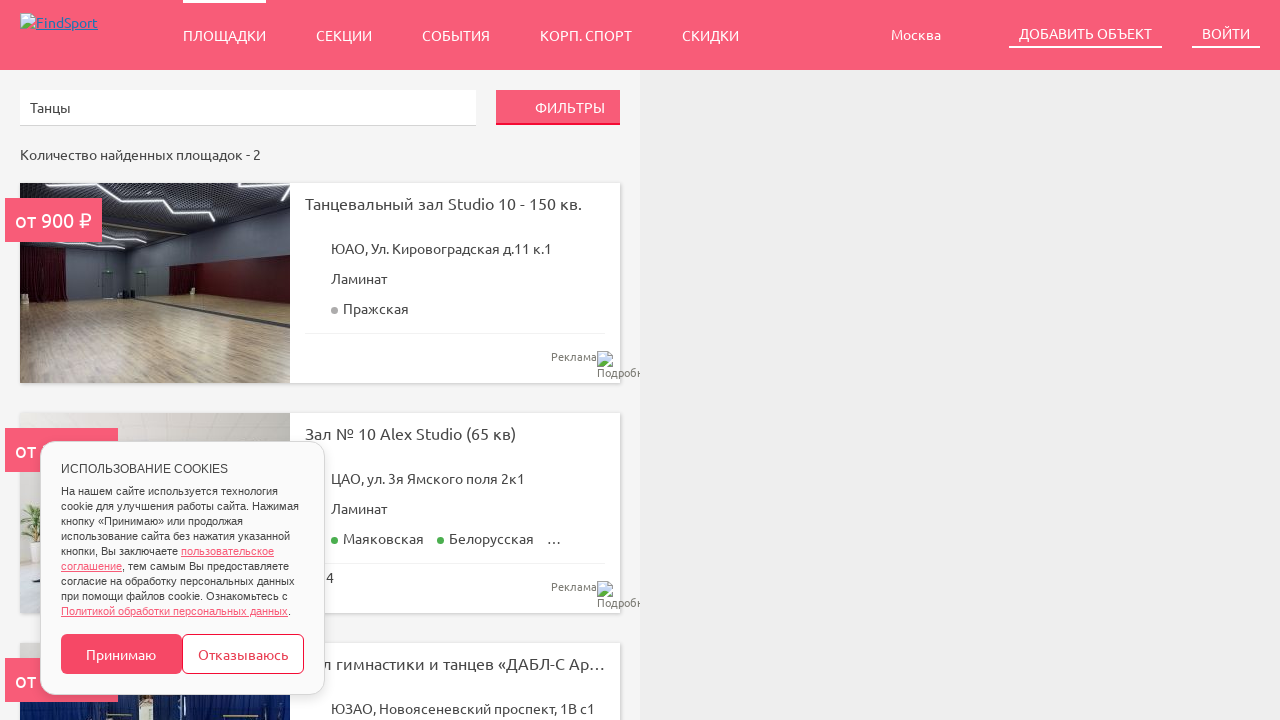

--- FILE ---
content_type: text/html; charset=UTF-8
request_url: https://findsport.ru/dance/metro_schukinskaya
body_size: 83233
content:
<!DOCTYPE html>
<html lang="ru">
<head>
	<meta charset="utf-8">
	<meta name="language" content="ru">
	<meta name="theme-color" content="#f85c78">
	<meta name="description" content="Аренда зала для танцев в районе метро Щукинская. Здесь вы можете снять помещение для танцев с необходимым вам покрытием и по оптимальной цене. Более 100 спортивных площадок в Москве – на сайте FindSport.ru" />
<link rel="stylesheet" type="text/css" href="/css/cookies-widget/cookie_desktop.css?_=0a111034c6d61b1add9953d2afa91f3c" />
<link rel="stylesheet" type="text/css" href="/css/marketplace.css?_=0a111034c6d61b1add9953d2afa91f3c" />
<script type="text/javascript" src="//api-maps.yandex.ru/2.1?lang=ru-RU&amp;load=package.standard,package.geoObjects"></script>
<title>Залы для занятий танцами в районе метро Щукинская – аренда, бронирование на FindSport.ru</title>
		
		</head>
<body>
<div class="object-search-page">
	<header class="object-search-page__header">
		<section class="header">
	<a href="/" class="header__logo logo-marketplace">
		<img class="logo-marketplace__logo" src="/images/logo/findsport-white.svg" alt="FindSport">
	</a>

	<nav class="header__nav header-nav">
		<a class="header-nav__link header-nav__link_active" href="/playground/index">Площадки</a>
		<a class="header-nav__link" href="/section/index">Секции</a>
		<a class="header-nav__link" href="/event/index">События</a>
        <a class="header-nav__link" href="https://corpsport.findsport.ru">Корп. спорт</a>
        <a class="header-nav__link" href="https://sale.findsport.ru/">Скидки</a>
	</nav>

	<div class="header__actions">
				<div class="header__action" id="-js-header-region-location">
			<div class="widget-dropdown-region-container -js-widget-header-region-dropdown">
	<a class="button button_size_s button_theme_linky-secondary button_header_alignment" role="button">
		Москва		<span class="button__icon button__icon_placement_right icon icon_size_s icon_globe-pin-white"></span>
	</a>
	<ul class="dropdown-list dropdown-list_placement_bottom-right dropdown-list_prevent-narrow -js-widget-header-region-dropdown-list">
				<li class="dropdown-list__item">
            <a class="dropdown-list__link" href="https://spb.findsport.ru/playground/index">Санкт-Петербург</a>		</li>
				<li class="dropdown-list__item">
            <a class="dropdown-list__link" href="https://ekb.findsport.ru/playground/index">Екатеринбург</a>		</li>
				<li class="dropdown-list__item">
            <a class="dropdown-list__link" href="https://nsk.findsport.ru/playground/index">Новосибирск</a>		</li>
				<li class="dropdown-list__item">
            <a class="dropdown-list__link" href="https://kzn.findsport.ru/playground/index">Казань</a>		</li>
				<li class="dropdown-list__item">
            <a class="dropdown-list__link" href="https://omsk.findsport.ru/playground/index">Омск</a>		</li>
				<li class="dropdown-list__item">
            <a class="dropdown-list__link" href="https://tsk.findsport.ru/playground/index">Томск</a>		</li>
				<li class="dropdown-list__item">
            <a class="dropdown-list__link" href="https://skt.findsport.ru/playground/index">Сыктывкар</a>		</li>
				<li class="dropdown-list__item">
            <a class="dropdown-list__link" href="https://nnov.findsport.ru/playground/index">Нижний Новгород</a>		</li>
				<li class="dropdown-list__item">
            <a class="dropdown-list__link" href="https://sochi.findsport.ru/playground/index">Сочи</a>		</li>
				<li class="dropdown-list__item">
            <a class="dropdown-list__link" href="https://ul.findsport.ru/playground/index">Ульяновск</a>		</li>
				<li class="dropdown-list__item">
            <a class="dropdown-list__link" href="https://klg.findsport.ru/playground/index">Калуга</a>		</li>
				<li class="dropdown-list__item">
            <a class="dropdown-list__link" href="https://mari.findsport.ru/playground/index">Марий Эл</a>		</li>
				<li class="dropdown-list__item">
            <a class="dropdown-list__link" href="https://sam.findsport.ru/playground/index">Самара</a>		</li>
				<li class="dropdown-list__item">
            <a class="dropdown-list__link" href="https://kirov.findsport.ru/playground/index">Киров</a>		</li>
				<li class="dropdown-list__item">
            <a class="dropdown-list__link" href="https://kgd.findsport.ru/playground/index">Калининград</a>		</li>
				<li class="dropdown-list__item">
            <a class="dropdown-list__link" href="https://cher.findsport.ru/playground/index">Череповец</a>		</li>
				<li class="dropdown-list__item">
            <a class="dropdown-list__link" href="https://klm.findsport.ru/playground/index">Коломна</a>		</li>
				<li class="dropdown-list__item">
            <a class="dropdown-list__link" href="https://chel.findsport.ru/playground/index">Челябинск</a>		</li>
				<li class="dropdown-list__item">
            <a class="dropdown-list__link" href="https://tumen.findsport.ru/playground/index">Тюмень</a>		</li>
				<li class="dropdown-list__item">
            <a class="dropdown-list__link" href="https://yeisk.findsport.ru/playground/index">Ейск</a>		</li>
			</ul>
</div>            <div class="popover popover_theme_alert dropdown-list" id="geolocation-widget">
	Ваш город <b>Москва</b>?
    <br>
    <div class="popover__content">
        <button class="button button_size_m button_theme_action-primary" type="button" id="clarify-location-ok">Всё верно</button>
        <button class="button button_size_m button_theme_linky-primary" type="button" id="clarify-location-choose">Выбрать город</button>
    </div>
</div>        </div>
		
					<div class="header__action">
				<a class="button button_size_s button_theme_normal-secondary" href="/site/playground">
					Добавить объект
				</a>
			</div>
			<div class="header__action">
				<a
	class="button button_size_s button_theme_normal-secondary"
	href="/site/login"
	data-toggle-modal="#authorization-modal">
	Войти
</a>
<div class="modal-auth modal modal_size_xs modal_placement_center-center" id="authorization-modal" tabindex="-1" role="dialog" aria-hidden="true">
	<div class="modal__dialog">
		<div class="modal__content">
			<div class="preloader preloader_position_block preloader_size_m preloader_theme_light"></div>
			<div class="modal__header">
				<button type="button" class="modal__close-button" data-dismiss="modal"></button>
				<div class="modal__title">Авторизация</div>
			</div>
			<div id="auth-region" class=""></div>		</div>
	</div>
</div>			</div>
				
	</div>
</section>	</header>
	
	<main class="object-search-page__main">
		
<!--
Карта и текст о виде спорта
Текст должен идти до выдачи
-->
<div class="object-search-page__map-viewport">
	<div class="object-search-page__article-container object-search-article-modal">
		<div class="object-search-article-modal__dialog">
			<a class="object-search-article-modal__close-button">
				<svg class="svg  object-search-article-modal__close-icon" focusable="false"><use xlink:href="/images/svg/sprite.svg#svg-sprite__close" /></svg>			</a>
			<div class="object-search-article-modal__content">
							</div>
		</div>
	</div>

	<a class="object-search-page__article-trigger-container object-search-article-trigger">
		<div class="object-search-article-trigger__icon"></div>
		<div class="object-search-article-trigger__label">
			<noindex>
							</noindex>
		</div>
	</a>

	<div class="object-search-page__map-container">
		<!-- JavaScript content -->
	</div>
</div>

<!--
Основной контент
-->
<div class="object-search-page__content-viewport">
	<div class="object-search-page__content">
		<!-- Форма поиска -->
		<div class="object-search-page__form">
			<noindex>
				<form method="get" class="object-search-form" autocomplete="off">
	<div class="object-search-form-main object-search-form__main">
		<div class="object-search-form-main__cell object-search-form-main__cell_grow">
			<div class="dropdown-container js-field-sport">
				<div class="input input_type_select input_block input_size_m input_theme_normal-primary">
					<input
						class="input__control input__control_placeholder_theme_text"
						type="text"
						placeholder="Вид спорта"
						data-focus-placeholder="Выберите вид спорта"
						readonly
					>
					<a class="input__clear">
						<svg class="svg  input__clear-icon" focusable="false"><use xlink:href="/images/svg/sprite.svg#svg-sprite__close" /></svg>					</a>
				</div>
				<input class="js-field-value" name="sport" type="hidden">
				<div class="js-field-sport__dropdown">
					<!-- JavaScript content -->
				</div>
			</div>
		</div>
		<div class="object-search-form-main__cell">
			<button class="button button_block button_size_m button_theme_action-primary js-show-extra-form-button" type="button">
				<svg class="svg  button__icon icon icon_size_xs" focusable="false"><use xlink:href="/images/svg/sprite.svg#svg-sprite__filters" /></svg>				Фильтры
			</button>
		</div>
	</div>
	
	<div class="object-search-form-extra object-search-form__extra">


        <div class="object-search-form-extra__row">
            <!-- Date Time-->
            <div class="object-search-form-extra__cell-grow">
                <div class="i i_type_date-time">
                    <div class="i__box">
                        <div class="i__control_date_time">
                            <div class="i__date-picker_date js-field-date">
                            <div class="i i__type_date-picker">
                                <div class="i__control i__control_date">
                                    <label class="label_date_start">Дата с</label>
                                    <label class="mask_date mask_date_start">12 дек</label>
                                    <input type="text" name="date_start">
                                    <label class="label_date_finish">по</label>
                                    <label class="mask_date mask_date_finish">31 мар</label>
                                    <input type="text" name="date_finish">
                                </div>
                            </div>
                            </div>
                            <div class="i__select_time js-field-time">
                                <div class="i i_type_select">
                                    <div class="i__control i__select_time">
                                        <label class="label_select_time_start">Время с</label>
                                        <select class="i__time" name="time_from" style="-webkit-appearance:none;">
                                            <option value="" disabled="disabled" selected style="display: none;">--:--</option>
                                                                                            <option value="0">00:00</option>
                                                                                            <option value="1">01:00</option>
                                                                                            <option value="2">02:00</option>
                                                                                            <option value="3">03:00</option>
                                                                                            <option value="4">04:00</option>
                                                                                            <option value="5">05:00</option>
                                                                                            <option value="6">06:00</option>
                                                                                            <option value="7">07:00</option>
                                                                                            <option value="8">08:00</option>
                                                                                            <option value="9">09:00</option>
                                                                                            <option value="10">10:00</option>
                                                                                            <option value="11">11:00</option>
                                                                                            <option value="12">12:00</option>
                                                                                            <option value="13">13:00</option>
                                                                                            <option value="14">14:00</option>
                                                                                            <option value="15">15:00</option>
                                                                                            <option value="16">16:00</option>
                                                                                            <option value="17">17:00</option>
                                                                                            <option value="18">18:00</option>
                                                                                            <option value="19">19:00</option>
                                                                                            <option value="20">20:00</option>
                                                                                            <option value="21">21:00</option>
                                                                                            <option value="22">22:00</option>
                                                                                            <option value="23">23:00</option>
                                                                                    </select>
                                        <label class="label_select_time_finish">до</label>
                                        <select class="i__time" name="time_to" style="-webkit-appearance:none;">
                                            <option value="" disabled="disabled" selected style="display: none;">--:--</option>
                                                                                            <option value="1">01:00</option>
                                                                                            <option value="2">02:00</option>
                                                                                            <option value="3">03:00</option>
                                                                                            <option value="4">04:00</option>
                                                                                            <option value="5">05:00</option>
                                                                                            <option value="6">06:00</option>
                                                                                            <option value="7">07:00</option>
                                                                                            <option value="8">08:00</option>
                                                                                            <option value="9">09:00</option>
                                                                                            <option value="10">10:00</option>
                                                                                            <option value="11">11:00</option>
                                                                                            <option value="12">12:00</option>
                                                                                            <option value="13">13:00</option>
                                                                                            <option value="14">14:00</option>
                                                                                            <option value="15">15:00</option>
                                                                                            <option value="16">16:00</option>
                                                                                            <option value="17">17:00</option>
                                                                                            <option value="18">18:00</option>
                                                                                            <option value="19">19:00</option>
                                                                                            <option value="20">20:00</option>
                                                                                            <option value="21">21:00</option>
                                                                                            <option value="22">22:00</option>
                                                                                            <option value="23">23:00</option>
                                                                                            <option value="24">24:00</option>
                                                                                    </select>
                                    </div>
                                </div>
                            </div>
                        </div>

                        <!-- Date Picker-->
                        <div class="date-picker">
                            <div class="ui-calendar">
                                <div class="ui-calendar__main">
                                    <div class="ui-calendar__control ui-calendar__control_prev"><svg class="svg  ui-calendar__control__icon" focusable="false"><use xlink:href="/images/svg/sprite.svg#svg-sprite__arrow-left-12" /></svg></div>
                                    <div class="ui-calendar__control ui-calendar__control_next"><svg class="svg  ui-calendar__control__icon" focusable="false"><use xlink:href="/images/svg/sprite.svg#svg-sprite__arrow-right-12" /></svg></div>
                                    <div class="ui-calendar__content">
                                        <div class="ui-calendar__wrapper ui-calendar__month_left">
                                            <div class="ui-calendar__month">Ноябрь 2019</div>
                                            <table class="ui-calendar__dates">
                                                <thead>
                                                <tr class="ui-calendar__row_label">
                                                    <td class="ui-calendar__day_name">пн</td>
                                                    <td class="ui-calendar__day_name">вт</td>
                                                    <td class="ui-calendar__day_name">ср</td>
                                                    <td class="ui-calendar__day_name">чт</td>
                                                    <td class="ui-calendar__day_name">пт</td>
                                                    <td class="ui-calendar__day_name">сб</td>
                                                    <td class="ui-calendar__day_name">вс</td>
                                                </tr>
                                                </thead>
                                                <tbody class="ui-calendar__dates_body ui-calendar__dates_body_left">
                                                </tbody>
                                            </table>
                                        </div>
                                        <div class="ui-calendar__wrapper ui-calendar__month_right">
                                            <div class="ui-calendar__month">Ноябрь 2019</div>
                                            <table class="ui-calendar__dates">
                                                <thead>
                                                <tr class="ui-calendar__row_label">
                                                    <td class="ui-calendar__day_name">пн</td>
                                                    <td class="ui-calendar__day_name">вт</td>
                                                    <td class="ui-calendar__day_name">ср</td>
                                                    <td class="ui-calendar__day_name">чт</td>
                                                    <td class="ui-calendar__day_name">пт</td>
                                                    <td class="ui-calendar__day_name">сб</td>
                                                    <td class="ui-calendar__day_name">вс</td>
                                                </tr>
                                                </thead>
                                                <tbody class="ui-calendar__dates_body ui-calendar__dates_body_right">
                                                </tbody>
                                            </table>
                                        </div>
                                    </div>
                                </div>
                            </div>
                        </div>


                    </div>
                </div>
            </div>
        </div>


		<div class="object-search-form-extra__row" style="height:280px;">
            <!-- Has Discount -->
            <div class="object-search-form-extra__cell js-field-has-discount">
                <div class="i i_type_checkbox">
                    <label class="i__control i__control_checkbox">
                        <input class="i__checkbox" type="checkbox" name="has_discount" value="1">
                        Площадки со скидками
                    </label>
                </div>
            </div>
            <!-- Time duration -->
            <div class="object-search-form-extra__cell js-field-time-duration">
                <div class="i i_type_radioset">
                    <label style="margin: auto; margin-left: 9px;">Длительность</label>
                    <div class="i__box">
                                                    <label class="i__control">
                                <input class="i__radio" type="radio" name="time-duration" value="1">
                                1 ч.                                <div class="i__control-hr"></div>
                            </label>
                                                    <label class="i__control">
                                <input class="i__radio" type="radio" name="time-duration" value="1.5">
                                1.5 ч.                                <div class="i__control-hr"></div>
                            </label>
                                                    <label class="i__control">
                                <input class="i__radio" type="radio" name="time-duration" value="2">
                                2 ч.                                <div class="i__control-hr"></div>
                            </label>
                                            </div>
                </div>
            </div>
            <!-- Price -->
            <div class="object-search-form-extra__cell js-field-price">
                <div class="i i_type_range">
                    <div class="i__control">
                        <label style="color: #464646">Цена за час</label>&nbsp;
                        <label>от&nbsp;
                            <input class="i__price input__control" type="text" name="price_from" value="" placeholder="75 &#x20bd;">
                        </label>
                        <label>до&nbsp
                            <input class="i__price input__control" type="text" name="price_to" value="" placeholder="21250 &#x20bd;">
                        </label>
                    </div>
                </div>
            </div>
            <!-- Infrastructure -->
            <div class="object-search-form-extra__cell js-field-infra">
                <div class="dropdown-container js-field-infra">
                    <div class="input input_type_select input_block input_size_m input_theme_normal-primary">
                        <input
                                class="input__control input__control_placeholder_theme_text"
                                type="text"
                                placeholder="Инфраструктура"
                                data-focus-placeholder="Выберите инфраструктуру"
                                readonly
                        >
                        <a class="input__clear">
                            <svg class="svg  input__clear-icon" focusable="false"><use xlink:href="/images/svg/sprite.svg#svg-sprite__close" /></svg>                        </a>
                    </div>
                    <input class="js-field-value" name="infra" type="hidden">
                    <div class="js-field-infra__dropdown">
                        <!-- JavaScript content -->
                    </div>
                </div>
            </div>
            <!-- Roof -->
            <div class="object-search-form-extra__cell js-field-roof">
                <div class="i i_type_radioset">
                    <div class="i__box">
                        <label class="i__control">
                            <input class="i__radio" type="radio" name="roof" value="0">
                            Открытая
                            <div class="i__control-hr"></div>
                        </label>
                        <label class="i__control">
                            <input class="i__radio" type="radio" name="roof" value="1">
                            Крытая
                            <div class="i__control-hr"></div>
                        </label>
                    </div>
                </div>
            </div>
            <!-- District -->
			<div class="object-search-form-extra__cell">
				<div class="dropdown-container js-field-district">
					<div class="input input_type_select input_block input_size_m input_theme_normal-primary">
						<svg class="svg  input__icon" focusable="false"><use xlink:href="/images/svg/sprite.svg#svg-sprite__district" /></svg>						<input
							class="input__control input__control_placeholder_theme_text"
							type="text"
							placeholder="Округ"
							data-focus-placeholder="Выберите округа"
							readonly
						>
						<a class="input__clear">
							<svg class="svg  input__clear-icon" focusable="false"><use xlink:href="/images/svg/sprite.svg#svg-sprite__close" /></svg>						</a>
					</div>
					<input class="js-field-value" name="district" type="hidden">
					<div class="js-field-district__dropdown">
						<!-- JavaScript content -->
					</div>
				</div>
			</div>
            <!-- Metro -->
            			<div class="object-search-form-extra__cell">
				<div class="dropdown-container js-field-metro field_metro">
					<div class="input input_block input_size_m input_theme_normal-primary field_metro_container">
                        <div class="chosen_container input_theme_normal-primary input">
                            <svg class="svg  input__icon" focusable="false"><use xlink:href="/images/svg/sprite.svg#svg-sprite__metro" /></svg>                            <div class="chosen_choices_wrapper">
                                <ul class="chosen_choices">
                                </ul>
                            </div>
                            <div class="search-field">
                                <input class="input__control input__control_placeholder_theme_text" name="metro_name" type="text" placeholder="Станции метро" data-focus-placeholder="Начните ввод станции метро" maxlength="255">
                            </div>
                            <input class="js-field-value" name="metro_station" type="hidden">
                            <input class="js-field-value2" name="metro_line" type="hidden">
                            <div class="js-field-metro__dropdown">
                                <!-- JavaScript content -->
                            </div>
                            <a class="input__clear multi-select__clear">
                                <svg class="svg  multi-select__clear-icon" focusable="false"><use xlink:href="/images/svg/sprite.svg#svg-sprite__close" /></svg>                            </a>
                        </div>
					</div>
				</div>
			</div>
                        <!-- Cover -->
            <div class="object-search-form-extra__cell js-field-cover">
                <div class="dropdown-container js-field-cover">
                    <div class="input input_type_select input_block input_size_m input_theme_normal-primary">
                        <input
                                class="input__control input__control_placeholder_theme_text"
                                type="text"
                                placeholder="Покрытие"
                                data-focus-placeholder="Выберите покрытие"
                                readonly
                        >
                        <a class="input__clear">
                            <svg class="svg  input__clear-icon" focusable="false"><use xlink:href="/images/svg/sprite.svg#svg-sprite__close" /></svg>                        </a>
                    </div>
                    <input class="js-field-value" name="cover" type="hidden">
                    <div class="js-field-cover__dropdown">
                        <!-- JavaScript content -->
                    </div>
                </div>
            </div>
			<!-- Inventory -->
			<div class="object-search-form-extra__cell">
				<div class="dropdown-container js-field-inventory field_inventory">
					<div class="input input_block input_size_m input_theme_normal-primary field_inventory_container">
						<div class="chosen_container input_theme_normal-primary input">
							<div class="chosen_choices_wrapper">
								<ul class="chosen_choices">
								</ul>
							</div>
							<div class="search-field">
								<input class="input__control input__control_placeholder_theme_text" name="inventory_name" type="text" placeholder="Инвентарь" data-focus-placeholder="Начните ввод наименования" maxlength="255">
							</div>
							<input class="js-field-inventory-value" name="inventory" type="hidden">
							<div class="js-field-inventory__dropdown">
								<!-- JavaScript content -->
							</div>
							<a class="input__clear multi-select__clear">
								<svg class="svg  multi-select__clear-icon" focusable="false"><use xlink:href="/images/svg/sprite.svg#svg-sprite__close" /></svg>							</a>
						</div>
					</div>
				</div>
			</div>
		</div>

		<div class="object-search-form-extra__footer">
			<button type="reset" class="button button_size_m button_important button_theme_linky-primary">Очистить фильтры</button>
			<button type="submit" class="button button_size_m button_important button_theme_action-primary" style="margin-left:20px;">Применить</button>
		</div>

	</div>
</form>			</noindex>
		</div>
		
		
		<!-- Текущие фильтры поиска -->
		<div class="object-search-page__filter-tags">
			<!-- JavaScript content -->
		</div>


        <!-- СЕО заголовок и текст -->
                                    <h1 class="object-search-page__h1">Аренда зала для танцев в районе метро Щукинская</h1>
            
                            <div class="object-search-page__text"><p>FindSport.ru дает вам возможность найти и снять в аренду танцевальные залы с почасовой оплатой в районе метро Щукинская. При помощи сайта вы подберете удачный вариант в любом подходящем для вас месте. Также, вы сможете сразу зарезервировать для себя необходимое время и оплатить онлайн, безналичным платежом для юридических лиц или наличными средствами.</p><p>На сайте FindSport.ru мы собрали всю информацию о каждом зале: от местоположения на карте до фотографий и стоимости занятий.</p></div>
                    

		<!-- Строка состояния -->
		<div class="object-search-page__status">
			<div class="object-search-status">
				Количество найденных площадок - <span class="object-search-status__item-count">2</span>
			</div>
		</div>


        <!-- Реклама -->
        <div class="object-search-commercial-top object-search-results_horizontal" style="margin-bottom: -40px">
            <div class="object-search-commercial-top-result"><div class="object-search-results__item">
	<a href="/playground/5465?erid=2VSb5xPsYh7" class="object-search-card object-search-card_link object-search-card_type_inline object-search-card_horizontal">
	<div class="object-search-card__content">
		<div class="object-search-card__header">
			<div class="object-search-card__title">
				Танцевальный зал Studio 10 - 150 кв. 			</div>
			<div class="object-search-card__entitle">
			</div>
		</div>
		
		<div
			class="object-search-card__cover"
			style="background-image: url('/userfiles/images/300x200/1761645092_80dc76e0ed5e8787e42a66dfa83eb06f.jpg');"
			>
                        <div class="object-search-card__price">
                                <span class="object-search-card__price-sum">от 900 &#8381;</span>
                                            </div>
            		</div>
		
		<div class="object-search-card__body">
			<div class="object-search-card__def">
				<div class="object-search-card__def-name">
					<svg class="svg  object-search-card__def-icon" focusable="false"><use xlink:href="/images/svg/sprite.svg#svg-sprite__address" /></svg>				</div>
				<div class="object-search-card__def-value">
										ЮАО, 										Ул. Кировоградская д.11 к.1				</div>
			</div>

                            <div class="object-search-card__def object-search-card__def">
                    <div class="object-search-card__def-name">
                        <svg class="svg  object-search-card__def-icon" focusable="false"><use xlink:href="/images/svg/sprite.svg#svg-sprite__soccer-court" /></svg>                    </div>
                    <div class="object-search-card__def-value">
                        Ламинат                    </div>
                </div>
            
                            <div class="object-search-card__def object-search-card__def__metro">
                    <div class="object-search-card__def-name">
                        <svg class="svg  object-search-card__def-icon" focusable="false"><use xlink:href="/images/svg/sprite.svg#svg-sprite__metro" /></svg>                    </div>
                    <div class="object-search-card__def-value object-search-card__def-value__metro">
													<div class="object-search-card__def-value__metro__item">
								<span class="metro-dot metro-dot_type_station metro-dot_color_grey"></span>
								Пражская							</div>
						                    </div>
                </div>
            			
		</div>
		<div class="object-search-card__footer">
							<div class="object-search-card__footer-inner">
																<div class="object-search-card__footer-commerc">
							<div class="object-search-card__footer-commercial-label" onclick="alert(`ЕРИР 2VSb5xPsYh7. ИП Лисненко Наталья Николаевна, ИНН 504708693120`);">
                                Реклама
                                <img src="/images/svg/info.svg" width="14" height="14" alt="Подробнее"/>
                            </div>
						</div>
									</div>
					</div>
	</div>
</a>
</div><div class="object-search-results__item">
	<a href="/playground/4369?erid=2VSb5y2Q1BP" class="object-search-card object-search-card_link object-search-card_type_inline object-search-card_horizontal">
	<div class="object-search-card__content">
		<div class="object-search-card__header">
			<div class="object-search-card__title">
				Зал № 10 Alex Studio (65 кв)			</div>
			<div class="object-search-card__entitle">
			</div>
		</div>
		
		<div
			class="object-search-card__cover"
			style="background-image: url('/userfiles/images/300x200/1735488532_79093e6120bdbf1151a1c95c8c280b67.jpg');"
			>
                        <div class="object-search-card__price">
                                <span class="object-search-card__price-sum">от 1 250 &#8381;</span>
                                            </div>
            		</div>
		
		<div class="object-search-card__body">
			<div class="object-search-card__def">
				<div class="object-search-card__def-name">
					<svg class="svg  object-search-card__def-icon" focusable="false"><use xlink:href="/images/svg/sprite.svg#svg-sprite__address" /></svg>				</div>
				<div class="object-search-card__def-value">
										ЦАО, 										ул. 3я Ямского поля 2к1				</div>
			</div>

                            <div class="object-search-card__def object-search-card__def">
                    <div class="object-search-card__def-name">
                        <svg class="svg  object-search-card__def-icon" focusable="false"><use xlink:href="/images/svg/sprite.svg#svg-sprite__soccer-court" /></svg>                    </div>
                    <div class="object-search-card__def-value">
                        Ламинат                    </div>
                </div>
            
                            <div class="object-search-card__def object-search-card__def__metro">
                    <div class="object-search-card__def-name">
                        <svg class="svg  object-search-card__def-icon" focusable="false"><use xlink:href="/images/svg/sprite.svg#svg-sprite__metro" /></svg>                    </div>
                    <div class="object-search-card__def-value object-search-card__def-value__metro">
													<div class="object-search-card__def-value__metro__item">
								<span class="metro-dot metro-dot_type_station metro-dot_color_green"></span>
								Маяковская							</div>
													<div class="object-search-card__def-value__metro__item">
								<span class="metro-dot metro-dot_type_station metro-dot_color_green"></span>
								Белорусская							</div>
													<div class="object-search-card__def-value__metro__item">
								<span class="metro-dot metro-dot_type_station metro-dot_color_green"></span>
								Динамо							</div>
													<div class="object-search-card__def-value__metro__item">
								<span class="metro-dot metro-dot_type_station metro-dot_color_brown"></span>
								Белорусская							</div>
													<div class="object-search-card__def-value__metro__item">
								<span class="metro-dot metro-dot_type_station metro-dot_color_grey"></span>
								Савёловская							</div>
													<div class="object-search-card__def-value__metro__item">
								<span class="metro-dot metro-dot_type_station metro-dot_color_celadon"></span>
								Петровский парк							</div>
													<div class="object-search-card__def-value__metro__item">
								<span class="metro-dot metro-dot_type_station metro-dot_color_yellow"></span>
								Петровский парк							</div>
													<div class="object-search-card__def-value__metro__item">
								<span class="metro-dot metro-dot_type_station metro-dot_color_darkyellow"></span>
								Савеловская							</div>
													<div class="object-search-card__def-value__metro__item">
								<span class="metro-dot metro-dot_type_station metro-dot_color_celadon"></span>
								Савёловская							</div>
													<div class="object-search-card__def-value__metro__item">
								<span class="metro-dot metro-dot_type_station metro-dot_color_lightorange"></span>
								Савеловская							</div>
													<div class="object-search-card__def-value__metro__item">
								<span class="metro-dot metro-dot_type_station metro-dot_color_lightorange"></span>
								Белорусская 							</div>
						                    </div>
                </div>
            			
		</div>
		<div class="object-search-card__footer">
							<div class="object-search-card__footer-inner">
											<div class="object-search-card__footer-message">
							<div class="object-search-card__footer-message-count">
								<svg class="svg svg_primary object-search-card__footer-message-icon" focusable="false"><use xlink:href="/images/svg/sprite.svg#svg-sprite__review" /></svg>								<div class="object-search-card__footer-message-count-number">4</div>
							</div>
	
							<div class="object-search-card__footer-rating">
								<img class="object-search-card__footer-rating-icon" theme="primary" src="/images/svg/sprite/star.svg" /><img class="object-search-card__footer-rating-icon" theme="primary" src="/images/svg/sprite/star.svg" /><img class="object-search-card__footer-rating-icon" theme="primary" src="/images/svg/sprite/star.svg" /><img class="object-search-card__footer-rating-icon" theme="primary" src="/images/svg/sprite/star.svg" /><img class="object-search-card__footer-rating-icon" theme="primary" src="/images/svg/sprite/star.svg" />							</div>
						</div>
																<div class="object-search-card__footer-commerc">
							<div class="object-search-card__footer-commercial-label" onclick="alert(`ЕРИР 2VSb5y2Q1BP. ИП Аскерова А.И., ИНН 504796833832`);">
                                Реклама
                                <img src="/images/svg/info.svg" width="14" height="14" alt="Подробнее"/>
                            </div>
						</div>
									</div>
					</div>
	</div>
</a>
</div><div class="object-search-results__item">
	<a href="/playground/5095?erid=2VSb5wc3zSM" class="object-search-card object-search-card_link object-search-card_type_inline object-search-card_horizontal">
	<div class="object-search-card__content">
		<div class="object-search-card__header">
			<div class="object-search-card__title">
				Зал гимнастики и танцев «ДАБЛ-С Арена» 			</div>
			<div class="object-search-card__entitle">
			</div>
		</div>
		
		<div
			class="object-search-card__cover"
			style="background-image: url('/userfiles/images/300x200/1768483082_915a1558fa2af0a7f6ab7eb2545faa09.jpg');"
			>
                        <div class="object-search-card__price">
                                <span class="object-search-card__price-sum">от 1 100 &#8381;</span>
                                            </div>
            		</div>
		
		<div class="object-search-card__body">
			<div class="object-search-card__def">
				<div class="object-search-card__def-name">
					<svg class="svg  object-search-card__def-icon" focusable="false"><use xlink:href="/images/svg/sprite.svg#svg-sprite__address" /></svg>				</div>
				<div class="object-search-card__def-value">
										ЮЗАО, 										Новоясеневский проспект, 1В с1				</div>
			</div>

                            <div class="object-search-card__def object-search-card__def">
                    <div class="object-search-card__def-name">
                        <svg class="svg  object-search-card__def-icon" focusable="false"><use xlink:href="/images/svg/sprite.svg#svg-sprite__soccer-court" /></svg>                    </div>
                    <div class="object-search-card__def-value">
                        Паркет                    </div>
                </div>
            
                            <div class="object-search-card__def object-search-card__def__metro">
                    <div class="object-search-card__def-name">
                        <svg class="svg  object-search-card__def-icon" focusable="false"><use xlink:href="/images/svg/sprite.svg#svg-sprite__metro" /></svg>                    </div>
                    <div class="object-search-card__def-value object-search-card__def-value__metro">
													<div class="object-search-card__def-value__metro__item">
								<span class="metro-dot metro-dot_type_station metro-dot_color_orange"></span>
								Тёплый стан							</div>
						                    </div>
                </div>
            			
		</div>
		<div class="object-search-card__footer">
							<div class="object-search-card__footer-inner">
											<div class="object-search-card__footer-message">
							<div class="object-search-card__footer-message-count">
								<svg class="svg svg_primary object-search-card__footer-message-icon" focusable="false"><use xlink:href="/images/svg/sprite.svg#svg-sprite__review" /></svg>								<div class="object-search-card__footer-message-count-number">1</div>
							</div>
	
							<div class="object-search-card__footer-rating">
								<img class="object-search-card__footer-rating-icon" theme="primary" src="/images/svg/sprite/star.svg" /><img class="object-search-card__footer-rating-icon" theme="primary" src="/images/svg/sprite/star.svg" /><img class="object-search-card__footer-rating-icon" theme="primary" src="/images/svg/sprite/star.svg" /><img class="object-search-card__footer-rating-icon" theme="primary" src="/images/svg/sprite/star.svg" /><img class="object-search-card__footer-rating-icon" theme="primary" src="/images/svg/sprite/star.svg" />							</div>
						</div>
																<div class="object-search-card__footer-commerc">
							<div class="object-search-card__footer-commercial-label" onclick="alert(`ЕРИР 2VSb5wc3zSM. ООО «БК «Стремление», ИНН 7728340647`);">
                                Реклама
                                <img src="/images/svg/info.svg" width="14" height="14" alt="Подробнее"/>
                            </div>
						</div>
									</div>
					</div>
	</div>
</a>
</div></div>
        </div>


		<!-- Результаты -->
		<div class="object-search-page__results">
			<div class="object-search-results object-search-results_horizontal">
				<div class="object-search-results__item">
	<a href="/playground/4439" class="object-search-card object-search-card_link object-search-card_type_inline object-search-card_horizontal">
	<div class="object-search-card__content">
		<div class="object-search-card__header">
			<div class="object-search-card__title">
				Танцевальный зал Стадион &quot;Курчатовец&quot;			</div>
			<div class="object-search-card__entitle">
			</div>
		</div>
		
		<div
			class="object-search-card__cover"
			style="background-image: url('/userfiles/images/300x200/1719394075_b15cf3c6fdc69ab249749802e4a2a09c.jpg');"
			>
                        <div class="object-search-card__price">
                                <span class="object-search-card__price-sum">от 1 000 &#8381;</span>
                                            </div>
            		</div>
		
		<div class="object-search-card__body">
			<div class="object-search-card__def">
				<div class="object-search-card__def-name">
					<svg class="svg  object-search-card__def-icon" focusable="false"><use xlink:href="/images/svg/sprite.svg#svg-sprite__address" /></svg>				</div>
				<div class="object-search-card__def-value">
										СЗАО, 										Рогова ул, дом 1, строение 1				</div>
			</div>

                            <div class="object-search-card__def object-search-card__def">
                    <div class="object-search-card__def-name">
                        <svg class="svg  object-search-card__def-icon" focusable="false"><use xlink:href="/images/svg/sprite.svg#svg-sprite__soccer-court" /></svg>                    </div>
                    <div class="object-search-card__def-value">
                        Линолеум                    </div>
                </div>
            
                            <div class="object-search-card__def object-search-card__def__metro">
                    <div class="object-search-card__def-name">
                        <svg class="svg  object-search-card__def-icon" focusable="false"><use xlink:href="/images/svg/sprite.svg#svg-sprite__metro" /></svg>                    </div>
                    <div class="object-search-card__def-value object-search-card__def-value__metro">
													<div class="object-search-card__def-value__metro__item">
								<span class="metro-dot metro-dot_type_station metro-dot_color_purple"></span>
								Щукинская							</div>
													<div class="object-search-card__def-value__metro__item">
								<span class="metro-dot metro-dot_type_station metro-dot_color_purple"></span>
								Октябрьское поле							</div>
						                    </div>
                </div>
            			
		</div>
		<div class="object-search-card__footer">
					</div>
	</div>
</a>
</div><div class="object-search-results__item">
	<a href="/playground/1" class="object-search-card object-search-card_link object-search-card_type_inline object-search-card_horizontal">
	<div class="object-search-card__content">
		<div class="object-search-card__header">
			<div class="object-search-card__title">
				Универсальный спортзал на Войковской			</div>
			<div class="object-search-card__entitle">
			</div>
		</div>
		
		<div
			class="object-search-card__cover"
			style="background-image: url('/userfiles/images/300y200/1630476308_887688cbab26fa7bbc9e435cecdeea1c.jpg');"
			>
                        <div class="object-search-card__price">
                                <span class="object-search-card__price-sum">от 2 800 &#8381;</span>
                                            </div>
            		</div>
		
		<div class="object-search-card__body">
			<div class="object-search-card__def">
				<div class="object-search-card__def-name">
					<svg class="svg  object-search-card__def-icon" focusable="false"><use xlink:href="/images/svg/sprite.svg#svg-sprite__address" /></svg>				</div>
				<div class="object-search-card__def-value">
										САО, 										Светлый проезд				</div>
			</div>

                            <div class="object-search-card__def object-search-card__def">
                    <div class="object-search-card__def-name">
                        <svg class="svg  object-search-card__def-icon" focusable="false"><use xlink:href="/images/svg/sprite.svg#svg-sprite__soccer-court" /></svg>                    </div>
                    <div class="object-search-card__def-value">
                        Паркет                    </div>
                </div>
            
                            <div class="object-search-card__def object-search-card__def__metro">
                    <div class="object-search-card__def-name">
                        <svg class="svg  object-search-card__def-icon" focusable="false"><use xlink:href="/images/svg/sprite.svg#svg-sprite__metro" /></svg>                    </div>
                    <div class="object-search-card__def-value object-search-card__def-value__metro">
													<div class="object-search-card__def-value__metro__item">
								<span class="metro-dot metro-dot_type_station metro-dot_color_green"></span>
								Аэропорт							</div>
													<div class="object-search-card__def-value__metro__item">
								<span class="metro-dot metro-dot_type_station metro-dot_color_green"></span>
								Сокол							</div>
													<div class="object-search-card__def-value__metro__item">
								<span class="metro-dot metro-dot_type_station metro-dot_color_green"></span>
								Войковская							</div>
													<div class="object-search-card__def-value__metro__item">
								<span class="metro-dot metro-dot_type_station metro-dot_color_purple"></span>
								Щукинская							</div>
													<div class="object-search-card__def-value__metro__item">
								<span class="metro-dot metro-dot_type_station metro-dot_color_redwhite"></span>
								Стрешнево							</div>
						                    </div>
                </div>
            			
		</div>
		<div class="object-search-card__footer">
							<div class="object-search-card__footer-inner">
											<div class="object-search-card__footer-message">
							<div class="object-search-card__footer-message-count">
								<svg class="svg svg_primary object-search-card__footer-message-icon" focusable="false"><use xlink:href="/images/svg/sprite.svg#svg-sprite__review" /></svg>								<div class="object-search-card__footer-message-count-number">73</div>
							</div>
	
							<div class="object-search-card__footer-rating">
								<img class="object-search-card__footer-rating-icon" theme="primary" src="/images/svg/sprite/star.svg" /><img class="object-search-card__footer-rating-icon" theme="primary" src="/images/svg/sprite/star.svg" /><img class="object-search-card__footer-rating-icon" theme="primary" src="/images/svg/sprite/star.svg" /><img class="object-search-card__footer-rating-icon" theme="primary" src="/images/svg/sprite/star-half.svg" /><img class="object-search-card__footer-rating-icon" theme="primary" src="/images/svg/sprite/star-o.svg" />							</div>
						</div>
														</div>
					</div>
	</div>
</a>
</div>			</div>
		</div>


        <!-- Реклама -->
        <div class="object-search-commercial-bottom object-search-results_horizontal" style="margin-top: -40px; margin-bottom: -40px">
            <div class="object-search-commercial-bottom-result"><div class="object-search-results__item">
	<a href="/playground/3185?erid=2VSb5wVcoaR" class="object-search-card object-search-card_link object-search-card_type_inline object-search-card_horizontal">
	<div class="object-search-card__content">
		<div class="object-search-card__header">
			<div class="object-search-card__title">
				Зал для танцев 58 кв.м.			</div>
			<div class="object-search-card__entitle">
			</div>
		</div>
		
		<div
			class="object-search-card__cover"
			style="background-image: url('/userfiles/images/300x200/1491223013_eb140a89da02cb50cfe5ef941dea7782.jpg');"
			>
                        <div class="object-search-card__price">
                                <span class="object-search-card__price-sum">от 1 500 &#8381;</span>
                                            </div>
            		</div>
		
		<div class="object-search-card__body">
			<div class="object-search-card__def">
				<div class="object-search-card__def-name">
					<svg class="svg  object-search-card__def-icon" focusable="false"><use xlink:href="/images/svg/sprite.svg#svg-sprite__address" /></svg>				</div>
				<div class="object-search-card__def-value">
										ЮАО, 										Электролитный проезд, дом 3, строение 5				</div>
			</div>

                            <div class="object-search-card__def object-search-card__def">
                    <div class="object-search-card__def-name">
                        <svg class="svg  object-search-card__def-icon" focusable="false"><use xlink:href="/images/svg/sprite.svg#svg-sprite__soccer-court" /></svg>                    </div>
                    <div class="object-search-card__def-value">
                        Паркет                    </div>
                </div>
            
                            <div class="object-search-card__def object-search-card__def__metro">
                    <div class="object-search-card__def-name">
                        <svg class="svg  object-search-card__def-icon" focusable="false"><use xlink:href="/images/svg/sprite.svg#svg-sprite__metro" /></svg>                    </div>
                    <div class="object-search-card__def-value object-search-card__def-value__metro">
													<div class="object-search-card__def-value__metro__item">
								<span class="metro-dot metro-dot_type_station metro-dot_color_grey"></span>
								Нагатинская							</div>
													<div class="object-search-card__def-value__metro__item">
								<span class="metro-dot metro-dot_type_station metro-dot_color_grey"></span>
								Нагорная							</div>
						                    </div>
                </div>
            			
		</div>
		<div class="object-search-card__footer">
							<div class="object-search-card__footer-inner">
											<div class="object-search-card__footer-message">
							<div class="object-search-card__footer-message-count">
								<svg class="svg svg_primary object-search-card__footer-message-icon" focusable="false"><use xlink:href="/images/svg/sprite.svg#svg-sprite__review" /></svg>								<div class="object-search-card__footer-message-count-number">7</div>
							</div>
	
							<div class="object-search-card__footer-rating">
								<img class="object-search-card__footer-rating-icon" theme="primary" src="/images/svg/sprite/star.svg" /><img class="object-search-card__footer-rating-icon" theme="primary" src="/images/svg/sprite/star.svg" /><img class="object-search-card__footer-rating-icon" theme="primary" src="/images/svg/sprite/star.svg" /><img class="object-search-card__footer-rating-icon" theme="primary" src="/images/svg/sprite/star.svg" /><img class="object-search-card__footer-rating-icon" theme="primary" src="/images/svg/sprite/star.svg" />							</div>
						</div>
																<div class="object-search-card__footer-commerc">
							<div class="object-search-card__footer-commercial-label" onclick="alert(`ЕРИР 2VSb5wVcoaR. ООО «ЦИВС «Высшая лига», ИНН 7726368460`);">
                                Реклама
                                <img src="/images/svg/info.svg" width="14" height="14" alt="Подробнее"/>
                            </div>
						</div>
									</div>
					</div>
	</div>
</a>
</div><div class="object-search-results__item">
	<a href="/playground/5454?erid=" class="object-search-card object-search-card_link object-search-card_type_inline object-search-card_horizontal">
	<div class="object-search-card__content">
		<div class="object-search-card__header">
			<div class="object-search-card__title">
				Танцевальный зал Studio 2 - 95 кв.м. на Петровско-Разумовской			</div>
			<div class="object-search-card__entitle">
			</div>
		</div>
		
		<div
			class="object-search-card__cover"
			style="background-image: url('/userfiles/images/300x200/1761040844_3d57dc0d12df15e742a8d190ee9063ee.jpg');"
			>
                        <div class="object-search-card__price">
                                <span class="object-search-card__price-sum">от 800 &#8381;</span>
                                            </div>
            		</div>
		
		<div class="object-search-card__body">
			<div class="object-search-card__def">
				<div class="object-search-card__def-name">
					<svg class="svg  object-search-card__def-icon" focusable="false"><use xlink:href="/images/svg/sprite.svg#svg-sprite__address" /></svg>				</div>
				<div class="object-search-card__def-value">
										САО, 										Локомотивный проезд, д.4				</div>
			</div>

                            <div class="object-search-card__def object-search-card__def">
                    <div class="object-search-card__def-name">
                        <svg class="svg  object-search-card__def-icon" focusable="false"><use xlink:href="/images/svg/sprite.svg#svg-sprite__soccer-court" /></svg>                    </div>
                    <div class="object-search-card__def-value">
                        Ламинат                    </div>
                </div>
            
                            <div class="object-search-card__def object-search-card__def__metro">
                    <div class="object-search-card__def-name">
                        <svg class="svg  object-search-card__def-icon" focusable="false"><use xlink:href="/images/svg/sprite.svg#svg-sprite__metro" /></svg>                    </div>
                    <div class="object-search-card__def-value object-search-card__def-value__metro">
													<div class="object-search-card__def-value__metro__item">
								<span class="metro-dot metro-dot_type_station metro-dot_color_grey"></span>
								Петровско-Разумовская							</div>
													<div class="object-search-card__def-value__metro__item">
								<span class="metro-dot metro-dot_type_station metro-dot_color_lightgreen"></span>
								Петровско-Разумовская							</div>
						                    </div>
                </div>
            			
		</div>
		<div class="object-search-card__footer">
							<div class="object-search-card__footer-inner">
																<div class="object-search-card__footer-commerc">
							<div class="object-search-card__footer-commercial-label" onclick="alert(`ЕРИР . , ИНН `);">
                                Реклама
                                <img src="/images/svg/info.svg" width="14" height="14" alt="Подробнее"/>
                            </div>
						</div>
									</div>
					</div>
	</div>
</a>
</div><div class="object-search-results__item">
	<a href="/playground/5365?erid=" class="object-search-card object-search-card_link object-search-card_type_inline object-search-card_horizontal">
	<div class="object-search-card__content">
		<div class="object-search-card__header">
			<div class="object-search-card__title">
				Танцевальный зал studio 1 - 150 кв.м.			</div>
			<div class="object-search-card__entitle">
			</div>
		</div>
		
		<div
			class="object-search-card__cover"
			style="background-image: url('/userfiles/images/300x200/1761125714_36fa11ac78df252720488b1c4b825437.jpg');"
			>
                        <div class="object-search-card__price">
                                <span class="object-search-card__price-sum">от 900 &#8381;</span>
                                            </div>
            		</div>
		
		<div class="object-search-card__body">
			<div class="object-search-card__def">
				<div class="object-search-card__def-name">
					<svg class="svg  object-search-card__def-icon" focusable="false"><use xlink:href="/images/svg/sprite.svg#svg-sprite__address" /></svg>				</div>
				<div class="object-search-card__def-value">
										ЮЗАО, 										Профсоюзная ул., 129А				</div>
			</div>

                            <div class="object-search-card__def object-search-card__def">
                    <div class="object-search-card__def-name">
                        <svg class="svg  object-search-card__def-icon" focusable="false"><use xlink:href="/images/svg/sprite.svg#svg-sprite__soccer-court" /></svg>                    </div>
                    <div class="object-search-card__def-value">
                        Ламинат                    </div>
                </div>
            
                            <div class="object-search-card__def object-search-card__def__metro">
                    <div class="object-search-card__def-name">
                        <svg class="svg  object-search-card__def-icon" focusable="false"><use xlink:href="/images/svg/sprite.svg#svg-sprite__metro" /></svg>                    </div>
                    <div class="object-search-card__def-value object-search-card__def-value__metro">
													<div class="object-search-card__def-value__metro__item">
								<span class="metro-dot metro-dot_type_station metro-dot_color_orange"></span>
								Тёплый стан							</div>
						                    </div>
                </div>
            			
		</div>
		<div class="object-search-card__footer">
							<div class="object-search-card__footer-inner">
																<div class="object-search-card__footer-commerc">
							<div class="object-search-card__footer-commercial-label" onclick="alert(`ЕРИР . , ИНН `);">
                                Реклама
                                <img src="/images/svg/info.svg" width="14" height="14" alt="Подробнее"/>
                            </div>
						</div>
									</div>
					</div>
	</div>
</a>
</div></div>
        </div>


		<!-- Пагинация -->
		<div class="object-search-page__pagination">
			<!-- JavaScript content -->
		</div>


		<!-- Прелоадер -->
		<div class="object-search-preloader">
			<div class="object-search-preloader__image"></div>
		</div>

        <div class="object-search-page__footer">
            <a href="https://sale.findsport.ru/">
                <img alt="Подписаться на Радар Скидок" src="/images/logo/telegram-discounts-brand.svg" height="40"/>
            </a>
            <a href="https://apps.apple.com/ru/app/findsport/id1615064357">
                <img alt="Загрузите в App Store" src="/images/logo/app-store-outlined.svg" height="40"/>
            </a>
            <a href="https://play.google.com/store/apps/details?id=com.findsport.findsportmarketplace&hl=ru&gl=US&pcampaignid=pcampaignidMKT-Other-global-all-co-prtnr-py-PartBadge-Mar2515-1">
                <img alt="Доступно в Google Play" src="/images/logo/google-play-outlined.svg" height="40"/>
            </a>
        </div>
	</div>
</div>
	</main>
</div>

<noindex>
	<div class="old-browser-notification -js-old-browser-notification">
		В вашем браузере <span class="-js-browser-name"></span>страница может отображаться неправильно.
		<a class="old-browser-notification__link" href="/site/page?view=update" target="_blank">Перейдите</a> для установки современного браузера.
		<a class="old-browser-notification__close-button -js-close" title="Закрыть">&times;</a>
	</div>
	
	
<!-- Yandex.Metrika counter -->
<input type="hidden" value="20346547" name="yaCounterId" id="yaCounterId" /><!-- Yandex.Metrika counter -->
<script type="text/javascript" >
    (function(m,e,t,r,i,k,a){m[i]=m[i]||function(){(m[i].a=m[i].a||[]).push(arguments)};
        m[i].l=1*new Date();
        for (var j = 0; j < document.scripts.length; j++) {if (document.scripts[j].src === r) { return; }}
        k=e.createElement(t),a=e.getElementsByTagName(t)[0],k.async=1,k.src=r,a.parentNode.insertBefore(k,a)})
    (window, document, "script", "https://mc.yandex.ru/metrika/tag.js", "ym");

    ym(20346547, "init", {
        clickmap:true,
        trackLinks:true,
        accurateTrackBounce:true,
        webvisor:true,
        ecommerce:"dataLayer"
    });
</script>
<noscript><div><img src="https://mc.yandex.ru/watch/20346547" style="position:absolute; left:-9999px;" alt="" /></div></noscript>
<!-- /Yandex.Metrika counter -->

</noindex>
	<svg version="1.1" xmlns="http://www.w3.org/2000/svg" xmlns:xlink="http://www.w3.org/1999/xlink" class="svg svg_defs">
	<defs>
		<linearGradient x1="0%" y1="0%" x2="100%" y2="100%" id="svg__gradient_theme_primary">
			<stop stop-color="#FF5978" offset="0%"/>
		</linearGradient>
	</defs>
</svg>	<script type='text/javascript'>
	(function(){ var widget_id = 'o1S9JOLIvh';var d=document;var w=window;function l(){var s = document.createElement('script'); s.type = 'text/javascript'; s.async = true;s.src = '//code.jivosite.com/script/widget/'+widget_id; var ss = document.getElementsByTagName('script')[0]; ss.parentNode.insertBefore(s, ss);}if(d.readyState=='complete'){l();}else{if(w.attachEvent){w.attachEvent('onload',l);}else{w.addEventListener('load',l,false);}}})();
</script>
<script type="text/javascript" src="/web/dist/vendors.bundle.js?_=0a111034c6d61b1add9953d2afa91f3c"></script>
<script type="text/javascript" src="/web/dist/pages.objects.search.desktop.bundle.js?_=0a111034c6d61b1add9953d2afa91f3c"></script>
<script type="text/javascript" src="/web/dist/widgets.cookie.desktop.bundle.js?_=0a111034c6d61b1add9953d2afa91f3c"></script>
<script type="text/javascript" src="/web/dist/widgets.region.desktop.bundle.js?_=0a111034c6d61b1add9953d2afa91f3c"></script>
<script type="text/javascript" src="/web/dist/widgets.geolocation.desktop.bundle.js?_=0a111034c6d61b1add9953d2afa91f3c"></script>
<script type="text/javascript" src="/web/dist/widgets.auth.guest.desktop.bundle.js?_=0a111034c6d61b1add9953d2afa91f3c"></script>
<script type="text/javascript" src="/web/dist/pages.auth.bundle.js?_=0a111034c6d61b1add9953d2afa91f3c"></script>
<script type="text/javascript">
/*<![CDATA[*/
new widgetsCookieDesktop()
new widgetsRegionDesktop()
new widgetsGeolocationDesktop({"url":"https:\/\/pro.ip-api.com\/json\/18.117.223.181?fields=status,countryCode,region&key=zu2u2wv26RFph0M","path":"playground\/index"});
new widgetsAuthGuestDesktop()
jQuery(function($) {
new pagesObjectsSearchDesktop({"theme":"desktop","form":{"fields":["sport_playground","date","time","time_duration","price","infra","roof","district","metro","cover","inventory","price_start","price_finish","has_discount"],"fieldSettings":{"has_discount":false,"district":{"items":[{"id":102,"name":"\u041e\u0434\u0438\u043d\u0446\u043e\u0432\u0441\u043a\u0438\u0439"},{"id":134,"name":"\u041d\u0430\u0440\u043e-\u0424\u043e\u043c\u0438\u043d\u0441\u043a\u0438\u0439"},{"id":133,"name":"\u0420\u0430\u043c\u0435\u043d\u0441\u043a\u0438\u0439"},{"id":132,"name":"\u041b\u043e\u0431\u043d\u044f"},{"id":131,"name":"\u0414\u043e\u043c\u043e\u0434\u0435\u0434\u043e\u0432\u043e "},{"id":130,"name":"\u041b\u0435\u043d\u0438\u043d\u0441\u043a\u0438\u0439 "},{"id":129,"name":"\u041b\u044e\u0431\u0435\u0440\u0446\u044b "},{"id":128,"name":"\u0411\u0430\u043b\u0430\u0448\u0438\u0445\u0430"},{"id":127,"name":"\u041c\u044b\u0442\u0438\u0449\u0438"},{"id":126,"name":"\u0425\u0438\u043c\u043a\u0438"},{"id":104,"name":"\u041f\u043e\u0434\u043e\u043b\u044c\u0441\u043a"},{"id":103,"name":"\u041a\u0440\u0430\u0441\u043d\u043e\u0433\u043e\u0440\u0441\u043a\u0438\u0439"},{"id":1,"name":"\u0426\u0410\u041e"},{"id":2,"name":"\u0421\u0410\u041e"},{"id":3,"name":"\u0421\u0412\u0410\u041e"},{"id":4,"name":"\u0412\u0410\u041e"},{"id":5,"name":"\u042e\u0412\u0410\u041e"},{"id":6,"name":"\u042e\u0410\u041e"},{"id":7,"name":"\u042e\u0417\u0410\u041e"},{"id":8,"name":"\u0417\u0410\u041e"},{"id":9,"name":"\u0421\u0417\u0410\u041e"},{"id":10,"name":"\u0417\u0435\u043b\u0435\u043d\u043e\u0433\u0440\u0430\u0434\u0441\u043a\u0438\u0439"},{"id":11,"name":"\u041d\u043e\u0432\u043e\u043c\u043e\u0441\u043a\u043e\u0432\u0441\u043a\u0438\u0439"},{"id":12,"name":"\u0422\u0440\u043e\u0438\u0446\u043a\u0438\u0439"}],"itemName":["\u043e\u043a\u0440\u0443\u0433","\u043e\u043a\u0440\u0443\u0433\u0430","\u043e\u043a\u0440\u0443\u0433\u043e\u0432"]},"cover":{"items":[{"id":1,"name":"\u0418\u0441\u043a\u0443\u0441\u0441\u0442\u0432\u0435\u043d\u043d\u0430\u044f \u0442\u0440\u0430\u0432\u0430"},{"id":19,"name":"\u0410\u0441\u0444\u0430\u043b\u044c\u0442"},{"id":3,"name":"\u041f\u0440\u043e\u0440\u0435\u0437\u0438\u043d\u0435\u043d\u043d\u043e\u0435"},{"id":4,"name":"\u041f\u0430\u0440\u043a\u0435\u0442"},{"id":5,"name":"\u0413\u0440\u0443\u043d\u0442"},{"id":6,"name":"\u0422\u0440\u0430\u0432\u0430"},{"id":7,"name":"\u041f\u0435\u0441\u043e\u043a"},{"id":8,"name":"\u0422\u0430\u0442\u0430\u043c\u0438"},{"id":9,"name":"\u041b\u0430\u043c\u0438\u043d\u0430\u0442"},{"id":10,"name":"\u041b\u0438\u043d\u043e\u043b\u0435\u0443\u043c"},{"id":11,"name":"\u041a\u043e\u0432\u0440\u043e\u0432\u043e\u0435"},{"id":12,"name":"\u0425\u0430\u0440\u0434"},{"id":13,"name":"\u041b\u0451\u0434"},{"id":16,"name":"\u0422\u0435\u0440\u0430\u0444\u043b\u0435\u043a\u0441"},{"id":20,"name":"\u0411\u043e\u0440\u0446\u043e\u0432\u0441\u043a\u0438\u0439 \u043a\u043e\u0432\u0451\u0440"},{"id":21,"name":"\u0411\u0443\u0434\u043e \u043c\u0430\u0442"},{"id":22,"name":"\u0424a\u043d\u0435\u0440\u0430"},{"id":23,"name":"\u0421\u0438\u043d\u0442\u0435\u0442\u0438\u0447\u0435\u0441\u043a\u0438\u0439 \u0433\u0430\u0437\u043e\u043d"},{"id":24,"name":"\u0422\u0435\u043d\u043d\u0438\u0441\u0438\u0442"},{"id":25,"name":"\u0420\u0435\u0433\u0443\u043f\u043e\u043b"},{"id":26,"name":"\u0411\u0435\u0442\u043e\u043d\u043d\u043e\u0435"},{"id":27,"name":"\u041f\u043b\u0438\u0442\u043a\u0430"},{"id":28,"name":"\u041f\u043b\u0430\u0441\u0442\u0438\u043a\u043e\u0432\u043e\u0435"},{"id":29,"name":"\u041d\u0430\u043b\u0438\u0432\u043d\u043e\u0439 \u043f\u043e\u043b"},{"id":30,"name":"\u041e\u0440\u0442\u043e\u043f\u043e\u043b"},{"id":31,"name":"\u041a\u0432\u0430\u0440\u0446\u0432\u0438\u043d\u0438\u043b"}],"itemName":["\u043f\u043e\u043a\u0440\u044b\u0442\u0438\u0435","\u043f\u043e\u043a\u0440\u044b\u0442\u0438\u044f","\u043f\u043e\u043a\u0440\u044b\u0442\u0438\u0439"]},"infra":{"items":[{"id":1,"name":"\u0420\u0430\u0437\u0434\u0435\u0432\u0430\u043b\u043a\u0438"},{"id":2,"name":"\u0422\u0440\u0438\u0431\u0443\u043d\u044b"},{"id":3,"name":"\u0414\u0443\u0448\u0435\u0432\u0430\u044f"},{"id":4,"name":"\u041e\u0441\u0432\u0435\u0449\u0435\u043d\u0438\u0435"},{"id":5,"name":"\u041f\u0430\u0440\u043a\u043e\u0432\u043a\u0430"}],"itemName":["\u043e\u043f\u0446\u0438\u044f","\u043e\u043f\u0446\u0438\u0438","\u043e\u043f\u0446\u0438\u0439"]},"date":{"default":{"date_start":"2026-01-30","date_finish":"2026-02-13"}},"price":{"price_from":"75","price_to":"21250"},"time":{"time_to":"00:00","time_from":"24:00"},"time_duration":{"items":[{"label":"1 \u0447.","value":1,"name":"time_duration"},{"label":"1.5 \u0447.","value":1.5,"name":"time_duration"},{"label":"2 \u0447.","value":2,"name":"time_duration"}]},"roof":["\u041e\u0442\u043a\u0440\u044b\u0442\u0430\u044f","\u041a\u0440\u044b\u0442\u0430\u044f"],"sport_playground":{"items":[{"id":4,"type":"sport","name":"\u0424\u0443\u0442\u0431\u043e\u043b"},{"id":8,"type":"sport","name":"\u0411\u0430\u0441\u043a\u0435\u0442\u0431\u043e\u043b"},{"id":16,"type":"sport","name":"\u0412\u043e\u043b\u0435\u0439\u0431\u043e\u043b"},{"id":32,"type":"sport","name":"\u0422\u0435\u043d\u043d\u0438\u0441"},{"id":512,"type":"sport","name":"\u0421\u043a\u0432\u043e\u0448"},{"id":64,"type":"sport","name":"\u0415\u0434\u0438\u043d\u043e\u0431\u043e\u0440\u0441\u0442\u0432\u043e"},{"id":128,"type":"sport","name":"\u0422\u0430\u043d\u0446\u044b"},{"id":2048,"type":"sport","name":"\u0419\u043e\u0433\u0430"},{"id":1024,"type":"sport","name":"\u0411\u0430\u0434\u043c\u0438\u043d\u0442\u043e\u043d"},{"id":256,"type":"sport","name":"\u0425\u043e\u043a\u043a\u0435\u0439"},{"id":16777216,"type":"sport","name":"\u0424\u0438\u0442\u043d\u0435\u0441"},{"id":8388608,"type":"sport","name":"\u041f\u0438\u043a\u043b\u0431\u043e\u043b"},{"id":4194304,"type":"sport","name":"\u041a\u0451\u0440\u043b\u0438\u043d\u0433"},{"id":2097152,"type":"sport","name":"\u041f\u043b\u044f\u0436\u043d\u044b\u0439 \u0444\u0443\u0442\u0431\u043e\u043b"},{"id":1048576,"type":"sport","name":"\u041b\u0430\u0437\u0435\u0440\u0442\u0430\u0433"},{"id":524288,"type":"sport","name":"\u041f\u0430\u0434\u0435\u043b-\u0442\u0435\u043d\u043d\u0438\u0441"},{"id":262144,"type":"sport","name":"\u0420\u0435\u0433\u0431\u0438"},{"id":131072,"type":"sport","name":"\u0411\u0438\u043b\u044c\u044f\u0440\u0434"},{"id":65536,"type":"sport","name":"\u0413\u0438\u043c\u043d\u0430\u0441\u0442\u0438\u043a\u0430"},{"id":32768,"type":"sport","name":"\u041f\u043b\u0430\u0432\u0430\u043d\u0438\u0435"},{"id":16384,"type":"sport","name":"\u041d\u0430\u0441\u0442\u043e\u043b\u044c\u043d\u044b\u0439 \u0442\u0435\u043d\u043d\u0438\u0441"},{"id":8192,"type":"sport","name":"\u041f\u043b\u044f\u0436\u043d\u044b\u0439 \u0442\u0435\u043d\u043d\u0438\u0441"},{"id":4096,"type":"sport","name":"\u041f\u043b\u044f\u0436\u043d\u044b\u0439 \u0432\u043e\u043b\u0435\u0439\u0431\u043e\u043b"}]}},"data":{"Search[sport_section]":[128],"Search[metro_station]":"113","Search[roof]":"2","metro":[{"id":"113","name":"\u0429\u0443\u043a\u0438\u043d\u0441\u043a\u0430\u044f","color":"purple","type":"station"}]}},"pagination":{"itemCount":2,"itemOffset":0,"pageSize":15,"pageCount":1,"currentPage":1},"map":{"center":[55.74763899999999949841367197223007678985595703125,37.62442800000000175941750057972967624664306640625],"zoom":9,"placemarks":[{"center":[55.79440000000000310365066980011761188507080078125,37.46300000000000096633812063373625278472900390625],"objectId":4439},{"center":[55.8121000000000009322320693172514438629150390625,37.49040000000000105728759081102907657623291015625],"objectId":1},{"center":[55.77170000000000271711542154662311077117919921875,37.61959999999999837427822058089077472686767578125],"objectId":5073,"title":"\u0417\u0430\u043b \u0434\u043b\u044f \u0442\u0430\u043d\u0446\u0435\u0432 \u21161 50 \u043a\u0432.\u043c. \u0022\u0422\u0430\u043d\u0446\u0443\u0439 \u0422\u0443\u0442 (\u0426\u0432\u0435\u0442\u043d\u043e\u0439 \u0411\u0443\u043b\u044c\u0432\u0430\u0440)\u0022","rating":0,"sports":"\u0422\u0430\u043d\u0446\u044b, \u0419\u043e\u0433\u0430","isCommercial":true,"commercial_erir":"2VSb5xSYjL5","commercial_company_name":"\u0418\u041f \u0421\u0438\u044f\u043d\u0438\u043d\u0430 \u041e.\u0412.","commercial_company_inn":"504904983771"},{"center":[55.78269999999999839701558812521398067474365234375,37.57990000000000208046913030557334423065185546875],"objectId":4642,"title":"\u0417\u0430\u043b \u211616 100 \u043a\u0432.\u043c \u0432 Alex Ballet Studio","rating":5,"sports":"\u0419\u043e\u0433\u0430, \u0422\u0430\u043d\u0446\u044b, \u0413\u0438\u043c\u043d\u0430\u0441\u0442\u0438\u043a\u0430","isCommercial":true,"commercial_erir":"2VSb5yV5nFb","commercial_company_name":"\u0418\u041f \u0410\u0441\u043a\u0435\u0440\u043e\u0432\u0430 \u0410.\u0418.","commercial_company_inn":"504796833832"},{"center":[55.78269999999999839701558812521398067474365234375,37.57990000000000208046913030557334423065185546875],"objectId":4249,"title":"\u0417\u0430\u043b \u211617 120 \u043a\u0432.\u043c. \u0432 Alex Ballet Studio","rating":0,"sports":"\u0422\u0430\u043d\u0446\u044b, \u0419\u043e\u0433\u0430","isCommercial":true,"commercial_erir":"2VSb5yjuf53","commercial_company_name":"\u0418\u041f \u0410\u0441\u043a\u0435\u0440\u043e\u0432\u0430 \u0410.\u0418.","commercial_company_inn":"504796833832"},{"center":[55.75739999999999696456143283285200595855712890625,37.5578000000000002955857780762016773223876953125],"objectId":3624,"title":"\u0417\u0430\u043b \u0434\u043b\u044f \u0442\u0430\u043d\u0446\u0435\u0432 \u0411\u0440\u043e\u0434\u0432\u0435\u0439","rating":4.70000000000000017763568394002504646778106689453125,"sports":"\u0422\u0430\u043d\u0446\u044b, \u0419\u043e\u0433\u0430","isCommercial":true,"commercial_erir":"2VSb5yvVzwK","commercial_company_name":"\u041e\u041e\u041e\u042d\u043b\u043e\u0442\u0430","commercial_company_inn":"7703004820"}],"openTheMap":false,"sportIDs":[128]},"objectType":"Playground"});

			new pagesAuth().start({
				patterns: {"email": /^[a-zA-Z0-9!#$%&'*+\/=?^_`{|}~-]+(?:\.[a-zA-Z0-9!#$%&'*+\/=?^_`{|}~-]+)*@(?:[a-zA-Z0-9](?:[a-zA-Z0-9-]*[a-zA-Z0-9])?\.)+[a-zA-Z0-9](?:[a-zA-Z0-9-]*[a-zA-Z0-9])?$/},
				view: "login",
				register: {"enableInlineValidation":false,"tooltipError":false,"tooltipSubmitPlacement":null,"redirectUrl":"%2Fdance%2Fmetro_schukinskaya","submit":"\u0417\u0430\u0440\u0435\u0433\u0438\u0441\u0442\u0440\u0438\u0440\u043e\u0432\u0430\u0442\u044c\u0441\u044f","selectors":{"error":"input_state_error","inputGroup":"input_block","summaryHidden":"summary_hidden"},"labels":{"subscribe":"\u041f\u043e\u043b\u0443\u0447\u0430\u0442\u044c \u043d\u043e\u0432\u043e\u0441\u0442\u0438 \u043e\u0442 FindSport.ru"},"help":{"password":"\u041f\u0430\u0440\u043e\u043b\u044c \u0434\u043e\u043b\u0436\u0435\u043d \u0441\u043e\u0434\u0435\u0440\u0436\u0430\u0442\u044c \u043d\u0435 \u043c\u0435\u043d\u0435\u0435 6 \u0441\u0438\u043c\u0432\u043e\u043b\u043e\u0432"},"oAuthAction":"login","modelUrl":"\/auth\/auth\/register","header":null},
				login: {"enableInlineValidation":false,"tooltipError":false,"tooltipSubmitPlacement":null,"redirectUrl":"%2Fdance%2Fmetro_schukinskaya","submit":"\u0412\u043e\u0439\u0442\u0438","selectors":{"error":"input_state_error","inputGroup":"input_block","summaryHidden":"summary_hidden"},"oAuthAction":"login","showRegisterFormLink":true,"showOAuthForm":true},
				passwordRecovery: {"enableInlineValidation":false,"tooltipError":false,"tooltipSubmitPlacement":null,"redirectUrl":"%2Fdance%2Fmetro_schukinskaya","submit":"\u0412\u043e\u0441\u0441\u0442\u0430\u043d\u043e\u0432\u0438\u0442\u044c","selectors":{"error":"input_state_error","inputGroup":"input_block","summaryHidden":"summary_hidden"}},
				missingData: {"enableInlineValidation":false,"tooltipError":false,"tooltipSubmitPlacement":null,"redirectUrl":"%2Fdance%2Fmetro_schukinskaya","submit":"\u0417\u0430\u0432\u0435\u0440\u0448\u0438\u0442\u044c \u0440\u0435\u0433\u0438\u0441\u0442\u0440\u0430\u0446\u0438\u044e","selectors":{"error":"input_state_error","inputGroup":"input_block","summaryHidden":"summary_hidden"},"labels":{"subscribe":"\u041f\u043e\u043b\u0443\u0447\u0430\u0442\u044c \u043d\u043e\u0432\u043e\u0441\u0442\u0438 \u043e\u0442 FindSport.ru"}},
				phoneVerify: {"enableInlineValidation":false,"tooltipError":false,"tooltipSubmitPlacement":null,"redirectUrl":"%2Fdance%2Fmetro_schukinskaya","submit":"\u041f\u043e\u043b\u0443\u0447\u0438\u0442\u044c \u043a\u043e\u0434 \u043f\u043e \u0421\u041c\u0421","selectors":{"error":"input_state_error","inputGroup":"input_block","summaryHidden":"summary_hidden"}},
				phoneVerifyCode: {"standbyResendText":"\u041a\u043e\u0434 \u043e\u0442\u043f\u0440\u0430\u0432\u043b\u0435\u043d \u043f\u043e\u0432\u0442\u043e\u0440\u043d\u043e. \u041f\u043e\u0432\u0442\u043e\u0440\u0438\u0442\u044c \u0435\u0449\u0451 \u0440\u0430\u0437 \u043c\u043e\u0436\u043d\u043e \u0447\u0435\u0440\u0435\u0437 {n} \u0441\u0435\u043a.","standbyTimePattern":"{n}","standbySecondsToWait":30,"enableInlineValidation":false,"tooltipError":false,"tooltipSubmitPlacement":null,"redirectUrl":"%2Fdance%2Fmetro_schukinskaya","submit":"\u041f\u043e\u0434\u0442\u0432\u0435\u0440\u0434\u0438\u0442\u044c \u0442\u0435\u043b\u0435\u0444\u043e\u043d","selectors":{"error":"input_state_error","inputGroup":"input_block","summaryHidden":"summary_hidden"}},
				theme: "desktop",
				category: "modal",
				modalID: "#authorization-modal"
			});
		
});
/*]]>*/
</script>
</body>
</html>

--- FILE ---
content_type: text/css
request_url: https://findsport.ru/css/cookies-widget/cookie_desktop.css?_=0a111034c6d61b1add9953d2afa91f3c
body_size: 1018
content:
.cookies-widget{
    position:fixed;
    z-index:9999;
    background:#FAFAFA;
    border:1px solid #d6d6d6;
    border-radius:15px;
    box-shadow:0 4px 12px rgba(0,0,0,.12);
    opacity:0;
    pointer-events:none;
    transform:translateY(20px);
    transition:opacity .25s ease,transform .25s ease;
    box-sizing: border-box;
}
.cookies-widget_visible{
    opacity:1;
    pointer-events:auto;
    transform:none
}
.cookies-widget__title {
    margin:0 0 8px;
    font:400 12px/1.2 sans-serif;
    text-transform: uppercase
}
.cookies-widget__text {
    margin:0 0 15px;
    font:11px/1.4 sans-serif
}
.cookies-widget__link {
    color: #F85C78
}
.cookies-widget__actions {
    display:flex;
    gap:10px
}
.cookies-widget__button {
    flex:1 1 0;
    padding:10px 12px;
    border-radius:6px;
    font-weight:400;
    cursor:pointer
}
.cookies-widget__button_type_accept {
    background:#F64866;
    color:#fff;
    border:0
}
.cookies-widget__button_type_decline {
    background:#fff;
    border:1px solid #F40B34;
    color:#e83d51
}
.cookies-widget_theme_desktop{
    width:285px;
    left:40px;
    bottom:25px;
    padding:20px;
}

--- FILE ---
content_type: application/javascript; charset=utf-8
request_url: https://findsport.ru/web/dist/pages.objects.search.desktop.bundle.js?_=0a111034c6d61b1add9953d2afa91f3c
body_size: 110534
content:
var pagesObjectsSearchDesktop;(self.webpackChunkfindsport=self.webpackChunkfindsport||[]).push([[1108,1058],{4706:t=>{t.exports='<input class="js-calendar-date" name="calendar_date" type="hidden">\n<div class="object-search-form__horizontal-calendar horizontal-calendar">\n    <div class="horizontal-calendar__wrapper">\n        <div class="horizontal-calendar__months">\n            {{#each months}}\n            <div class="horizontal-calendar__month horizontal-calendar-month" data-month="{{this.attributes.month}}" data-offset="{{this.attributes.offset}}">\n                <span class="horizontal-calendar-month__name">{{this.attributes.name}}</span>\n                <div class="horizontal-calendar-month__days">\n                    {{#each this.attributes.days}}\n                    <div class="horizontal-calendar-month__day horizontal-calendar-day" data-date="{{this.attributes.date}}" data-offset="{{this.attributes.offset}}">\n                        <div class="horizontal-calendar-day__wrapper">\n                            <div class="horizontal-calendar-day__inner">\n                                <div class="horizontal-calendar-day__date">{{this.attributes.dayNumber}}</div>\n                                <div class="horizontal-calendar-day__name {{#if (equal this.attributes.type \'weekend\')}}horizontal-calendar-day__name_weekend{{/if}}">{{this.attributes.name}}</div>\n                            </div>\n                        </div>\n                    </div>\n                    {{/each}}\n                </div>\n            </div>\n            {{/each}}\n        </div>\n    </div>\n</div>\n<span class="horizontal-calendar-control">\n    <b class="horizontal-calendar-control__wrapper horizontal-calendar-control__wrapper_left" style="display: none;">\n        <i class="horizontal-calendar-control__icon horizontal-calendar-control__icon_left"></i>\n    </b>\n</span>\n<span class="horizontal-calendar-control">\n    <b class="horizontal-calendar-control__wrapper horizontal-calendar-control__wrapper_right">\n        <i class="horizontal-calendar-control__icon horizontal-calendar-control__icon_right"></i>\n    </b>\n</span>'},8570:(t,e,i)=>{"use strict";i.d(e,{A:()=>o,S:()=>a});var s=i(3266),n=i(3574);const a=n.View,o=n.CollectionView;function r(t,e){return s.Z.compile(t)(e)}a.setRenderer(r),o.setRenderer(r)},1058:(t,e,i)=>{"use strict";i.r(e),i.d(e,{default:()=>s});const s=class{constructor(t){const e=document.getElementById("yaCounterId");e&&e.value&&(this.data={id:e.value}),t&&this.data?this.reachGoal(t):t&&!this.data&&console.warn(`yaCounter is not specified. reachGoal: ${t}`)}reachGoal(t){try{ym(this.data.id,"reachGoal",t),console.log(`yaCounter ${this.data.id} reachGoal: ${t}`)}catch(e){console.warn(`YandexMetrika reachGoal: ${t}`)}}hit(t,e){try{ym(this.data.id,"hit",goal),console.log(`yaCounter ${this.data.id} hit: ${t}`)}catch(e){console.warn(`YandexMetrika hit: ${t}`)}}}},5962:(t,e,i)=>{"use strict";i.d(e,{Z:()=>r});const s=(n=navigator.userAgent,!(/\bTrident\/[567]\b|\bMSIE (?:9|10)\.0\b/.test(n)||(n.match(/\bEdge\/12\.(\d+)\b/)||[])[1]<10547||(n.match(/\bAppleWebKit\/(\d+)\b/)||[])[1]<537));var n;var a,o;const r=(a=function(){const t=function(){};return{supported:!0,fixUse:t,fixSvg:t,fixChildren:t,fixUrl:function(t){return t}}},o=function(){const t={},e=function(e){if(e&&e.indexOf("#")>0){const i=e.split("#",2),s=i[0],n=i[1];return function(e){if(t[e])return;t[e]=!0;const i=new XMLHttpRequest;i.onreadystatechange=function(){if(4==+i.readyState&&200==+i.status){const t=i.responseXML;Array.prototype.forEach.call(t.childNodes,(function(t){t.tagName&&"svg"===t.tagName.toLowerCase()&&(t.style.display="none",document.body.appendChild(t))}))}},i.open("GET",e,!0),i.send()}(s),"#"+n}return e},i=function(t){t.setAttribute("xlink:href",e(t.getAttribute("xlink:href")))},s=function(t){Array.prototype.forEach.call(t.getElementsByTagName("use"),i)};return{supported:!1,fixUse:i,fixSvg:s,fixChildren:s,fixUrl:e}},s?a():o())},7687:(t,e,i)=>{"use strict";i.d(e,{Z:()=>s});const s={THEME_MOBILE:"mobile",THEME_DESKTOP:"desktop",isMobile(t){return t===this.THEME_MOBILE},isDesktop(t){return t===this.THEME_DESKTOP}}},6145:(t,e,i)=>{"use strict";i.d(e,{Z:()=>a});var s=i(3574),n=i(7074);const a=s.Behavior.extend({defaults:{classNameFocused:"i_focused",classNameControlFocused:"i__control_focused"},ui:{control:".i__control",controlset:".i"},events:{"focusin @ui.control":"onFocusIn","focusout @ui.control":"onFocusOut"},onFocusIn:function(t){this.renderHasFocus(n(t.currentTarget),!0)},onFocusOut:function(t){this.renderHasFocus(n(t.currentTarget),!1)},renderHasFocus:function(t,e){t.toggleClass(this.defaults.classNameControlFocused,e),this.getUI("controlset").toggleClass(this.defaults.classNameFocused,e)}})},5259:(t,e,i)=>{"use strict";i.d(e,{Z:()=>o});var s=i(6486),n=i.n(s),a=i(3574);const o=a.Behavior.extend({ui:{input:".input__control"},initialize:function(){n().bindAll(this,"onReset")},onBeforeDestroy:function(){const t=this;this.getUI("input").each((function(){this.form.removeEventListener("reset",t.onReset)}))},onRender:function(){const t=this;this.getUI("input").each((function(){this.form.removeEventListener("reset",t.onReset),this.form.addEventListener("reset",t.onReset)}))},onReset:function(){this.view.triggerMethod("input:reset")}})},5468:(t,e,i)=>{"use strict";i.d(e,{Z:()=>c});var s=i(6486),n=i.n(s),a=i(6911),o=i(3743);const r=n().clone(o.Z),l=n().extend(r,{STATE_INITIAL:{hasFocus:!1,userInput:"",userQuery:"",items:null,itemFocused:-1,isListVisible:!1,queries:null,selectedItems:[]},reduceSelect:function(t,e){return t.itemSelected=e||[],(t=this.reduceInput(t,"")).userInput=t.userQuery,t},reduceFindItems:function(t){return t.isListVisible=this.canShowList(t),t.items=t.userQuery&&t.queries?this.findItems(t,t.userQuery,t.queries,5):[],t=this.reduceItemFocus(t,0)},findItems:function(t,e,i,s){let a,o,r,l,c=[],h=new RegExp(this.tools.escapeRegExp(e),"i");for(o=0,r=i.length;o<r;o++)a=i[o],l=a.name.search(h),n().find(t.selectedItems,a)||l>-1&&(c[l]||(c[l]=[]),(!s||c[l].length<s)&&c[l].push(a));return c=n().compact(n().flatten(c)),s&&(c=n().take(c,s)),c}}),c=a.Z.extend({actions:l.actions,reducer:n().bind(l.reducer,l),defaults:n().clone(l.STATE_INITIAL)})},6731:(t,e,i)=>{"use strict";i.d(e,{Z:()=>n});var s=i(3574);const n=s.View.extend({tagName:"li",className:"search-choice_li",ui:{deleteItem:".search-choice_delete"},triggers:{"click @ui.deleteItem":{event:"item:delete",preventDefault:!1,stopPropagation:!1}},template:'\n        <div class="search-choice">\n            <span>{{label}}</span>&nbsp;\n            <a class="input__clear_visible search-choice_delete">\n                <svg class="svg  search-choice_clear" focusable="false">\n                    <use xlink:href="/images/svg/sprite.svg#svg-sprite__close"></use>\n                </svg>\n            </a>\n            </div>\n    ',templateContext:function(){return{label:this.model.get("name"),type:this.model.get("type")}}})},3473:(t,e,i)=>{"use strict";i.d(e,{Z:()=>r});var s=i(3574),n=i(6731),a=i(2316),o=i.n(a);const r=s.CollectionView.extend({tagName:"ul",className:"chosen_choices",childView:n.Z,childViewEvents:{"item:delete":"onClickDeleteItem"},initialize:function(){this.collection=new(o().Collection)(this.model.get("selectItems"))},onClickDeleteItem:function(t){this.triggerMethod("choiceItem:delete",t._index)}})},4602:(t,e,i)=>{"use strict";i.d(e,{Z:()=>n});var s=i(4793);const n=i(9301).Z.extend({tools:s.Z,template:'\n        {{#if isStation}}\n        <span class="metro-dot metro-dot_type_{{type}} metro-dot_color_{{color}}"></span> {{label}}\n        {{else}}\n        {{label}}\n        {{/if}}\n    ',templateContext(){const t=this.getOption("highlightRegex"),e=this.model.get("type");let i=this.tools.htmlEncode(this.model.get("name"));return t&&(i=i.replace(t,"<strong>$1</strong>")),{label:i,type:e,color:this.model.get("color"),isStation:"station"===e||"line"===e}}})},6551:(t,e,i)=>{"use strict";i.d(e,{Z:()=>c});var s=i(4793),n=i(6486),a=i.n(n);const o=i(8570).S.extend({template:"<em>{{message}}</em>",className:"dropdown-list__item",templateContext:function(){return{message:this.getOption("message")}}});var r=i(4602),l=i(3460);const c=l.Z.extend({tools:s.Z,_highlightRegex:null,childView:r.Z,childViewOptions:function(){return a().extend(l.Z.prototype.childViewOptions.apply(this,arguments),{highlightRegex:this._highlightRegex})},emptyView:o,emptyViewOptions:function(){return{tagName:"li",message:a().isArray(this.model.get("queries"))?"Совпадений не найдено":"Загрузка..."}},onBeforeRender:function(){const t=this.model.get("userQuery");this._highlightRegex=t?new RegExp("("+this.tools.escapeRegExp(this.tools.htmlEncode(t))+")","ig"):null}})},6911:(t,e,i)=>{"use strict";i.d(e,{Z:()=>l});var s=i(6486),n=i.n(s),a=i(3854),o=i(3743),r=i(7074);const l=a.Z.extend({actions:o.Z.actions,reducer:n().bind(o.Z.reducer,o.Z),urlFetch:null,defaults:n().clone(o.Z.STATE_INITIAL),initialize:function(t,e){this.urlFetch=e.urlFetch,this.get("queries")||(this.get("hasFocus")?this.loadQueries():this.listenToOnce(this,"change:hasFocus",this.loadQueries))},loadQueries:function(){return r.ajax({url:this.urlFetch,method:"get",dataType:"json",context:this,success:function(t){this.dispatch(this.actions.setQueries(t))}})}})},3743:(t,e,i)=>{"use strict";i.d(e,{Z:()=>a});var s=i(6486),n=i.n(s);const a={STATE_INITIAL:{hasFocus:!1,userInput:"",userQuery:"",itemSelected:null,items:null,itemFocused:-1,isListVisible:!1,queries:null},tools:i(4793).Z,actions:{init:function(t,e,i){return{type:"INIT",id:t,name:e,itemType:i}},blur:function(){return{type:"BLUR"}},focus:function(){return{type:"FOCUS"}},input:function(t){return{type:"INPUT",text:t}},save:function(){return{type:"SAVE"}},reset:function(){return{type:"RESET"}},itemFocus:function(t){return{type:"ITEM_FOCUS",index:t}},setQueries:function(t){return{type:"SET_QUERIES",queries:t}}},reducer:function(t,e){if(t||(t=n().clone(this.STATE_INITIAL)),!e)return t;switch(e.type){case"INIT":return e.id&&e.name&&e.itemType?this.reduceInit(t,e.id,e.name,e.itemType):this.reduceSelect(t);case"BLUR":return this.reduceFocusToggle(t,!1);case"FOCUS":return this.reduceFocusToggle(t,!0);case"INPUT":return this.reduceInput(t,e.text);case"SAVE":return t.userQuery?t.items&&t.items[t.itemFocused]?this.reduceSelect(t,t.items[t.itemFocused]):this.reduceFocusToggle(t,!0):this.reduceSelect(t,null);case"RESET":return this.reduceSelect(t,t.itemSelected);case"ITEM_FOCUS":return this.reduceItemFocus(t,e.index);case"SET_QUERIES":return this.reduceSetQueries(t,e.queries);default:return t}},reduceFocusToggle:function(t,e){return t.hasFocus=e,t.isListVisible=this.canShowList(t),t},reduceInit:function(t,e,i,s){const a={id:e,name:i,type:s};let o=n().find(t.items,a);return o||(o=a),t=this.reduceSelect(t,o)},reduceSelect:function(t,e){return t.itemSelected=e,(t=this.reduceInput(t,t.itemSelected?t.itemSelected.name:"")).userInput=t.userQuery,t=this.reduceFocusToggle(t,!1)},reduceInput:function(t,e){const i=e.trim();return t.userInput=e,t.userQuery!==i&&(t.userQuery=i,t=this.reduceFindItems(t)),t},reduceItemFocus:function(t,e){let i=-1;return t.items&&t.items.length&&(e<0?e=0:t.items.length-1<e&&(e=t.items.length-1),i=e),t.itemFocused=i,t},reduceFindItems:function(t){return t.isListVisible=this.canShowList(t),t.items=t.userQuery&&t.queries?this.findItems(t.userQuery,t.queries,5):[],t=this.reduceItemFocus(t,0)},reduceSetQueries:function(t,e){return t.queries=n().sortBy(e,"name"),t=this.reduceFindItems(t)},canShowList:function(t){return t.hasFocus&&!!t.userQuery},findItems:function(t,e,i){let s,a,o=[],r=new RegExp(this.tools.escapeRegExp(t),"i");for(let t=0,n=e.length;t<n;t++)s=e[t],a=s.name.search(r),a>-1&&(o[a]||(o[a]=[]),(!i||o[a].length<i)&&o[a].push(s));return o=n().compact(n().flatten(o,!0)),i&&(o=n().take(o,i)),o}}},1630:(t,e,i)=>{"use strict";i.d(e,{Z:()=>o});var s=i(8570),n=i(6145),a=i(5259);const o=s.S.extend({template:!1,classNameControlChecked:"i__control_checked",ui:{control:".i__control",checkbox:".i__checkbox"},events:{"click @ui.checkbox":"onCheckboxClick"},behaviors:{controlFocus:{behaviorClass:n.Z},inputReset:{behaviorClass:a.Z.extend({ui:{input:".i__checkbox"}})}},onInputReset:function(){this.getUI("checkbox").prop("checked",!1)},onCheckboxClick:function(t){},onRender:function(){},renderChecked:function(){}})},9301:(t,e,i)=>{"use strict";i.d(e,{Z:()=>s});const s=i(8570).S.extend({template:!1,className:"dropdown-list__item dropdown-list__link",triggers:{click:{event:"click",preventDefault:!1,stopPropagation:!1},mouseenter:{event:"mouseenter",preventDefault:!1,stopPropagation:!1}}})},3460:(t,e,i)=>{"use strict";i.d(e,{Z:()=>l});var s=i(8570),n=i(9301);const a=i(3574).Behavior.extend({defaults:{childClassNameFocused:"dropdown-list__item_focused"},modelEvents:{"change:itemFocused":"onStateChangeItemFocused"},onRenderCollection:function(){this.renderItemFocus(this.view.model.get("itemFocused"))},onStateChangeItemFocused:function(t,e){this.renderItemFocus(e)},renderItemFocus:function(t){this.view.children.each((function(e){e.$el.toggleClass(this.defaults.childClassNameFocused,e.getOption("childIndex")===t)}),this)}});var o=i(2316),r=i.n(o);const l=s.S.extend({template:!1,visibleClassName:"dropdown-list_visible",show:function(){this.el.classList.add(this.visibleClassName)},hide:function(){this.el.classList.remove(this.visibleClassName)},toggle:function(t){return 0===arguments.length?this.el.classList.toggle(this.visibleClassName):this.el.classList.toggle(this.visibleClassName,!!t)},isVisible:function(){return this.el.classList.contains(this.visibleClassName)}}).extend(s.A.prototype).extend({actions:null,tagName:"ul",className:"dropdown-list dropdown-list_autocomplete",childView:n.Z,childViewOptions:function(t){return{tagName:"li",childIndex:this.collection.indexOf(t)}},childViewEvents:{click:"onChildClick",mouseenter:"onChildMouseEnter"},behaviors:{focusable:{behaviorClass:a}},initialize:function(){this.actions=this.model.actions,this.collection=new(r().Collection)(this.model.get("items"))},onChildClick:function(t){this.model.dispatch([this.actions.itemFocus(t.getOption("childIndex")),this.actions.save()])},onChildMouseEnter:function(t){this.model.dispatch(this.actions.itemFocus(t.getOption("childIndex")))}})},7997:(t,e,i)=>{"use strict";i.d(e,{Z:()=>l});var s=i(3574),n=i(6486),a=i.n(n),o=i(1058),r=i(7074);const l=s.MnObject.extend({$form:null,ui:null,data:null,defaultData:null,prevData:null,ymEventName:"",queryParam:null,View:null,viewSettings:{},view:null,initialize:function(t){this.mergeOptions(t,["$form","ui","data","queryParam","View","viewSettings"]),this.$form=r(this.$form),this.View&&(this.view=new this.View(this.viewSettings).render());const e=this;this.ui=a().mapValues(this.ui,(function(t){return e.$form.find(t)})),this.view&&(this.listenTo(this.view,"filter:change",this.onViewFilterChange),this.listenTo(this.view,"filter:reset",this.onViewFilterReset)),t.viewSettings.default&&(this.defaultData=t.viewSettings.default,"object"==typeof this.defaultData?this.data=a().clone(this.defaultData):this.data=this.defaultData)},onViewFilterChange:function(t){this.triggerMethod("filter:change",t)},onViewFilterReset:function(t){this.triggerMethod("filter:reset",t)},clear:function(t){},getRawData:function(){return this.data},setRawData:function(t){this.data=t},getTags:function(){return[]},getQueryParams:function(){let t={};return this.queryParam&&!a().isEmpty(this.data)&&(t[this.queryParam]=this.data),t},setFromQueryParams:function(t){},setFromUserInput:function(){},updateUserInput:function(){},hasChangedData:function(){if("object"==typeof this.data){let t=Object.keys(this.data).length,e=Object.keys(this.prevData).length;if(t!==e)return!0;if("object"==typeof this.data[0]){let i,s,n=[];for(i=0;i<t;i++)for(s=0;s<e;s++){if(a().isMatch(this.data[i],this.prevData[s])){n[i]=!0;break}if(s===e-1)return!0}return!1}return!a().isMatch(this.data,this.prevData)}return this.data!==this.prevData||!this.prevData&&this.data.length>0},ymReachGoal:function(){new o.default(this.ymEventName)}})},2476:(t,e,i)=>{"use strict";i.d(e,{Z:()=>o});var s=i(7687),n=i(1348),a=i(7074);const o=class{constructor(t,e,i,s,n,a,o,r,l){this.view=t,this.theme=e,this.balloonUrl=s,this.autoPanMargin=i,this.clusterBalloonAutoPan=n,this.clusterBalloonPanelMaxMapArea=a,this.TEMPLATE_MAP_CLUSTER=o,this.TEMPLATE_MAP_BALLOON_CLUSTER=r,this.TEMPLATE_MAP_BALLOON_CLUSTER_CONTENT=l}create(){const t=window.ymaps||{},e={clusterHideIconOnBalloonOpen:!0,geoObjectHideIconOnBalloonOpen:!0,hasHint:!1,clusterBalloonAutoPan:this.clusterBalloonAutoPan,clusterBalloonAutoPanMargin:this.autoPanMargin,clusterBalloonContentLayout:this.TEMPLATE_MAP_BALLOON_CLUSTER_CONTENT,clusterBalloonPanelMaxMapArea:this.clusterBalloonPanelMaxMapArea,clusterDisableClickZoom:!0,clusterOpenBalloonOnClick:!1,clusterNumbers:[10,20,100],clusterIconLayout:this.TEMPLATE_MAP_CLUSTER,iconShape:{type:"Circle",coordinates:[17,17],radius:17}};this.TEMPLATE_MAP_BALLOON_CLUSTER&&(e.clusterBalloonLayout=this.TEMPLATE_MAP_BALLOON_CLUSTER);const i=new t.Clusterer(e);return i.createCluster=this.createClusterer.bind(i),i.events.add("balloonopen",this.onBalloonOpen,this.view).add("click",this.onBalloonClick.bind(i,{view:this.view,theme:this.theme}),i),i}createClusterer(t,e){let i=!1,s=(window.ymaps||{}).Clusterer.prototype.createCluster.call(this,t,e);for(let t=0;t<e.length;t++)if(!0===e[t].properties.get("isCommercial")){i=!0;break}return i&&s.properties.set("isCommercial",!0),s}onBalloonClick(t,e){const i=t.theme,n=t.view,a=this,o=e.get("target"),r=o.getMap(),l=s.Z.isMobile(i);if(void 0!==o.getGeoObjects)if(o.getGeoObjects().length<=10)a.balloon.open(o);else{if((r.zoomRange.getCurrent()||[-1,-1])[1]<=r.getZoom())a.balloon.open(o);else{const t={checkZoomRange:!0};l?t.useMapMargin=!0:t.zoomMargin=n.getOption("margin"),r.setBounds(o.getBounds(),t).then((function(){}),(function(){a.balloon.open(o)}))}}}onBalloonOpen(t){const e=this,i=s.Z.isMobile(e.getOption("theme")),o=t.get("target"),r=t.get("cluster"),l=r?o:o.balloon,c=l.getOverlaySync().getBalloonLayoutSync();let h,u=[],d=!1,m=[];const p=function(t){let e;t.properties.get("linkText")||(e=t.properties.get("placemarkId"),u[e]=t,m.push(e),d||(d=!!t.properties.get("isCommercial")))};i&&this.triggerMethod("open:balloon:map"),r?(l.autoPan(),r.getGeoObjects().forEach(p)):p(o),m.length?(h={ids:m,setAsideCommercial:d,sportIDs:e.getOption("sportIDs")},a.ajax({type:"GET",url:e.getOption("balloonUrl"),data:h,dataType:"json",beforeSend:function(){i?e.$el.find(".-js-preloader").show():a(".preloader").addClass("preloader_visible")}}).done((function(t){i?e.$el.find(".-js-preloader").hide():a(".preloader").removeClass("preloader_visible"),t.forEach((function(t){u[t.placemarkId]&&u[t.placemarkId].properties.set(t)})),r&&c.rebuild(),i||c.fixSvg();const s={};try{t.forEach((function(t){if(!t.favourite)throw s;new(n.Z.extend({onFavouriteChange(){u[t.placemarkId].properties._data.currentFavouriteIconCssClass=this.isFavourite?t.favourite.iconRemoveCssClass:t.favourite.iconAddCssClass}}))({el:"#favourite-entity-"+t.placemarkId,userRole:t.favourite.userRole,entityID:t.favourite.entityID,entityType:t.favourite.entityType,isFavourite:t.favourite.isFavourite,iconAddCssClass:t.favourite.iconAddCssClass,iconRemoveCssClass:t.favourite.iconRemoveCssClass}).render()}))}catch(t){if(t!==s)throw t}}))):i||c.fixSvg()}}},3854:(t,e,i)=>{"use strict";i.d(e,{Z:()=>r});var s=i(2316),n=i.n(s),a=i(6486),o=i.n(a);const r=n().Model.extend({actions:null,reducer:null,dispatch:function(t){const e=o().isArray(t)?t:[t];return this.set(e.reduce(this.reducer,o().clone(this.attributes))),this}})},1162:(t,e,i)=>{"use strict";i.d(e,{Z:()=>s});const s={MAP_TEMPLATES:"mapTemplates",TEMPLATE_MAP_BALLOON:"balloon",TEMPLATE_MAP_BALLOON_CONTENT:"balloon-content",TEMPLATE_MAP_BALLOON_CLUSTER:"balloon-cluster",TEMPLATE_MAP_BALLOON_CLUSTER_CONTENT:"balloon-cluster-content",TEMPLATE_MAP_CLUSTER:"cluster",TEMPLATE_MAP_PLACEMARK_DEFAULT:"placemark-default",TEMPLATE_MAP_PLACEMARK_COMMERCIAL_WITHOUT_TAG:"placemark-commercial-without-tag",TEMPLATE_MAP_PLACEMARK_COMMERCIAL_WITH_TAG:"placemark-commercial-with-tag",TEMPLATE_TOOLBAR:"toolbar",TEMPLATE_PRELOADER:"preloader",TEMPLATE_HORIZONTAL_CALENDAR:"horizontal-calendar",TEMPLATE_FILTER_TAG:"filter-tag",TEMPLATE_PAGINATION:"pagination",FILTER_DATE:"date",FILTER_TIME:"time",FILTER_PRICE:"price",FILTER_TIME_DURATION:"time_duration",FILTER_ROOF:"roof",FILTER_DISTRICT:"district",FILTER_COVER:"cover",FILTER_INFRASTRUCTURE:"infra",FILTER_METRO:"metro",FILTER_INVENTORY:"inventory",FILTER_PLAYGROUND_SPORT:"sport_playground",FILTER_AGE:"age",FILTER_SKILL:"skill",FILTER_TIME_PERIOD:"time_period",FILTER_CALENDAR_DATE:"calendar_date",FILTER_SPORT:"sport",FILTER_DISCOUNT:"has_discount"}},7649:(t,e,i)=>{"use strict";i.d(e,{default:()=>pe});var s=i(6486),n=i.n(s),a=i(3574),o=i(1162),r=i(4793),l=i(7385),c=i(2316),h=i.n(c),u=i(8570),d=i(3573),m=i.n(d),p=i(7997),f=i(5259),g=i(7074);m().locale("ru");const _=u.S.extend({dateMonthLeft:null,dateMonthRight:null,dateStart:null,dateFinish:null,selectedItem:!1,selectComplete:!1,defDateStart:null,defDateFinish:null,inputStart:null,inputFinish:null,className:{date:"ui-calendar__date",dateSelected:"ui-calendar__date_selected",labelMonth:"ui-calendar__month",dateDisabled:"ui-calendar__date_disabled",dateCurrent:"ui-calendar__date_current",dateRange:"ui-calendar__date_in_range"},ui:{calendar:".ui-calendar",controlNext:".ui-calendar__control_next",controlPrev:".ui-calendar__control_prev",monthLeft:".ui-calendar__month_left",monthRight:".ui-calendar__month_right",bodyMonth:".ui-calendar__dates_body",bodyMonthLeft:".ui-calendar__dates_body_left",bodyMonthRight:".ui-calendar__dates_body_right",dates:".ui-calendar__date",inputStart:'input[name="date_start"]',inputFinish:'input[name="date_finish"]'},events:{"click @ui.controlNext":"onClickNext","click @ui.controlPrev":"onClickPrev","click @ui.dates":"onClickDate","mouseover @ui.dates":"onMouseoverDate","mouseout @ui.dates":"onMouseoutDate"},tempWeek:function(t){return'<tr class="ui-calendar__row">'+t+"</tr>"},tempDay:function(t,e){return'<td class="ui-calendar__date" data-date="'+e+'">'+t+"</td>"},tempDayEmpty:'<td class="ui-calendar__date_empty"></td>',template:!1,initialize:function(t){this.mergeOptions(t),this.dateMonthLeft=m()().format("YYYY-MM-DD"),this.dateMonthRight=m()().add(1,"month").format("YYYY-MM-DD"),this.defDateStart=m()(this.getOption("date_start"),"YYYY-MM-DD").format("YYYY-MM-DD"),this.defDateFinish=m()(this.getOption("date_finish"),"YYYY-MM-DD").format("YYYY-MM-DD"),this.selectComplete=!0,this.dateStart=this.defDateStart,this.dateFinish=this.defDateFinish},onRender:function(){this.showMonth(),this.setDataInInput()},visible:function(){this.getUI("calendar").addClass("visible")},hidden:function(){this.getUI("calendar").removeClass("visible")},hasVisible:function(){return this.getUI("calendar").hasClass("visible")},onClickDate:function(t){let e=g(t.currentTarget),i=e.attr("data-date");if(e.hasClass(this.className.dateSelected))this.dateStart===i?this.getUI("bodyMonth").find('[data-date="'+this.dateFinish+'"]').removeClass(this.className.dateSelected):(this.getUI("bodyMonth").find('[data-date="'+this.dateStart+'"]').removeClass(this.className.dateSelected),this.dateStart=this.dateFinish),this.dateFinish=null,this.selectComplete=!1,this.selectedItem=!0,this.hidden();else if((!n().isEmpty(this.dateStart)&&!n().isEmpty(this.dateFinish)||m()(i).unix()<m()(this.dateStart).unix())&&(this.getUI("bodyMonth").find('[data-date="'+this.dateStart+'"]').removeClass(this.className.dateSelected),this.getUI("bodyMonth").find('[data-date="'+this.dateFinish+'"]').removeClass(this.className.dateSelected),this.getUI("bodyMonth").find("."+this.className.date).removeClass(this.className.dateRange),this.dateStart=i,this.dateFinish=null,this.selectedItem=!1,this.selectComplete=!1),e.addClass(this.className.dateSelected),this.selectedItem){this.dateFinish=e.attr("data-date");let t=this.getUI("bodyMonth").find("."+this.className.date),i=t.index(this.getUI("bodyMonth").find('[data-date="'+this.dateStart+'"]')),s=t.index(this.getUI("bodyMonth").find('[data-date="'+this.dateFinish+'"]'));for(let e=i+1;e<s;e++)g(t[e]).addClass(this.className.dateRange);this.selectComplete=!0,this.getUI("calendar").removeClass("visible")}else this.dateStart=e.attr("data-date"),this.selectedItem=!0;this.setDataInInput()},onClickNext:function(){this.dateMonthLeft=m()(this.dateMonthLeft).add(1,"month").format("YYYY-MM-DD"),this.dateMonthRight=m()(this.dateMonthRight).add(1,"month").format("YYYY-MM-DD"),this.showMonth()},onClickPrev:function(){this.dateMonthLeft=m()(this.dateMonthLeft).subtract(1,"month").format("YYYY-MM-DD"),this.dateMonthRight=m()(this.dateMonthRight).subtract(1,"month").format("YYYY-MM-DD"),this.showMonth()},onMouseoverDate:function(t){let e=g(t.currentTarget);if(!n().isEmpty(this.dateStart)&&m()(e.attr("data-date")).unix()>m()(this.dateStart).unix()&&!this.selectComplete){let t=this.getUI("bodyMonth").find("."+this.className.date),i=t.index(this.getUI("bodyMonth").find('[data-date="'+this.dateStart+'"]')),s=t.index(this.getUI("bodyMonth").find('[data-date="'+e.attr("data-date")+'"]'));for(let e=i+1;e<s;e++)g(t[e]).addClass(this.className.dateRange)}},onMouseoutDate:function(){if(!this.selectComplete){this.getUI("bodyMonth").find("."+this.className.date).removeClass(this.className.dateRange)}},showMonth:function(){if(m()(this.dateMonthLeft).format("MM")<=m()().format("MM")&&m()(this.dateMonthLeft).format("YY")<=m()().format("YY")?this.getUI("controlPrev").addClass("hidden"):this.getUI("controlPrev").removeClass("hidden"),m()().add(1,"year").format("MM")<=m()(this.dateMonthRight).format("MM")&&m()().add(1,"year").format("YY")<=m()(this.dateMonthRight).format("YY")?this.getUI("controlNext").addClass("hidden"):this.getUI("controlNext").removeClass("hidden"),this.getUI("monthLeft").find("."+this.className.labelMonth).text(this.firstUpperCase(m()(this.dateMonthLeft).format("MMMM YYYY"))),this.getUI("monthRight").find("."+this.className.labelMonth).text(this.firstUpperCase(m()(this.dateMonthRight).format("MMMM YYYY"))),this.getUI("bodyMonthLeft").empty(),this.getUI("bodyMonthRight").empty(),this.getUI("bodyMonthLeft").html(this.getBlockDaysInMonth(this.dateMonthLeft)),this.getUI("bodyMonthRight").html(this.getBlockDaysInMonth(this.dateMonthRight)),m()(this.dateMonthLeft).hours(0).minutes(0).seconds(0).unix()<=m()().hours(0).minutes(0).seconds(0).unix()){let t=this;this.getUI("bodyMonth").find("."+this.className.date).each((function(){let e=g(this);m()(e.attr("data-date")).hours(0).minutes(0).seconds(0).unix()<m()().hours(0).minutes(0).seconds(0).unix()&&e.addClass(t.className.dateDisabled)}))}this.getUI("bodyMonthLeft").find('[data-date="'+m()().format("YYYY-MM-DD")+'"]').addClass(this.className.dateCurrent),this.markSelectedDates()},firstUpperCase:function(t){return t.charAt(0).toUpperCase()+t.slice(1)},markSelectedDates:function(){let t,e,i,s;if(t=m()(this.dateMonthLeft),e=m()(this.dateMonthRight),i=n().isEmpty(this.dateStart)?null:m()(this.dateStart),s=n().isEmpty(this.dateFinish)?null:m()(this.dateFinish),(i||s)&&(i&&(i.format("MMYY")!==t.format("MMYY")&&i.format("MMYY")!==e.format("MMYY")||this.getUI("bodyMonth").find('[data-date="'+i.format("YYYY-MM-DD")+'"]').addClass(this.className.dateSelected)),s&&(s.format("MMYY")!==t.format("MMYY")&&s.format("MMYY")!==e.format("MMYY")||this.getUI("bodyMonth").find('[data-date="'+s.format("YYYY-MM-DD")+'"]').addClass(this.className.dateSelected))),i&&s){let t=this;this.getUI("bodyMonth").find("."+this.className.date).each((function(){let e=g(this),i=e.attr("data-date");m()(i).unix()>m()(t.dateStart).unix()&&m()(m()(i).unix())<m()(t.dateFinish).unix()&&e.addClass(t.className.dateRange)}))}},getBlockDaysInMonth:function(t){let e,i,s=(t=m()(t)).daysInMonth(),n=t.date(1).format("e"),a=t.date(s).format("e");if(e="",i="",6!=+n)for(let t=0;t<n;t++)i+=this.tempDayEmpty;if(6==+n)for(let t=0;t<6;t++)i+=this.tempDayEmpty;for(let n=1;n<=s;n++)i+=this.tempDay(n,t.dates(n).format("YYYY-MM-DD")),6==+t.dates(n).format("e")&&(e+=this.tempWeek(i),i="");if(6!=+a){for(let t=a;t<6;t++)i+=this.tempDayEmpty;e+=this.tempWeek(i)}return e},setDataInInput:function(){let t=this.dateStart?m()(this.dateStart).format("YYYY-MM-DD"):"";this.getOption("inputStart").val(t),this.getOption("inputStart").trigger("change");let e=this.dateFinish?m()(this.dateFinish).format("YYYY-MM-DD"):m()(this.dateStart).format("YYYY-MM-DD");this.getOption("inputFinish").val(e),this.getOption("inputFinish").trigger("change")},setDateFromInput:function(){this.dateStart=this.getOption("inputStart").val()?this.getOption("inputStart").val():this.defDateStart,this.dateFinish=this.getOption("inputFinish").val()?this.getOption("inputFinish").val():this.defDateFinish,this.showMonth()},reset:function(){this.dateStart=this.defDateStart,this.dateFinish=this.defDateFinish,this.dateMonthLeft=this.dateStart,this.dateMonthRight=m()(this.dateStart).add(1,"month").format("YYYY-MM-DD"),this.selectComplete=!0,this.showMonth(),this.setDataInInput()}});var v=i(7074);m().locale("ru");const y=a.Behavior.extend({defaults:{classNameFocused:"i_focused",classNameControlFocused:"i__control_focused"},ui:{control:".i__control",controlset:".i"},events:{focusInDate:"onFocusInDate",focusOutDate:"onFocusOutDate"},onFocusInDate:function(){this.getUI("controlset").toggleClass(this.defaults.classNameFocused,!0),this.getUI("control").toggleClass(this.defaults.classNameControlFocused,!0)},onFocusOutDate:function(){this.getUI("controlset").toggleClass(this.defaults.classNameFocused,!1),this.getUI("control").toggleClass(this.defaults.classNameControlFocused,!1)}}),C=u.S.extend({ui:{inputDateStart:'input[name="date_start"]',inputDateFinish:'input[name="date_finish"]',maskDateStart:".mask_date_start",maskDateFinish:".mask_date_finish",maskDate:".mask_date",controlDate:".i__control_date"},events:{"change @ui.inputDateStart":"onChangeInputDate","change @ui.inputDateFinish":"onChangeInputDate","click @ui.controlDate":"onClickMaskDate"},behaviors:{inputReset:{behaviorClass:f.Z.extend({ui:{input:"input"}})},controlFocus:{behaviorClass:y}},onClickMaskDate:function(){let t=this;v(document).bind("mouseup",(function(e){let i=v(e.target),s=v(t.datepicker.ui.calendar);s.is(e.target)||0!==s.has(e.target).length||(i.hasClass("i__control")||(t.datepicker.hidden(),t.triggerMethod("focusOutDate"),v(document).unbind("mouseup")),v(document).unbind("mouseup"))})),v("select").bind("focus",(function(){t.datepicker.hidden(),t.triggerMethod("focusOutDate"),v(document).unbind("mouseup")})),t.datepicker.hasVisible()?t.datepicker.hidden():t.datepicker.visible(),this.triggerMethod("focusInDate")},onChangeInputDate:function(t){let e=v(t.currentTarget),i=m()(e.val()).format("D MMM");"date_start"===e.attr("name")&&(this.getUI("maskDateStart").text(i),e.val()!==this.datepicker.defDateStart&&this.getUI("maskDateStart").css("color","#464646")),"date_finish"===e.attr("name")&&(this.getUI("maskDateFinish").text(i),e.val()!==this.datepicker.defDateFinish&&this.getUI("maskDateFinish").css("color","#464646"))},onRender:function(){this.datepicker=new _({el:".date-picker",inputStart:this.getUI("inputDateStart"),inputFinish:this.getUI("inputDateFinish"),date_start:this.getOption("default").date_start,date_finish:this.getOption("default").date_finish}),this.datepicker.onRender()},refreshData:function(){let t=this.getUI("inputDateStart").val(),e=this.getUI("inputDateFinish").val();this.getUI("maskDateStart").text(m()(t).format("D MMM")),this.getUI("maskDateFinish").text(m()(e).format("D MMM")),t!==this.datepicker.defDateStart||e!==this.datepicker.defDateFinish?this.getUI("maskDate").css("color","#464646"):this.getUI("maskDate").css("color","#7B7B7B"),this.datepicker.setDateFromInput()},onInputReset:function(){this.datepicker.reset(),this.refreshData()}});m().locale("ru");const I=p.Z.extend({data:[],ymEventName:"datechange",ui:{dateStart:'input[name="date_start"]',dateFinish:'input[name="date_finish"]'},View:C.extend({el:".js-field-date",template:!1,initialize(t){C.prototype.initialize.call(this,t),C.prototype.onRender.call(this)}}),clear:function(){this.data=n().clone(this.defaultData),this.view.datepicker.reset()},getQueryParams:function(){let t=this.data.date_start,e=this.data.date_finish,i={};return n().isEmpty(t)||n().isEmpty(e)||(i["Search[date_start]"]=t,i["Search[date_finish]"]=e),i},getTags:function(){let t,e,i,s=this.data.date_start,a=this.data.date_finish;return n().isEmpty(s)&&n().isEmpty(a)&&(s=this.options.viewSettings.date_start,a=this.options.viewSettings.date_finish),m()(s).format("DD")===m()(a).format("DD")?(e="Do",i=""):(e="Do",i="Do"),m()(s).format("MM")!==m()(a).format("MM")?(e="Do MMMM",i="Do MMMM"):i?i+=" MMMM":e+=" MMMM",m()(s).format("YY")!==m()(a).format("YY")?(e="Do MMMM YY",i=" Do MMMM YY"):m()(s).format("YY")!==m()().format("YY")&&(i+=" YY"),t="c "+m()(s).format(e)+" по "+m()(a).format(i),m()(s).format("DD")===m()(a).format("DD")&&m()(s).format("MM")===m()(a).format("MM")&&m()(s).format("YY")===m()(a).format("YY")&&(t=m()(s).format(e)+(i?m()(a).format(i):"")),this.isDefaultValues()?[{label:t,clearHide:!0}]:[{label:t}]},setFromQueryParams:function(t){t["Search[date_start]"]&&(this.data.date_start="Invalid date"===m()(t["Search[date_start]"]).format("YYYY-MM-DD")?this.defaultData.date_start:t["Search[date_start]"]),t["Search[date_finish]"]&&(this.data.date_finish="Invalid date"===m()(t["Search[date_finish]"]).format("YYYY-MM-DD")?this.defaultData.date_finish:t["Search[date_finish]"])},setFromUserInput:function(){let t,e;this.prevData=n().clone(this.data),t=this.ui.dateStart.val(),e=this.ui.dateFinish.val(),!this.defaultData||e||t||(t=this.defaultData.date_start,e=this.defaultData.date_finish),this.data.date_start=t,this.data.date_finish=e,this.hasChangedData()&&this.ymReachGoal()},updateUserInput:function(){let t=this.data;Object.keys(t).length?(t.date_start&&this.ui.dateStart.val(m()(t.date_start).format("YYYY-MM-DD")),t.date_finish&&this.ui.dateFinish.val(m()(t.date_finish).format("YYYY-MM-DD"))):(this.ui.dateStart.val(m()(this.options.viewSettings.date_start).format("YYYY-MM-DD")),this.ui.dateFinish.val(m()(this.options.viewSettings.date_finish).format("YYYY-MM-DD"))),this.view.refreshData()},isDefaultValues:function(){let t=this.options.viewSettings.default;return this.data.date_start===t.date_start&&this.data.date_finish===t.date_finish||!this.data.date_start&&!this.data.date_finish}});var T=i(2729);const b=function(t){if(this.offset=t,t<0)throw new Error("Negative time offset specified")};b.parse=function(t){const e=function(t,e){const i={};for(let s=0,n=t.length;s<n;s++)e?i[t[s]]=e[s]:i[t[s][0]]=t[s][1];return i}(["hours","minutes","seconds"],n().defaults(t.split(":"),[0,0,0]));return b.createFromInfo(e)},b.createFromInfo=function(t){if((t=n().extend({hours:0,minutes:0,seconds:0},t)).hours<0||t.hours>24)throw new Error('Incorrect "hours" property');if(t.minutes<0||t.minutes>59)throw new Error('Incorrect "minutes" property');if(t.seconds<0||t.seconds>59)throw new Error('Incorrect "seconds" property');return new b(3600*t.hours+60*t.minutes+t.seconds)},b.prototype={humanize:function(t){t||(t="hh:mm");const e=n().padStart,i=this.getInfo();return t.replace(/\w+/g,(function(t){switch(t){case"hh":return e(i.hours,2,"0");case"mm":return e(i.minutes,2,"0");case"ss":return e(i.seconds,2,"0");case"h":return i.hours;case"m":return i.minutes;case"s":return i.seconds;default:return t}}))},getHours:function(){return Math.floor(this.offset/3600)},getMinutes:function(){return Math.floor(this.offset%3600/60)},getSeconds:function(){return Math.floor(this.offset%60)},getInfo:function(){return{hours:this.getHours(),minutes:this.getMinutes(),seconds:this.getSeconds()}},toString:function(){return this.humanize()},valueOf:function(){return this.offset}};const w=b;var M=i(6145);const E=a.Behavior.extend({ui:{select:"select"},initialize:function(){n().bindAll(this,"onReset")},onBeforeDestroy:function(){const t=this;this.getUI("select").each((function(){this.form.removeEventListener("reset",t.onReset)}))},onRender:function(){const t=this;this.getUI("select").each((function(){this.form.removeEventListener("reset",t.onReset),this.form.addEventListener("reset",t.onReset)}))},onReset:function(){this.view.triggerMethod("select:reset")}});var S=i(7074);const F=u.S.extend({ui:{selectTime:".i__time"},events:{"change @ui.selectTime":"onChangeSelectTime","focusin @ui.selectTime":"onFocusInSelectTime","focusout @ui.selectTime":"onFocusOutSelectTime"},behaviors:{controlFocus:{behaviorClass:M.Z},selectReset:{behaviorClass:E}},onRender:function(){let t=this;t.getUI("selectTime").each((function(){t.setWidthSelect(S(this))}))},onFocusInSelectTime:function(t){this.$(t.currentTarget).css("color","#464646")},onFocusOutSelectTime:function(t){let e=this.$(t.currentTarget);e.find(":selected").attr("disabled")?e.css("color","#7b7b7b"):e.css("color","#464646")},onSelectReset:function(){this.getUI("selectTime").each((function(){let t=S(this).find(":selected");t.attr("disabled")||t.removeAttr("selected")})),this.getUI("selectTime").each((function(){S(this).css("color","#7b7b7b")}))},onChangeSelectTime:function(t){let e=S(".js-field-time-duration input"),i=+S(".js-field-time-duration .i__control_checked input").val(),s=this.$(t.currentTarget),n=this.getUI("selectTime"),a=n.filter('[name="time_from"]'),o=n.filter('[name="time_to"]');if(a.val()&&o.val()){let t=+a.val(),n=+o.val(),r=n-t;if(i&&r<i&&0!==r&&(e.filter('[value="'+r+'"]').trigger("click"),e.filter('[value="'+r+'"]').trigger("click")),n<=t){let l=i||1;s.attr("name")===a.attr("name")&&(t+l>24&&(l=24-t,e.filter('[value="'+l+'"]').trigger("click"),e.filter('[value="'+l+'"]').trigger("click")),o.val(t+l)),s.attr("name")===o.attr("name")&&(0==+a.val()||0==+o.val()?(a.val(24-l),o.val(24)):r<=0?(a.val(0),n<l&&(e.filter('[value="'+n+'"]').trigger("click"),e.filter('[value="'+n+'"]').trigger("click"))):a.val(o.val()-l))}}this.setWidthSelect(s)},setWidthSelect:function(t){let e=document.createElement("div");e.style.visibility="hidden",e.style.position="absolute",e.style.top=0,e.innerHTML=t.find(":selected").text(),document.body.appendChild(e),t.width(e.clientWidth),document.body.removeChild(e)},clearActiveOption:function(t){let e=t.find(":disabled"),i=t.find(":selected").val();return t.empty(),t.append(e),i}});m().locale("ru");const R=T.Z.extend({View:F.extend({el:".js-field-time",template:!1}),getRawData:function(){return n().isEmpty(this.data)?[]:this.data.map((function(t){return t.valueOf()}))},setRawData:function(t){this.data=n().isArray(t)?t.map((function(t){return new w(t)})):[]},getTags:function(){let t=T.Z.prototype.getTimeLabel.call(this);return n().isEmpty(t)&&(t="любое время"),this.isDefaultValues()?[{label:t,clearHide:!0}]:[{label:t}]},setFromUserInput:function(){T.Z.prototype.setFromUserInput.call(this);const t=this.view;n().forEach(this.ui,(function(e){t.setWidthSelect(e)}))},updateUserInput:function(){const t=this.data,e=this.view;Object.keys(t).length?n().forEach(this.ui,(function(t){t.css("color","#464646")})):n().forEach(this.ui,(function(t){t.val(t.find(":disabled").val()),t.css("color","#7b7b7b")})),T.Z.prototype.updateUserInput.call(this),n().forEach(this.ui,(function(t){e.setWidthSelect(t)}))}});var L=i(1604),k=i(7074);const D=a.View.extend({ui:{inputPrice:".i__price"},behaviors:{controlFocus:{behaviorClass:M.Z},inputReset:{behaviorClass:f.Z}},events:{"input @ui.inputPrice":"onInput"},onInput:function(t){const e=k(t.target),i=e.val().replace(/\D/gi,"");e.val(i)},onInputReset:function(){this.triggerMethod("filter:reset")}}),U=L.Z.extend({View:D.extend({el:".js-field-price",template:!1}),getRawData:function(){return n().isEmpty(this.data)?[]:this.data},setRawData:function(t){this.data=n().isArray(t)?t:[]},getTags:function(){const t=this.data;if(!n().isEmpty(t)){let e,i,s;return e=t[0]?"от "+t[0]:"",i=t[1]?" до "+t[1]:"",s=e+i+" р.",[{label:s}]}return[]}});var x=i(1954),A=i(7074);const O=a.View.extend({classNameControlChecked:"i__control_checked",ui:{control:".i__control",radio:".i__radio"},events:{"click @ui.radio":"onRadioClick"},behaviors:{controlFocus:{behaviorClass:M.Z},inputReset:{behaviorClass:f.Z.extend({ui:{input:".i__radio"}})}},onInputReset:function(){const t=this.getUI("radio").filter("[checked]");t.length?t.prop("checked",!0):this.getUI("radio").prop("checked",!1),this.renderChecked()},onRadioClick:function(t){A(t.target).closest(this.getUI("control")).hasClass(this.getOption("classNameControlChecked"))?t.target.checked=!1:this.dependencyFromTime(A(t.target)),this.renderChecked()},onRender:function(){this.renderChecked()},renderChecked:function(){const t=this;this.getUI("radio").each((function(){A(this).closest(t.getUI("control")).toggleClass(t.classNameControlChecked,this.checked)}))},dependencyFromTime:function(t){let e=A('select[name="time_from"]'),i=A('select[name="time_to"]'),s=0,n=0;if(e&&i&&e.val()&&i.val()){let a=+e.val(),o=+i.val(),r=Math.ceil(+t.val());s=o-a,s<r&&(n=a+r,n>24&&(e.val(24-r),n=24),i.val(n))}}}),P=x.Z.extend({View:O.extend({el:".js-field-time-duration",template:!1}),getTags:function(){const t=this.data;if(!n().isArray(t)){let e=null;switch(+t){case 1:e="1 час";break;case 1.5:e="1 ч. 30 мин.";break;case 2:e="2 часа";break;case 3:e="3 часа"}if(!n().isNull(e))return[{label:e}]}return[]},setFromQueryParams:function(t){this.data=[],t["Search[time_duration]"]&&(this.data=+t["Search[time_duration]"])},setFromUserInput:function(){const t=this.ui.radio.filter(":checked");this.prevData=this.data,this.data=t.length?t[0].value:[],this.hasChangedData()&&this.ymReachGoal()},updateUserInput:function(){const t=this.ui.radio.filter('[value="'+this.data+'"]');t.length?t.prop("checked",!0):this.ui.radio.prop("checked",!1),this.view.triggerMethod("render")}});var V=i(6598),N=i(7074);const Z=u.S.extend({template:!1,classNameControlChecked:"i__control_checked",ui:{control:".i__control",radio:".i__radio"},events:{"click @ui.radio":"onRadioClick"},behaviors:{controlFocus:{behaviorClass:M.Z},inputReset:{behaviorClass:f.Z.extend({ui:{input:".i__radio"}})}},onInputReset:function(){const t=this.getUI("radio").filter("[checked]");t.length?t.prop("checked",!0):this.getUI("radio").prop("checked",!1),this.renderChecked()},onRadioClick:function(t){N(t.target).closest(this.getUI("control")).hasClass(this.getOption("classNameControlChecked"))&&(t.target.checked=!1),this.renderChecked()},onRender:function(){this.renderChecked()},renderChecked:function(){const t=this;this.getUI("radio").each((function(){N(this).closest(t.getUI("control")).toggleClass(t.classNameControlChecked,this.checked)}))}}),Y=V.Z.extend({ui:{radio:'input[name="roof"]'},View:Z.extend({el:".js-field-roof",template:!1}),clear:function(){this.data=[]},getTags:function(){let t=this.data;if(!n().isArray(t)){let e=null;switch(+t){case 0:e="Открытая площадка";break;case 1:e="Крытая площадка"}if(!n().isNull(e))return[{label:e}]}return[]},setFromQueryParams:function(t){this.data=[],t["Search[roof]"]&&(this.data=+t["Search[roof]"])},setFromUserInput:function(){let t=this.ui.radio.filter(":checked");this.prevData=this.data,this.data=t.length?t[0].value:[],this.hasChangedData()&&this.ymReachGoal()},updateUserInput:function(){let t=this.ui.radio.filter('[value="'+this.data+'"]');t.length?t.prop("checked",!0):this.ui.radio.prop("checked",!1),this.view.triggerMethod("render")}});var j=i(5983);const B=a.Behavior.extend({defaults:{classNameSelected:"dropdown-list__item_selected"},modelEvents:{"change:isSelected":"onChangeIsSelected"},onChangeIsSelected:function(){this.renderChecked()},onRender:function(){this.renderChecked()},renderChecked:function(){this.view.$el.toggleClass(this.defaults.classNameSelected,!!this.view.model.get("isSelected"))}});var z=i(9301);const Q=z.Z.extend({className:"dropdown-list__item dropdown-list__item_has-pseudo-icon dropdown-list__link",behaviors:{selectable:{behaviorClass:B}},initialize(){z.Z.prototype.initialize.apply(this,arguments),this.el.innerHTML=this.model.get("name")}});var H=i(3460);const G=H.Z.extend({childView:Q,modelEvents:n().extend({},H.Z.prototype.modelEvents,{"change:selected":"onStateChangeSelected"}),onStateChangeSelected:function(t,e){this.toggleSelected(t.previous("selected"),!1),this.toggleSelected(e,!0)},toggleSelected:function(t,e){const i=this.collection.get(t);i&&i.set("isSelected",e)}});var $=i(3854);const q={STATE_INITIAL:{hasFocus:!1,selected:null,items:[],itemFocused:-1,isListVisible:!1,timeListToggle:0,timeListToggleWait:200},actions:{blur:function(){return{type:"BLUR"}},clear:function(){return{type:"CLEAR"}},focus:function(){return{type:"FOCUS"}},hide:function(){return{type:"TOGGLE",isVisible:!1}},init:function(t){return{type:"INIT",id:t}},itemFocus:function(t){return{type:"ITEM_FOCUS",index:t}},save:function(){return{type:"SAVE"}},show:function(){return{type:"TOGGLE",isVisible:!0}},toggle:function(){return{type:"TOGGLE_THROTTLED",time:Date.now()}}},reducer:function(t,e){if(t||(t=n().clone(this.STATE_INITIAL)),!e)return t;switch(e.type){case"BLUR":return this.reduceBlur(t);case"CLEAR":return this.reduceClear(t);case"FOCUS":return this.reduceFocus(t);case"INIT":return this.reduceSetSelected(t,e.id);case"ITEM_FOCUS":return this.reduceItemFocus(t,e.index);case"SAVE":return this.reduceItemSelect(t,t.itemFocused);case"TOGGLE":return this.reduceListToggle(t,e.isVisible);case"TOGGLE_THROTTLED":return this.reduceListToggleThrottled(t,e.time);default:return t}},reduceBlur:function(t){return t.hasFocus=!1,t=this.reduceListToggle(t,!1)},reduceClear:function(t){return t=this.reduceSetSelected(t,[]),t=this.reduceListToggle(t,!1)},reduceFocus:function(t){return t.hasFocus||(t=this.reduceListToggle(t,!0)),t},reduceListToggle:function(t,e){return t.isListVisible=!!e,t.timeListToggle=Date.now(),t.isListVisible?t.hasFocus=!0:t.itemFocused=-1,t},reduceListToggleThrottled:function(t,e){return t.timeListToggle+t.timeListToggleWait<e&&(t=this.reduceListToggle(t,!t.isListVisible)),t},reduceItemFocus:function(t,e){let i=-1;return t.items&&t.items.length&&(t.isListVisible||(t=this.reduceListToggle(t,!0)),e<0?e=0:t.items.length-1<e&&(e=t.items.length-1),i=e),t.itemFocused=i,t},reduceItemSelect:function(t,e){const i=t.items[e];return i&&(t.selected=t.selected!==i.id?i.id:null),t=this.reduceListToggle(t,!1)},reduceSetSelected:function(t,e){return t.selected=+e||null,t}},W=$.Z.extend({actions:q.actions,reducer:n().bind(q.reducer,q),defaults:n().clone(q.STATE_INITIAL)}),K=a.Behavior.extend({defaults:{classClearVisible:"input__clear_visible"},ui:{input:".input__control",clear:".input__clear"},events:{"click @ui.clear":"onClearClick","input @ui.input":"onInputText","change @ui.input":"onInputText"},initialize:function(){n().bindAll(this,"onInputText")},onBeforeDestroy:function(){const t=this;this.getUI("input").each((function(){this.form.removeEventListener("reset",t.onInputText)}))},onRender:function(){const t=this;this.renderClear(!!this.getUI("input").val()),this.getUI("input").each((function(){this.form.removeEventListener("reset",t.onInputText),this.form.addEventListener("reset",t.onInputText)}))},onClearClick:function(){this.getUI("input").val("").change(),this.view.triggerMethod("input:clear",this.getUI("input"))},onInputText:function(){this.renderClear(!!this.getUI("input").val())},renderClear:function(t){this.getUI("clear").toggleClass(this.defaults.classClearVisible,t)}}),X=a.Behavior.extend({ui:{input:".input__control"},onInputFocusRestore:function(){document.activeElement!==this.getUI("input").get(0)&&this.getUI("input").is(":visible")&&this.getUI("input").focus()}});var J=i(7074);const tt=a.Behavior.extend({listenEvents:null,modelEvents:{"change:hasFocus":"onStateChangeHasFocus"},initialize:function(){this.listenEvents=this._isIE()?"click":"click focusin",n().bindAll(this,"onBodyClick")},onBeforeDestroy:function(){J(document.body).off(this.listenEvents,this.onBodyClick)},onBodyClick:function(t){J(t.target).closest(this.view.$el).length?"focusin"!==t.type&&this.view.triggerMethod("input:focus:restore"):this.view.triggerMethod("input:misclick")},onStateChangeHasFocus:function(t,e){e?J(document.body).on(this.listenEvents,this.onBodyClick):J(document.body).off(this.listenEvents,this.onBodyClick)},_isIE:function(){return!window.ActiveXObject&&"ActiveXObject"in window}}),et=a.Behavior.extend({defaults:{classNameFocused:"input_focused"},ui:{inputContainer:".input",input:".input__control"},triggers:{"focus @ui.input":{event:"input:focus",preventDefault:!1,stopPropagation:!1}},modelEvents:{"change:hasFocus":"onStateChangeHasFocus"},onStateChangeHasFocus:function(t,e){this.renderFocus(e)},renderFocus:function(t){this.getUI("inputContainer").toggleClass(this.defaults.classNameFocused,t),this.renderFocusPlaceholder(t),t&&document.activeElement!==this.getUI("input").get(0)&&this.getUI("input").is(":visible")&&this.getUI("input").focus()},renderFocusPlaceholder:function(t){const e=this.getUI("input").data("focus-placeholder-original");t?(void 0===e&&this.getUI("input").data("focus-placeholder-original",this.getUI("input").attr("placeholder")),this.getUI("input").attr("placeholder",this.getUI("input").data("focus-placeholder"))):void 0!==e&&this.getUI("input").attr("placeholder",e)}});var it=i(7074);const st=u.S.extend({template:!1,actions:null,DropdownView:G,Store:W,ui:{inputContainer:".input",input:".input__control",inputClear:".input__clear",inputValue:".js-field-value"},behaviors:{inputClear:{behaviorClass:K},inputFocus:{behaviorClass:et},inputFocusRestore:{behaviorClass:X},inputMisclick:{behaviorClass:tt},inputReset:{behaviorClass:f.Z}},events:{"change @ui.inputValue":"onInputValueChange","click @ui.inputContainer":"onInputContainerClick","keydown @ui.input":"onInputKeydown"},modelEvents:{"change:isListVisible":"onStateChangeIsListVisible","change:selected":"onStateChangeSelected"},initialize:function(t){this.model=new this.Store({items:t.items}),this.actions=this.model.actions},initModelFromForm:function(){this.model.dispatch(this.actions.init(this.getUI("inputValue").val()))},getItems:function(){return this.model.get("items")},onInputContainerClick:function(t){it(t.target).closest(this.getUI("inputClear")).length||this.model.dispatch(this.actions.toggle())},onInputClear:function(){this.model.dispatch([this.actions.clear(),this.actions.blur()])},onInputFocus:function(){this.model.dispatch(this.actions.focus())},onInputKeydown:function(t){switch(t.keyCode){case 8:case 46:this.model.dispatch(this.actions.clear());break;case 9:return void this.model.dispatch(this.actions.blur());case 13:this.model.dispatch(this.actions.save());break;case 27:this.model.dispatch(this.actions.hide());break;case 32:this.model.dispatch(this.actions.show());break;case 33:this.model.dispatch(this.actions.itemFocus(0));break;case 34:this.model.dispatch(this.actions.itemFocus(this.getChildView("dropdown").isEmpty()?-1:this.getChildView("dropdown").children.length-1));break;case 38:this.model.dispatch(this.actions.itemFocus(this.model.get("itemFocused")-1));break;case 40:this.model.dispatch(this.actions.itemFocus(this.model.get("itemFocused")+1));break;default:return}t.preventDefault()},onInputMisclick:function(){this.model.dispatch(this.actions.blur())},onInputReset:function(){this.model.dispatch(this.actions.clear())},onInputValueChange:function(){this.initModelFromForm()},onRender:function(){this.showChildView("dropdown",new this.DropdownView({model:this.model})),this.initModelFromForm()},onStateChangeIsListVisible:function(t,e){this.getChildView("dropdown").toggle(e)},onStateChangeSelected:function(t,e){let i=this.getUI("inputValue").val(),s=n().find(t.get("items"),{id:e});this.renderInput(this.getUI("input"),s?s.name:""),this.renderInput(this.getUI("inputValue"),e),i!==this.getUI("inputValue").val()&&this.triggerMethod("filter:change",e)},renderInput:function(t,e){t.val()!==e&&t.val(e).change()}}),nt=H.Z.extend({childView:Q,modelEvents:n().extend({},H.Z.prototype.modelEvents,{"change:selected":"onStateChangeSelected"}),onStateChangeSelected:function(t,e){const i=e,s=t.previous("selected");this.toggleSelected(n().difference(s,i),!1),this.toggleSelected(n().difference(i,s),!0)},toggleSelected:function(t,e){t.forEach((function(t){let i=this.collection.get(t);i&&i.set("isSelected",e)}),this)}}),at=n().extend({},q,{STATE_INITIAL:n().extend({},q.STATE_INITIAL,{selected:[]}),reduceItemSelect:function(t,e){let i,s,n=t.items[e];return n&&(i=t.selected.slice(),s=i.indexOf(n.id),-1===s?i.push(n.id):i.splice(s,1),t.selected=i),t=this.reduceListToggle(t,!1)},reduceSetSelected:function(t,e){return t.selected=e.map((function(t){return+t})).filter((function(t){return t})),t}}),ot=$.Z.extend({actions:at.actions,reducer:n().bind(at.reducer,at),defaults:n().clone(at.STATE_INITIAL)});var rt=i(2697);const lt=st.extend({itemPlurals:"Выбран {n}|Выбрано {n}|Выбрано {n}",DropdownView:nt,Store:ot,initialize:function(t){if(st.prototype.initialize.apply(this,arguments),this.mergeOptions(t,["itemPlurals"]),n().isArray(t.itemName)&&t.itemName.length>0){let e,i=t.itemName,s=i.length,n=this.itemPlurals;for(e=0;e<s;e++)n=n.replace(/\{name\}/,i[e]);this.itemPlurals=n}},initModelFromForm:function(){this.model.dispatch(this.actions.init(this.getUI("inputValue").val().split(",")))},onStateChangeSelected:function(t,e){const i=this.getUI("inputValue").val();this.renderInput(this.getUI("input"),this.humanizeSelection(t.get("items"),e)),this.renderInput(this.getUI("inputValue"),e.join(",")),i!==this.getUI("inputValue").val()&&this.triggerMethod("filter:change",e)},humanizeSelection:function(t,e){let i;return e.length?1===e.length&&(i=n().find(t,{id:e[0]}))?i.name:(0,rt.Z)(e.length,this.itemPlurals):""}}),ct=p.Z.extend({data:[],clear:function(t){this.data=t?n().without(this.data,t):[]},findTags:function(t){let e=this.view.getItems();if(this.data.length<4)return this.data.map((function(t){let i=n().find(e,{id:t});return i?{label:i.name,value:t}:{value:t}}));return[{label:this.view.humanizeSelection(e,this.data).replace(/(^Выбран\S?\s)/,"")+(t?" "+t:"")}]},getTags:function(){return this.findTags()},setFromUserInput:function(){this.prevData=this.data,this.data=r.Z.ensureIdArray(this.ui.input.val().split(",")),this.hasChangedData()&&this.ymReachGoal()},updateUserInput:function(){this.ui.input.val(this.data.join(",")).change()}}),ht=ct.extend(j.Z).extend({ui:{input:'input[name="district"]',inputLabel:".js-field-district .input__control"},View:lt.extend({el:".js-field-district",template:!1,regions:{dropdown:".js-field-district__dropdown"},itemPlurals:"Выбран {n} {name}|Выбрано {n} {name}|Выбрано {n} {name}",initialize(){lt.prototype.initialize.apply(this,arguments),this.trigger("render"),lt.prototype.onRender.call(this)}})});var ut=i(5856);const dt=ct.extend(ut.Z).extend({ui:{input:'input[name="cover"]',inputLabel:".js-field-cover .input__control"},View:lt.extend({el:".js-field-cover",template:!1,regions:{dropdown:".js-field-cover__dropdown"},itemPlurals:"Выбран {n} {name}|Выбрано {n} {name}|Выбрано {n} {name}",initialize(){lt.prototype.initialize.apply(this,arguments),this.trigger("render"),lt.prototype.onRender.call(this)}})});var mt=i(6273);const pt=ct.extend(mt.Z).extend({ui:{input:'input[name="infra"]',inputLabel:".js-field-infra .input__control"},View:lt.extend({el:".js-field-infra",template:!1,regions:{dropdown:".js-field-infra__dropdown"},itemPlurals:"Выбрана {n} {name}|Выбрано {n} {name}|Выбрано {n} {name}",initialize(){lt.prototype.initialize.apply(this,arguments),this.trigger("render"),lt.prototype.onRender.call(this)}}),getTags:function(){return ct.prototype.findTags.call(this,"инфраструктуры")}}),ft=p.Z.extend({onFilterChange:function(t){this._userQuery=t.slice(0)},setFromUserInput:function(){this.prevData=this.data,this._userQuery&&(this.data=this._userQuery.slice(0)),this.hasChangedData()&&this.ymReachGoal()},fillDataFromQueryParams:function(t){const e=t,i=e.length;for(let t=0;t<i;t++)e[t][this.dataTypeName]===this.dataTypeValue&&(this.data[this.data.length]=e[t])},getTags:function(){const t=this.data.slice(0),e=t.length,i=this.view.itemPluralsName;let s=[];if(e>0)if(e<4)for(let i=0;i<e;i++)s[i]={label:t[i].name,value:t[i].id,color:t[i].color};else s=[{label:e+" "+(0,rt.Z)(e,i)}];return s},getQueryValues:function(){const t=this.data.slice(0),e=t.length;let i="";for(let s=0;s<e;s++)t[s][this.dataTypeName]===this.dataTypeValue&&(i+=n().isEmpty(i)?t[s].id:","+t[s].id);return i},clear:function(t){let e=this.data.slice(0);e=t?n().without(e,e.splice(n().findIndex(e,{id:t}),1)):[],this.data=e},updateUserInput:function(){const t=this.data.slice(0);this._userQuery=t.slice(0),this.view.triggerMethod("filter:update",t)}}),gt=K.extend({ui:{container:".chosen_choices",clear:".input__clear",input:".input__control"},events:{"click @ui.clear":"onClearClick"},modelEvents:{"change:selectedItems":"onChangeItems"},onClearClick:function(){this.view.triggerMethod("input:clear",this.getUI("input"))},onChangeItems:function(){this.view.model.get("selectedItems").length?this.renderClear(!0):this.renderClear(!1)}});var _t=i(7074);const vt=tt.extend({targetClassName:"search-choice_delete",onBodyClick:function(t){_t(t.target).closest(this.view.$el).length||_t(t.target).hasClass(this.targetClassName)||_t(t.target).hasClass("dropdown-list__item")?"focusin"!==t.type&&this.view.triggerMethod("input:focus:restore"):this.view.triggerMethod("input:misclick")},onStateChangeHasFocus:function(t,e){e?(_t(document.body).on(this.listenEvents,this.onBodyClick),this.getUI("choice").toggleClass("hidden",!1)):(_t(document.body).off(this.listenEvents,this.onBodyClick),this.getUI("choice").toggleClass("hidden",!1))}});var yt=i(5468),Ct=i(3517);const It=i(3473).Z.extend({childView:Ct.Z});var Tt=i(6551);const bt=u.S.extend({template:!1,_isChangeSilent:!1,actions:null,inputValue1Type:null,inputValue2Type:null,initialize:function(t){this.model=new this.Store(null,{urlFetch:t.urlFetch}),this.actions=this.model.actions},onInputFocus:function(){this.model.dispatch(this.actions.focus())},onInputKeydown:function(t){switch(t.keyCode){case 9:return void this.model.dispatch(this.actions.blur());case 13:this.model.dispatch(this.actions.save()),this._isChangeSilent=!0;break;case 27:this.model.dispatch(this.actions.reset());break;case 33:this.model.dispatch(this.actions.itemFocus(0));break;case 34:this.model.dispatch(this.actions.itemFocus(this.getChildView("dropdown").isEmpty()?-1:this.getChildView("dropdown").children.length-1));break;case 38:this.model.dispatch(this.actions.itemFocus(this.model.get("itemFocused")-1));break;case 40:this.model.dispatch(this.actions.itemFocus(this.model.get("itemFocused")+1));break;default:return}t.preventDefault()},onInputText:function(t){const e=this;this._isChangeSilent=!0,n().defer((function(){e.model.dispatch(e.actions.input(t.target.value))}))},onStateChangeIsListVisible:function(t,e){this.getChildView("dropdown").toggle(e)},onStateChangeQueries:function(t){this.getChildView("dropdown").collection.reset(t.get("items"))},onStateChangeUserInput:function(t,e){this.renderUserInput(e)},onStateChangeUserQuery:function(t){this.getChildView("dropdown").collection.reset(t.get("items"))},renderUserInput:function(t){this.getUI("input").val()!==t&&(this._isChangeSilent=!0,this.getUI("input").val(t).change())}}),wt=bt.extend({Store:yt.Z,itemFullName:"",itemPluralsName:[],ui:{input:".input__control",inputClear:".input__clear",inputValue:".js-field-value",inputValue2:".js-field-value2",choice:".chosen_choices_wrapper",chosen_container:".chosen_container"},behaviors:{inputClear:{behaviorClass:gt},inputFocus:{behaviorClass:et},inputFocusRestore:{behaviorClass:X},inputMisclick:{behaviorClass:vt},inputReset:{behaviorClass:f.Z}},events:{"input @ui.input":"onInputText","keydown @ui.input":"onInputKeydown","click @ui.chosen_container":"onClickChosenContainer","filter:update":"onFilterUpdate"},modelEvents:{"change:itemSelected":"onStateChangeItemSelected","change:isListVisible":"onStateChangeIsListVisible","change:queries":"onStateChangeQueries","change:userInput":"onStateChangeUserInput","change:userQuery":"onStateChangeUserQuery","change:selectedItems":"onStateChangeSelectedItems"},childViewEvents:{"choiceItem:delete":"onChoiceItemDelete"},regions:{dropdown:null,choice:null},reset:function(){this.model.set("selectedItems",[]),this.model.get("hasFocus")||this.getUI("input").attr("placeholder",this.itemFullName)},humanizeSelection:function(t){let e=t.length,i=this.itemFullName;if(e>0){let s;1===e?i=t[0].name:(s=(0,rt.Z)(e,this.itemPluralsName),i=e+" "+s)}this.getUI("input").attr("placeholder",i)},onClickChosenContainer:function(t){t.target!==this.getUI("inputClear").get(0)&&this.getUI("input").focus()},onChoiceItemDelete:function(t,e){const i=this.model.get("selectedItems").slice(0);i.splice(e,1),this.model.set("selectedItems",i)},onInputClear:function(){this.reset()},onInputMisclick:function(){this.model.dispatch(this.actions.blur()),this.getUI("choice").addClass("hidden"),this.humanizeSelection(this.model.get("selectedItems")),this.model.dispatch(this.actions.input(""))},onRender:function(){this.showChildView("dropdown",new Tt.Z({model:this.model})),this.showChildView("choice",new It({model:this.model}))},onStateChangeItemSelected:function(t,e){if(0!==e.length){const t=this.model.get("selectedItems").slice(0);t[t.length]=e,this.model.set("selectedItems",t),this.model.set("itemSelected",[],{silent:!0})}},onStateChangeSelectedItems:function(t,e){const i=e.slice(0);this.renderItemsSelected(i),this.triggerMethod("filter:change",i)},renderItemsSelected:function(t){t&&(this.getUI("inputValue").val(t.reduce((function(t,e){return""===t?+e.id:t+","+e.id}),"")),this.getChildView("choice").collection.reset(t))},onFilterUpdate:function(t){this.model.set("selectedItems",t),this.humanizeSelection(t),this.getUI("choice").toggleClass("hidden",!0)}}),Mt=wt.extend({inputValue1Type:"station",inputValue2Type:"line",itemPluralsName:["станция","станции","станций"],itemFullName:"Станции метро",ui:{input:".input__control",inputClear:".input__clear",inputValue:".js-field-value",inputValue2:".js-field-value2",choice:".chosen_choices_wrapper",chosen_container:".chosen_container"},onInputReset:function(){this.reset()}}),Et=ft.extend({_userQuery:null,data:[],ymEventName:"metrochange",dataTypeName:"type",dataTypeValue:"station",ui:{label:'input[name="metro_name"]',value:'input[name="metro_station"]',valueLine:'input[name="metro_line"]'},View:Mt.extend({el:".js-field-metro",template:!1,regions:{dropdown:".js-field-metro__dropdown",choice:".chosen_choices_wrapper"},initialize(){Mt.prototype.initialize.apply(this,arguments),Mt.prototype.onRender.call(this),this.trigger("render")}}),getQueryParams:function(){if(!this.data)return{};const t=this.getQueryValues();return t?{"Search[metro_station]":t}:{}},setFromQueryParams:function(t){this.data=[],t["Search[metro_station]"]&&t.metro&&this.fillDataFromQueryParams(t.metro)}}),St=wt.extend({inputValueType:"inventory",itemPluralsName:["наименование инвентаря","наименования инвентаря","наименований инвентаря"],itemFullName:"Инвентарь",ui:{input:".input__control",inputClear:".input__clear",inputValue:".js-field-inventory-value",choice:".chosen_choices_wrapper",chosen_container:".chosen_container"},onInputReset:function(){this.reset()}}),Ft=ft.extend({_userQuery:null,data:[],ymEventName:"inventorychange",dataTypeName:"type",dataTypeValue:"inventory",ui:{label:'input[name="inventory_name"]',value:'input[name="inventory"]'},View:St.extend({el:".js-field-inventory",template:!1,regions:{dropdown:".js-field-inventory__dropdown",choice:".chosen_choices_wrapper"},initialize(){St.prototype.initialize.apply(this,arguments),St.prototype.onRender.call(this),this.trigger("render")}}),getQueryParams:function(){if(!this.data)return{};const t=this.getQueryValues();return t?{"Search[inventory]":t}:{}},setFromQueryParams:function(t){this.data=[],t["Search[inventory]"]&&t.inventory&&this.fillDataFromQueryParams(t.inventory)}}),Rt=ct.extend({data:[],queryParam:"Search[sport_section]",ymEventName:"playgroundsportchange",ui:{input:'input[name="sport"]',inputLabel:".js-field-sport .input__control"},View:lt.extend({el:".js-field-sport",template:!1,regions:{dropdown:".js-field-sport__dropdown"},itemPlurals:"Выбран {n} вид спорта|Выбрано {n} вида спорта|Выбрано {n} видов спорта",initialize(){lt.prototype.initialize.apply(this,arguments),this.trigger("render"),lt.prototype.onRender.call(this)},onInputReset(){this.getUI("inputValue").val("").change(),this.triggerMethod("filter:reset")}}),setFromQueryParams:function(t){n().isArray(t[this.queryParam])&&(this.data=r.Z.ensureIdArray(t[this.queryParam]))},onFilterReset:function(){this.prevData=this.data,this.data=[],this.hasChangedData()&&this.ymReachGoal()}}),Lt=p.Z.extend({data:[],ymEventName:"agechange",ui:{radio:'input[name="age"]'},View:Z.extend({el:".js-field-age",template:!1}),clear:function(){this.data=[]},getTags:function(){const t=this.data;let e;return!t.length||0==+t[0]&&100==+t[1]?[]:(0==+t[0]&&17==+t[1]?e="Для детей":18==+t[0]&&100==+t[1]?e="Для взрослых":(e="Возраст "+(+t[0]?"от "+t[0]+" ":"")+(+t[1]&&+t[1]<100?"до "+t[1]:""),e=e.trim()),[{label:e}])},getQueryParams:function(){return n().isEmpty(this.data)||!this.data[0]&&!this.data[1]?{}:{"Search[age_from]":this.data[0]||0,"Search[age_to]":this.data[1]||100}},setFromQueryParams:function(t){this.data=[],t["Search[age_from]"]&&(this.data[0]=+t["Search[age_from]"]),t["Search[age_to]"]&&(this.data[1]=+t["Search[age_to]"])},setFromUserInput:function(){const t=this.ui.radio.filter(":checked");this.prevData=this.data,this.data=t.length?t.val().split("-").map((function(t){return+t})):[],this.hasChangedData()&&this.ymReachGoal()},updateUserInput:function(){const t=this.data[0]||0,e=this.data[1]||100,i=this.ui.radio.filter('[value="'+t+"-"+e+'"]');i.length?i.prop("checked",!0):this.ui.radio.prop("checked",!1),this.view.triggerMethod("render")}}),kt=p.Z.extend({data:[],queryParam:"Search[skill]",ymEventName:"skillchange",ui:{input:'input[name="skill"]',inputLabel:".js-field-skill .input__control"},View:st.extend({el:".js-field-skill",template:!1,regions:{dropdown:".js-field-skill__dropdown"},constructor:function(t){t={items:n().reduce(t,(function(t,e,i){return t.push({id:+i,name:e}),t}),[])},st.prototype.constructor.call(this,t)},initialize(t){st.prototype.initialize.call(this,t),st.prototype.onRender.call(this),this.trigger("render")}}),clear:function(){this.data=[]},getTags:function(){const t=this.ui.inputLabel.val();return t?[{label:t+" уровень"}]:[]},setFromQueryParams:function(t){n().isArray(t[this.queryParam])&&(this.data=r.Z.ensureIdArray(t[this.queryParam]))},setFromUserInput:function(){this.prevData=this.data,this.data=r.Z.ensureIdArray(this.ui.input.val().split(",")),this.hasChangedData()&&this.ymReachGoal()},updateUserInput:function(){this.ui.input.val(this.data.join(",")).change()}}),Dt=p.Z.extend({data:[],ymEventName:"timeperiodchange",ui:{radio:'input[name="time_period"]'},View:Z.extend({el:".js-field-time-period",template:!1}),clear:function(){this.data=[]},getTags:function(){let t;const e=this.data[0]?this.data[0].humanize():"00:00",i=this.data[1]?this.data[1].humanize():"24:00",s=this.ui.radio.filter('[value="'+e+"-"+i+'"]');return s.length&&(t=s.closest("label").text()),"00:00"===e&&"24:00"===i?[]:t?[{label:t}]:[{label:"Время с "+e+" до "+i}]},getRawData:function(){return this.data.map((function(t){return t.valueOf()}))},setRawData:function(t){this.data=n().isArray(t)?t.map((function(t){return new w(t)})):[]},getQueryParams:function(){return!n().isEmpty(this.data)&&this.data[0]instanceof w&&this.data[1]instanceof w?{"Search[time_from]":this.data[0].humanize(),"Search[time_to]":this.data[1].humanize()}:{}},setFromQueryParams:function(t){this.data=[],t["Search[time_from]"]&&(this.data[0]=w.parse(t["Search[time_from]"])),t["Search[time_to]"]&&(this.data[1]=w.parse(t["Search[time_to]"]))},setFromUserInput:function(){const t=this.ui.radio.filter(":checked");this.prevData=this.data,this.data=t.length?this._parseTimeOffsetInterval(t.val()):[],this.hasChangedData()&&this.ymReachGoal()},updateUserInput:function(){const t=this.data[0]?this.data[0].humanize():"00:00",e=this.data[1]?this.data[1].humanize():"24:00",i=this.ui.radio.filter('[value="'+t+"-"+e+'"]');i.length?i.prop("checked",!0):this.ui.radio.prop("checked",!1),this.view.triggerMethod("render")},_parseTimeOffsetInterval:function(t){return t.split("-").map((function(t){return w.parse(t)}))}});var Ut=i(4706),xt=i.n(Ut),At=i(7074);function Ot(t){const e=t.daysInMonth(),i=t.format("YYYY-MM"),s=[];for(let t=i===m()().format("YYYY-MM")?+m()().format("D"):1;t<=e;t++)s.push(m()(i+"-"+(t<10?"0"+t:t)));return s}m().locale("ru");const Pt=u.S.extend({el:".js-horizontal-calendar",template:xt(),ui:{calendar:".horizontal-calendar",wrapper:".horizontal-calendar__wrapper",controlRight:".horizontal-calendar-control__wrapper_right",controlLeft:".horizontal-calendar-control__wrapper_left",monthNames:".horizontal-calendar-month__name",day:".horizontal-calendar-day",input:'input[name="calendar_date"]'},events:{"click @ui.controlRight":"onSlideRight","click @ui.controlLeft":"onSlideLeft","click @ui.day":"onSelectDay"},serializeData:function(){let t=0;return{months:Array.apply(0,Array(3)).map((function(e,i){let s=m()().add(i,"M");return new(h().Model)({name:s.format("MMMM"),month:s.format("YYYY-MM"),offset:i,days:new(h().Collection)(Ot(s).map((function(e){return{date:e.format("YYYY-MM-DD"),dayNumber:e.format("D"),type:5==+e.format("e")||6==+e.format("e")?"weekend":"default",name:e.format("ddd"),offset:t++}})))})}))}},onSelectDay:function(t){const e="horizontal-calendar-day__wrapper_selected",i=At(t.currentTarget),s=i.find(".horizontal-calendar-day__wrapper"),n=s.hasClass(e);At(".horizontal-calendar-day__wrapper").removeClass(e),s.toggleClass(e,!n),this.getUI("input").val(s.hasClass(e)?i.data("date"):""),this.onDateChange()},onDateChange:function(){this.triggerMethod("filter:change",this.getUI("input").val()),this.getUI("input").val()||this.triggerMethod("filter:reset"),this.selectDate(this.getUI("input").val())},onSlideLeft:function(){const t=this.getUI("wrapper");if(t.is(":animated"))return;const e=parseInt(t.css("right"));let i=this.getUI("calendar").width()/2;if(e<=0)return;const s=e-i<=0;s&&(i=e),t.animate({right:"-="+i},"fast","swing",this.updateLeftControl(s))},onSlideRight:function(){const t=this.getUI("wrapper");if(t.is(":animated"))return;const e=parseInt(t.css("right")),i=this.getUI("calendar").width(),s=t.width()-i/2-300;let n=i/2;if(e>=s)return;const a=e+n>=s;a&&(n=s-e),this.updateMonthNamePosition(!1),t.animate({right:"+="+n},"fast","swing",this.updateRightControl(a))},updateLeftControl:function(t){t?(this.getUI("controlLeft").hide(),this.updateMonthNamePosition(!0)):this.getUI("controlRight").is(":hidden")&&this.getUI("controlRight").show()},updateRightControl:function(t){t?this.getUI("controlRight").hide():this.getUI("controlLeft").is(":hidden")&&this.getUI("controlLeft").show()},updateMonthNamePosition:function(t){const e=parseInt(this.getUI("monthNames").css("left"));0===e&&t||0!==e&&!t||this.getUI("monthNames").animate({left:t?0:45},100,"swing")},selectDate:function(t){const e="horizontal-calendar-day__wrapper_selected";At(".horizontal-calendar-day__wrapper").removeClass(e);const i=At('.horizontal-calendar-day[data-date="'+t+'"]');if(i){const t=i.width()+parseInt(i.css("marginRight")),s=i.data("offset"),n=i.closest(".horizontal-calendar-month"),a=n.data("offset"),o=parseInt(n.css("paddingRight")),r=this.getUI("calendar").width(),l=i.find(".horizontal-calendar-day__wrapper");if(s*t>r/2){let e=s*t+a*o;const i=this.getUI("wrapper"),n=r/2;e>=i.width()-n?e-=r-100:e-=n,i.animate({right:e},"fast","swing"),e&&(this.updateMonthNamePosition(!1),this.getUI("controlLeft").show())}l.toggleClass(e)}}}),Vt=p.Z.extend({_userQuery:null,data:[],ui:{input:'input[name="calendar_date"]'},View:Pt,getQueryParams:function(){return this.data?{"Search[calendar_date]":this.data}:{}},setFromQueryParams:function(t){this.data=[],t["Search[calendar_date]"]&&(this.data=t["Search[calendar_date]"])},setFromUserInput:function(){const t=this.view.getUI("input").val();this.prevData=this.data,this.data=t||[]},updateUserInput:function(){this._userQuery=this.data,this.view.selectDate(this.data),this.view.getUI("input").val(this.data)},clear:function(){this.data=[]},getTags:function(){return[]}});var Nt=i(6911);const Zt=bt.extend({Store:Nt.Z,ui:{input:".input__control",inputClear:".input__clear",inputValue:".js-field-value",inputValue2:".js-field-value2"},behaviors:{inputClear:{behaviorClass:K},inputFocus:{behaviorClass:et},inputFocusRestore:{behaviorClass:X},inputMisclick:{behaviorClass:tt},inputReset:{behaviorClass:f.Z}},events:{"change @ui.input":"onInputValueChange","change @ui.inputValue":"onInputValueChange","change @ui.inputValue2":"onInputValueChange","input @ui.input":"onInputText","keydown @ui.input":"onInputKeydown"},modelEvents:{"change:itemSelected":"onStateChangeItemSelected","change:isListVisible":"onStateChangeIsListVisible","change:queries":"onStateChangeQueries","change:userInput":"onStateChangeUserInput","change:userQuery":"onStateChangeUserQuery"},regions:{dropdown:null},initModelFromForm:function(){let t,e=this.getUI("inputValue2").val();e?t=this.inputValue2Type:(e=this.getUI("inputValue").val(),e&&(t=this.inputValue1Type)),this.model.dispatch(this.actions.init(e,this.getUI("input").val(),t))},onInputClear:function(t){this.model.dispatch([this.actions.input(t.val()),this.actions.save(),this.actions.focus()])},onInputMisclick:function(){this.model.dispatch(this.actions.blur())},onInputKeydown:function(t){switch(bt.prototype.onInputKeydown.call(this,t),t.keyCode){case 13:case 27:this.model.get("hasFocus")||this.getUI("input").blur();break;default:return}t.preventDefault()},onInputValueChange:function(){this._isChangeSilent?this._isChangeSilent=!1:this.initModelFromForm()},onRender:function(){this.showChildView("dropdown",new Tt.Z({model:this.model})),this.initModelFromForm()},onStateChangeItemSelected:function(t,e){const i=this.getUI("inputValue").val(),s=this.getUI("inputValue2").val();this.renderItemSelected(e),i===this.getUI("inputValue").val()&&s===this.getUI("inputValue2").val()||this.triggerMethod("filter:change",e)},renderItemSelected:function(t){t?t.type===this.inputValue2Type?(this.getUI("inputValue").val(null),this.getUI("inputValue2").val(t.id)):(this.getUI("inputValue").val(t.id),this.getUI("inputValue2").val(null)):(this.getUI("inputValue").val(null),this.getUI("inputValue2").val(null))}}).extend({inputValue1Type:"sport",inputValue2Type:"category",onInputReset:function(){this.getUI("inputValue").val(""),this.getUI("inputValue2").val(""),this.getUI("input").change(),this.triggerMethod("filter:reset")}}),Yt=p.Z.extend({_userQuery:null,data:[],ymEventName:"sportchange",ui:{label:'input[name="sport_name"]',value:'input[name="sport"]',valueCategory:'input[name="sport_category"]'},View:Zt.extend({el:".js-field-sport",template:!1,regions:{dropdown:".js-field-sport__dropdown"},initialize(t){Zt.prototype.initialize.call(this,t),Zt.prototype.trigger("render"),Zt.prototype.onRender.call(this)}}),onFilterChange:function(t){this._userQuery=n().clone(t)},onFilterReset:function(){this._userQuery=[]},getQueryParams:function(){return this.data?"category"===this.data.type?{"Search[sport_category]":this.data.id,sport:this.data.name}:"sport"===this.data.type?{"Search[sport_section]":this.data.id,sport:this.data.name}:{}:{}},setFromQueryParams:function(t){t["Search[sport_category]"]?this.data={id:t["Search[sport_category]"],name:t.sport,type:"category"}:t["Search[sport_section]"]?this.data={id:t["Search[sport_section]"],name:t.sport,type:"sport"}:this.data=[]},setFromUserInput:function(){this.prevData=this.data,this.data=this._userQuery,this.data=this.data?this.data:[],this.hasChangedData()&&this.ymReachGoal()},updateUserInput:function(){this._userQuery=this.data,this.data&&"category"===this.data.type?(this.ui.label.val(this.data.name),this.ui.value.val(null),this.ui.valueCategory.val(this.data.id)):this.data&&"sport"===this.data.type?(this.ui.label.val(this.data.name),this.ui.value.val(this.data.id),this.ui.valueCategory.val(null)):(this.ui.label.val(null),this.ui.value.val(null),this.ui.valueCategory.val(null)),this.ui.label.change()}});var jt=i(9920),Bt=i(1630);const zt=jt.Z.extend({ui:{checkbox:'input[name="has_discount"]'},View:Bt.Z.extend({el:".js-field-has-discount",template:!1}),clear:function(){this.data=[]},getTags:function(){return[{label:"со скидками",hasCheckbox:!0,isChecked:1==+this.data,clearHide:!0,isDiscountType:!0}]},setFromQueryParams:function(t){this.data=[],t["Search[has_discount]"]&&(this.data="1")},setFromUserInput:function(){let t=this.ui.checkbox.is(":checked");this.prevData=this.data,this.data=t?"1":[],this.hasChangedData()&&this.ymReachGoal()},updateUserInput:function(){const t=1==+this.data;this.ui.checkbox.prop("checked",t),this.view.triggerMethod("render")}}),Qt={[o.Z.FILTER_DATE]:I,[o.Z.FILTER_TIME]:R,[o.Z.FILTER_PRICE]:U,[o.Z.FILTER_TIME_DURATION]:P,[o.Z.FILTER_ROOF]:Y,[o.Z.FILTER_DISTRICT]:ht,[o.Z.FILTER_COVER]:dt,[o.Z.FILTER_INFRASTRUCTURE]:pt,[o.Z.FILTER_METRO]:Et,[o.Z.FILTER_INVENTORY]:Ft,[o.Z.FILTER_PLAYGROUND_SPORT]:Rt,[o.Z.FILTER_AGE]:Lt,[o.Z.FILTER_SKILL]:kt,[o.Z.FILTER_TIME_PERIOD]:Dt,[o.Z.FILTER_CALENDAR_DATE]:Vt,[o.Z.FILTER_SPORT]:Yt,[o.Z.FILTER_DISCOUNT]:zt},Ht=a.Behavior.extend({defaults:{classNameOpened:"object-search-form__extra_opened"},ui:{extraButton:".js-show-extra-form-button",extraForm:".object-search-form__extra"},events:{"click @ui.extraButton":"onButtonClick"},onButtonClick:function(){this.getUI("extraForm").toggleClass(this.defaults.classNameOpened)},onFormExtraHide:function(){this.getUI("extraForm").removeClass(this.defaults.classNameOpened)}}),Gt=u.S.extend({template:!1,fields:null,events:{reset:"onReset",submit:"onSubmit"},collectionEvents:{remove:"onFilterRemove",change:"onFilterChange"},behaviors:{extraForm:{behaviorClass:Ht}},initialize:function(t){const e=t.fieldSettings||{},i=this;this.collection=new(h().Collection),t.fields&&(this.fields=n().reduce(t.fields,(function(s,n){let a,r;if(a=Qt[n]){switch(r={$form:i.$el,viewSettings:e[n]||{}},n){case o.Z.FILTER_SPORT:r.viewSettings.urlFetch=t.sportUrl;break;case o.Z.FILTER_METRO:r.viewSettings.urlFetch=t.metroUrl;break;case o.Z.FILTER_INVENTORY:r.viewSettings.urlFetch=t.inventoryUrl}s[n]=new a(r)}return s}),{})),this.update(t),this.refreshTags(),this.fields[o.Z.FILTER_SPORT]&&this.listenTo(this.fields[o.Z.FILTER_SPORT],"filter:change",this.onSportChange),this.fields[o.Z.FILTER_PLAYGROUND_SPORT]&&this.listenTo(this.fields[o.Z.FILTER_PLAYGROUND_SPORT],"filter:change",this.onPlaygroundSportChange),this.fields[o.Z.FILTER_CALENDAR_DATE]&&this.listenTo(this.fields[o.Z.FILTER_CALENDAR_DATE],"filter:change",this.onCalendarDateChange)},update:function(t){n().isEmpty(t.data)||this.setData(t.data),n().isEmpty(t.rawData)||this.setRawData(t.rawData)},getData:function(){return n().reduce(this.fields,(function(t,e){return n().extend(t,e.getQueryParams()),t}),{})},setData:function(t){n().forEach(this.fields,(function(e){e.setFromQueryParams(t),e.updateUserInput()}))},getRawData:function(){return n().reduce(this.fields,(function(t,e,i){return t[i]=e.getRawData(),t}),{})},setRawData:function(t){const e=this;n().forEach(t,(function(t,i){let s=e.fields[i];s&&(s.setRawData(t),s.updateUserInput())}))},refreshTags:function(){this.collection.reset(this.getTags())},getTags:function(){return n().reduce(this.fields,(function(t,e){let i=e.getTags().map((function(t){return t.filter=e,t}));return t.push.apply(t,i),t}),[])},onFilterRemove:function(t){const e=t.get("filter");e&&(e.clear(t.get("value")),e.updateUserInput(),e.ymEventName&&e.ymReachGoal(),this.triggerMethod("form:submit"))},onFilterChange:function(t){const e=t.get("filter");e.updateUserInput(),e.ymEventName&&e.ymReachGoal(),this.triggerMethod("form:submit")},onPlaygroundSportChange:function(){this.fields[o.Z.FILTER_PLAYGROUND_SPORT].setFromUserInput(),this.triggerMethod("form:submit")},onSportChange:function(){this.fields[o.Z.FILTER_SPORT].setFromUserInput(),this.triggerMethod("form:submit")},onCalendarDateChange:function(){this.fields[o.Z.FILTER_CALENDAR_DATE].setFromUserInput(),this.triggerMethod("form:submit")},onSubmit:function(t){t.preventDefault(),n().forEach(this.fields,(function(t){t.setFromUserInput()})),this.triggerMethod("form:submit"),this.triggerMethod("form:extra:hide")},onReset:function(){const t=this;n().defer((function(){t.$el.submit()}))}});var $t=i(1988);const qt=u.S.extend({template:"",ui:{clear:".object-search-filter-tag__clear",checkboxLabel:".i__control_checkbox"},triggers:{"click @ui.clear":{event:"filter:clear",stopPropagation:!1},"click @ui.checkboxLabel":{event:"filter:check",stopPropagation:!1}}}),Wt=u.A.extend({tagName:"ul",className:"object-search-filter-tag-list",childView:qt,childViewOptions:{tagName:"li",className:"object-search-filter-tag-list__item"},childViewEvents:{"filter:clear":"onFilterClear","filter:check":"onFilterCheck"},emptyView:qt,onFilterClear:function(t){this.collection.remove(t.model)},onFilterCheck:function(t){const e=!1===(1==+t.model.get("filter").data);t.model.get("filter").data=e?"1":[],t.model.set("isChecked",e)},onRenderChildren:function(){this.isEmpty()?this.$el.hide():this.$el.show()},buildChildView(t,e,i){return new e(n().extend({template:this.getOption("childTemplate"),model:t},i))}});var Kt=i(1751),Xt=i(5421),Jt=i(5962),te=i(7074);const ee={build:function(){this.constructor.superclass.build.call(this),this._$element=te(".vcard",this.getParentElement()),this.applyElementOffset(),this.fixSvg(),this._$element.find(".vcard__close").on("click",te.proxy(this.onCloseClick,this))},clear:function(){this._$element.find(".vcard__close").off("click"),this.constructor.superclass.clear.call(this)},onSublayoutSizeChange:function(){this.constructor.superclass.onSublayoutSizeChange.apply(this,arguments),this._isElement(this._$element)&&(this.applyElementOffset(),this.events.fire("shapechange"))},applyElementOffset:function(){this._$element.css({left:-this._$element[0].offsetWidth/2,top:-(this._$element[0].offsetHeight+this._$element.find(".vcard__arrow")[0].offsetHeight)})},onCloseClick:function(t){t.preventDefault(),this.events.fire("userclose")},getShape:function(){if(!this._isElement(this._$element))return this.constructor.superclass.getShape.call(this);const t=this._$element.position();return new ymaps.shape.Rectangle(new ymaps.geometry.pixel.Rectangle([[t.left,t.top],[t.left+this._$element[0].offsetWidth,t.top+this._$element[0].offsetHeight+this._$element.find(".vcard__arrow")[0].offsetHeight]]))},fixSvg:function(){this._isElement(this._$element)&&Jt.Z.fixChildren(this._$element[0])},_isElement:function(t){return!!(t&&t[0]&&t.find(".vcard__arrow")[0])}};var ie=i(2476);const se=i(9422).Z.extend({className:"object-search-page__map",update:function(t){n().extend(this.options,t),this._map&&this.renderPlacemarks()},render:function(){ymaps.ready(function(){this.el.innerHTML="",this.renderMap(),this.renderPlacemarks()}.bind(this))},renderMap:function(){this._map&&(this._map.destroy(),this._map=null),this._map=new ymaps.Map(this.el,{center:this.getOption("center"),zoom:this.getOption("zoom"),behaviors:["default"],controls:[]}),this._map.controls.add("zoomControl",{position:{left:"auto",right:10,top:75},size:"large",zoomDuration:100})},getCluster:function(){return new ie.Z(this,this.getOption("theme"),this.getOption("margin"),this.getOption("balloonUrl"),!1,0,this.getMapTemplate(o.Z.TEMPLATE_MAP_CLUSTER),this.getMapTemplate(o.Z.TEMPLATE_MAP_BALLOON_CLUSTER,ee),this.getMapTemplate(o.Z.TEMPLATE_MAP_BALLOON_CLUSTER_CONTENT)).create()},getPointOptions:function(){return{openEmptyBalloon:!1,balloonAutoPanMargin:this.getOption("margin"),balloonLayout:this.getMapTemplate(o.Z.TEMPLATE_MAP_BALLOON,ee),balloonContentLayout:this.getMapTemplate(o.Z.TEMPLATE_MAP_BALLOON_CONTENT),hasHint:!1,iconShape:{type:"Circle",coordinates:[9,9],radius:9}}}}),ne=u.S.extend({template:!1,update:function(t){this.$(".object-search-status__item-count").text(t.itemCount)}});var ae=i(7518);const oe=u.S.extend({template:!1,visibleClassName:null,getContent:function(){return this.getUI("content").html()},setContent:function(t){return this.getUI("content").html(t),this},onRender:function(){Jt.Z.fixChildren(this.el)},show:function(){this.toggle(!0)},hide:function(){this.toggle(!1)},toggle:function(t){this.visibleClassName?this.$el.toggleClass(this.visibleClassName,!!t):this.$el.toggle(!!t)},isVisible:function(){return this.visibleClassName?this.$el.hasClass(this.visibleClassName):this.$el.is(":visible")}}),re=oe.extend({visibleClassName:"object-search-article-trigger_opened",ui:{content:".object-search-article-trigger__label"},triggers:{click:{event:"article:expand",stopPropagation:!1}}});var le=i(7074);const ce=oe.extend({visibleClassName:"object-search-article-modal_opened",_isContentUpdated:null,ui:{content:".object-search-article-modal__content",close:".object-search-article-modal__close-button",sectionHeader:".object-search-article__section_collapsible .object-search-article__section-header"},events:{"click @ui.sectionHeader":"onSectionHeaderClick"},triggers:{"click @ui.close":{event:"article:collapse",stopPropagation:!1}},onSectionHeaderClick:function(t){le(t.target).closest(".object-search-article__section_collapsible").toggleClass("object-search-article__section_collapsed")},setContent:function(t){return this._isContentUpdated=!0,oe.prototype.setContent.apply(this,arguments)},onRender:function(){oe.prototype.onRender.apply(this,arguments),this.isScrollToReset()&&this.resetScroll()},show:function(){oe.prototype.show.apply(this,arguments),this.isScrollToReset()&&this.resetScroll()},toggle:function(t){oe.prototype.toggle.apply(this,arguments),this.isScrollToReset()&&this.resetScroll()},isScrollToReset:function(){return this._isContentUpdated&&this.$el.is(":visible")},resetScroll:function(){this.getUI("content").scrollTop(0),this._isContentUpdated=!1}}),he=a.MnObject.extend({template:!1,currentView:null,cookieKey:"object-search-article--view",views:{},showDelay:5e3,_timerId:null,initialize:function(t){this.views={head:new re({el:t.regions.head}).render(),body:new ce({el:t.regions.body}).render()},this.listenTo(this.views.head,"article:expand",this.expand),this.listenTo(this.views.body,"article:collapse",this.collapse);const e=JSON.parse(localStorage.getItem("screens.objectSearch.sectionArticle.collapsed"))?"head":"body";this.currentView=this.views[e]||this.views.body,this.isEmpty()?this.hide():this.showDeferred()},isEmpty:function(){return n().some(this.views,(function(t){return!t.getContent().trim()}))},update:function(t){const e=this.isEmpty();e||t||this.hide(),e&&!t||n().forEach(this.views,(function(e,i){let s=t&&t[i]?t[i]:null;e.setContent(s).render()})),e&&!this.isEmpty()&&this.show()},showDeferred:function(){const t=this;clearTimeout(this._timerId),this._timerId=setTimeout((function(){t.show()}),this.showDelay)},show:function(){this.currentView.show()},hide:function(){clearTimeout(this._timerId),n().forEach(this.views,(function(t){t.hide()}))},expand:function(){this.setCurrentView(this.views.body)},collapse:function(){this.setCurrentView(this.views.head)},setCurrentView:function(t){let e;n().forEach(this.views,(function(i,s){let n=i===t;n&&(e=s),i.toggle(n)})),this.currentView=t,localStorage.setItem("screens.objectSearch.sectionArticle.collapsed",JSON.stringify("body"!==e))}});var ue=i(1058),de=i(7074);const me=a.MnObject.extend({blocks:["form","commercialTop","commercialBottom","results","map","pagination","page","toolbar"],settings:null,layoutView:null,formView:null,filterTagsView:null,resultsView:null,commercialTopView:null,commercialBottomView:null,mapView:null,paginationView:null,statusView:null,preloaderView:null,toolbarView:null,_fetchXHR:null,initialize:function(t){this.mergeOptions(t);const e=this,i=this.getOption("theme"),s=this.getOption("objectType"),a=this.getOption("templates");switch(s){case"Section":this.settings={ymType:"section",resultsUrl:"/section/index",balloonUrl:"/section/balloon",sportUrl:"/section/fetchsport",metroUrl:"/section/fetchmetro"};break;case"Place":this.settings={ymType:"club",resultsUrl:"/place/index",balloonUrl:"/place/balloon",sportUrl:"/place/fetchsport",metroUrl:"/place/fetchmetro"};break;case"Event":this.settings={ymType:"event",resultsUrl:"/event/index",balloonUrl:"/event/balloon",sportUrl:"/event/fetchsport",metroUrl:"/event/fetchmetro"};break;case"Playground":this.settings={ymType:"playground",resultsUrl:"/playground/index",balloonUrl:"/playground/balloon",sportUrl:"/playground/fetchsport",metroUrl:"/playground/fetchmetro",inventoryUrl:"/playground/fetchinventory"};break;default:throw new Error("Unknown object type")}const r=l.Z.extend({ui:{content:".object-search-page__content",h1:".object-search-page__h1",text:".object-search-page__text"},regions:{form:".object-search-page__form",results:".object-search-page__results",commercialTop:".object-search-commercial-top",commercialBottom:".object-search-commercial-bottom",map:".object-search-page__map-container",pagination:".object-search-page__pagination","filter-tags":".object-search-page__filter-tags"},initialize(){this.showChildView("form",new Gt(n().extend({el:".object-search-form",sportUrl:e.settings.sportUrl,inventoryUrl:e.settings.inventoryUrl,metroUrl:e.settings.metroUrl},t.form))),this.showChildView("results",new Kt.Z({el:".object-search-results"})),this.showChildView("commercialTop",new Xt.Z({el:".object-search-commercial-top-result"})),this.showChildView("commercialBottom",new Xt.Z({el:".object-search-commercial-bottom-result"})),this.showChildView("map",new se({...t.map,theme:i,balloonUrl:e.settings.balloonUrl,[o.Z.MAP_TEMPLATES]:a[o.Z.MAP_TEMPLATES]})),this.showChildView("pagination",new ae.Z({...t.pagination,template:a[o.Z.TEMPLATE_PAGINATION],buttonLimit:7})),this.showChildView("filter-tags",new Wt({collection:this.getChildView("form").collection,childTemplate:a[o.Z.TEMPLATE_FILTER_TAG]})),l.Z.prototype.initialize.call(this)}});this.layoutView=new r({el:".object-search-page"}),this.formView=this.layoutView.getRegion("form").currentView,this.resultsView=this.layoutView.getRegion("results").currentView,this.commercialTopView=this.layoutView.getRegion("commercialTop").currentView,this.commercialBottomView=this.layoutView.getRegion("commercialBottom").currentView,this.mapView=this.layoutView.getRegion("map").currentView,this.paginationView=this.layoutView.getRegion("pagination").currentView,this.filterTagsView=this.layoutView.getRegion("filter-tags").currentView,this.preloaderView=new $t.Z({theme:i,el:".object-search-preloader",template:!1,visibleClass:"object-search-preloader_visible"}),this.statusView=new ne({el:".object-search-status"}),this.articleManager=new he({regions:{head:".object-search-article-trigger",body:".object-search-article-modal",mapContainer:".object-search-page__map-container"}}),this.listenTo(this.formView,"form:submit",this.onFormSubmit),this.listenTo(this.paginationView,"page:select",this.onPageSelect),history.replaceState(this.getHistoryState(),document.title,location.href),this.restoreStateFromHistory=n().debounce(this.restoreStateFromHistory,750),n().bindAll(this,"onHistoryPopState"),window.addEventListener("popstate",this.onHistoryPopState),this.ymReachGoal("object-search_{type}"),this.resultsView.isEmpty()?(this.triggerMethod("results:empty"),this.moveBottomRegionCommercialTop()):this.moveTopRegionCommercialTop()},setBlocks:function(t){this.blocks.forEach((function(e){e in t&&this["setBlock"+r.Z.capitalizeFirstLetter(e)](t[e])}),this)},setBlockForm:function(t){this.formView.update(t)},setBlockResults:function(t){this.layoutView.getRegion("filter-tags-empty")&&this.layoutView.removeRegion("filter-tags-empty"),this.resultsView.update(t),this.resultsView.isEmpty()?(this.triggerMethod("results:empty"),this.moveBottomRegionCommercialTop()):this.moveTopRegionCommercialTop()},setBlockCommercialTop:function(t){t?this.commercialTopView.update(t):this.triggerMethod("commercialTop:empty")},setBlockCommercialBottom:function(t){t?this.commercialBottomView.update(t):this.triggerMethod("commercialBottom:empty")},setBlockMap:function(t){this.mapView.update(t)},setBlockArticle:function(t){this.articleManager.update(t)},setBlockPagination:function(t){this.paginationView.update(t),this.statusView.update(t)},setBlockPage:function(t){const e=location.href;document.title=t.title||"",history.pushState(this.getHistoryState(),t.title,t.url),(new ue.default).hit(t.url,{title:t.title,referer:e})},onDestroy:function(){window.removeEventListener("popstate",this.onHistoryPopState)},onFormSubmit:function(){this.ymReachGoal("object-search_{type}--search");const t=["results","pagination","map","page","commercialTop","commercialBottom"];this.isRequiredBlockArticle()&&t.push("article"),this.fetch({search:this.getSearchFormData(),blocks:t}).then(function(){this.layoutView.getUI("h1").remove(),this.layoutView.getUI("text").remove(),this.formView.refreshTags()}.bind(this))},onHistoryPopState:function(t){document.title=t.state.title||"",this.preloaderView.show(),this.restoreStateFromHistory(t.state)},restoreStateFromHistory:function(t){let e,i=!1;const s=this.getHistoryState(),a=function(t,e){const i=n().keys(t),s=n().keys(e);return!n().difference(i,s).length&&!n().difference(s,i).length&&i.every((function(i){return t[i]===e[i]||!(!n().isObject(t[i])||!n().isObject(e[i]))&&a(t[i],e[i])}))};t.form&&(e={blocks:["results","pagination"]},t.page>1&&(e.page=t.page),a(t.form,s.form)||(i=!0,this.isRequiredBlockArticle(t,s)&&e.blocks.push("article"),this.setBlockForm(t.form),e.blocks.push("map")),e.search=this.getSearchFormData(),document.activeElement&&document.activeElement!==document.body&&document.activeElement.blur(),this.formView.triggerMethod("form:extra:hide"),this.fetch(e).then(function(){i&&this.formView.refreshTags()}.bind(this)))},onPageSelect:function(t){this.fetch({search:this.getSearchFormData(),blocks:["results","pagination","page"],page:t})},onResultsEmpty:function(){if(!this.layoutView.getRegion("filter-tags-empty")){const t=this.getOption("templates");this.layoutView.addRegion("filter-tags-empty",".object-search-results-empty__filter-tags").show(new Wt({collection:this.formView.collection,childTemplate:t[o.Z.TEMPLATE_FILTER_TAG]}))}this.ymReachGoal("object-search_{type}--no-results")},onCommercialTopEmpty:function(){this.commercialTopView.clear()},onCommercialBottomEmpty:function(){this.commercialBottomView.clear()},getHistoryState:function(){return{form:{rawData:this.formView.getRawData()},page:this.paginationView.getOption("currentPage"),title:document.title}},getSearchFormData:function(){return this.formView.getData()},isRequiredBlockArticle:function(t,e){const i=function(t){return t&&t.form&&t.form.rawData?t.form.rawData:null};if(this.layoutView.getUI("h1").is(":visible")||this.layoutView.getUI("text").is(":visible"))return!0;const s=i(e)||this.formView.getRawData(),n=i(t)||i(history.state);let a;return a=n&&s.sport&&n.sport&&s.sport.id===n.sport.id&&s.sport.type===n.sport.type,!a},fetch:function(t){const e=[];t.page&&e.push("page="+parseInt(t.page)),t.blocks&&t.blocks.map((function(t){e.push("Blocks[]="+encodeURIComponent(t))}));const i=this,s=this.layoutView,a=this.preloaderView,o=de.Deferred();return de.ajax({url:this.settings.resultsUrl+"?_ajax=1&"+e.join("&"),method:"post",data:t.search||{},dataType:"json",beforeSend:function(t){i._fetchXHR&&i._fetchXHR.abort(),i._fetchXHR=t,a.show()},error:function(){a.hide(),o.reject.apply(o,arguments)},success:function(t){const e=s.getUI("content"),r="object-search-page__content_updating",l=function(){a.hide(),i.setBlocks(t),e.scrollTop(0),o.resolve(t),n().defer((function(){e.removeClass(r)}))};e.hasClass(r)?l():(e.addClass(r),e.one("transitionend",l))},complete:function(){i._fetchXHR=null}}),o.promise(this)},ymReachGoal:function(t){new ue.default(t.replace("{type}",this.settings.ymType))},moveTopRegionCommercialTop:function(){const t=this.layoutView.getRegion("results").$el.next();this.layoutView.getRegion("commercialTop").$el.attr("class")===t.attr("class")&&this.layoutView.getRegion("results").$el.before(t.css({marginBottom:"-40px"}))},moveBottomRegionCommercialTop:function(){const t=this.layoutView.getRegion("results").$el.next();this.layoutView.getRegion("commercialBottom").$el.attr("class")===t.attr("class")&&this.layoutView.getRegion("results").$el.after(this.layoutView.getRegion("commercialTop").$el.css({marginBottom:"0px"}))}});function pe(t){const e=n().toLower(t.objectType);i(2744)(`./${e}/__templates.js`).then((e=>{t.templates=e.default,new me(t)}))}},5856:(t,e,i)=>{"use strict";i.d(e,{Z:()=>o});var s=i(6486),n=i.n(s),a=i(4793);const o={data:[],queryParam:"Search[cover]",ymEventName:"coverchange",setFromQueryParams(t){n().isArray(t[this.queryParam])&&(this.data=a.Z.ensureIdArray(t[this.queryParam]))}}},5983:(t,e,i)=>{"use strict";i.d(e,{Z:()=>o});var s=i(6486),n=i.n(s),a=i(4793);const o={data:[],queryParam:"Search[district]",ymEventName:"districtchange",setFromQueryParams(t){n().isArray(t[this.queryParam])&&(this.data=a.Z.ensureIdArray(t[this.queryParam]))}}},9920:(t,e,i)=>{"use strict";i.d(e,{Z:()=>s});const s=i(7997).Z.extend({data:[],ymEventName:"hasdiscountchange",queryParam:"Search[has_discount]",clear:function(){this.data=[]}})},6273:(t,e,i)=>{"use strict";i.d(e,{Z:()=>o});var s=i(6486),n=i.n(s),a=i(4793);const o={data:[],queryParam:"Search[infra]",ymEventName:"infrachange",setFromQueryParams(t){n().isArray(t[this.queryParam])&&(this.data=a.Z.ensureIdArray(t[this.queryParam]))}}},1604:(t,e,i)=>{"use strict";i.d(e,{Z:()=>a});var s=i(6486),n=i.n(s);const a=i(7997).Z.extend({data:[],ymEventName:"pricechange",ui:{priceFrom:'input[name="price_from"]',priceTo:'input[name="price_to"]'},clear:function(){this.data=[]},getQueryParams:function(){return n().isEmpty(this.data)?{}:{"Search[price_from]":this.data[0],"Search[price_to]":this.data[1]}},setFromQueryParams:function(t){this.data=[],t["Search[price_from]"]&&(this.data[0]=t["Search[price_from]"]),t["Search[price_to]"]&&(this.data[1]=t["Search[price_to]"])},setFromUserInput:function(){this.prevData=this.data,this.data=[];const t=this.ui.priceFrom.val(),e=this.ui.priceTo.val();n().isEmpty(t)||(this.data[0]=t),n().isEmpty(e)||(this.data[1]=e),n().isEmpty(t)&&n().isEmpty(e)&&(this.data=[]),this.hasChangedData()&&this.ymReachGoal()},updateUserInput:function(){const t=this.data[0],e=this.data[1];this.ui.priceFrom.val(t),this.ui.priceTo.val(e)}})},6598:(t,e,i)=>{"use strict";i.d(e,{Z:()=>s});const s=i(7997).Z.extend({data:[],ymEventName:"roofchange",queryParam:"Search[roof]",clear:function(){this.data=[]}})},1954:(t,e,i)=>{"use strict";i.d(e,{Z:()=>s});const s=i(7997).Z.extend({data:[],ymEventName:"hourscountchange",queryParam:"Search[time_duration]",ui:{radio:'input[name="time-duration"]'},clear:function(){this.data=[]}})},2729:(t,e,i)=>{"use strict";i.d(e,{Z:()=>l});var s=i(7997),n=i(6486),a=i.n(n),o=i(3573),r=i.n(o);const l=s.Z.extend({data:[],ymEventName:"timechange",ui:{timeFrom:'select[name="time_from"]',timeTo:'select[name="time_to"]'},getTimeLabel:function(){let t,e=this.data.time_from,i=this.data.time_to;return a().isEmpty(e)&&a().isEmpty(i)||(i&&"24:00"!==i&&(i=r()(i,"H:mm").format("H:mm")),t=(e?" с "+r()(e,"H:mm").format("H:mm"):"")+(i?" до "+i:"")),(a().isEmpty(t)||"00:00"===e&&"24:00"===i)&&(t="любое время"),t},getQueryParams:function(){const t=this.data.time_from,e=this.data.time_to,i={};return(a().isEmpty(t)&&!a().isEmpty(e)||!a().isEmpty(t)&&a().isEmpty(e)||!a().isEmpty(t)&&!a().isEmpty(e))&&(i["Search[time_from]"]=t||"00:00",i["Search[time_to]"]=e||"24:00"),i},setFromQueryParams:function(t){this.data=[],t["Search[time_from]"]&&(this.data.time_from=t["Search[time_from]"]),t["Search[time_to]"]&&(this.data.time_to=t["Search[time_to]"])},setFromUserInput:function(){let t,e;this.prevData=this.data,this.data=[],a().filter(this.ui,(function(t){return!!t.val()})).length&&(t=this.ui.timeFrom.val(),e=this.ui.timeTo.val()),a().isEmpty(t)&&a().isEmpty(e)||(this.data.time_from=this.convertInTimeFormat(t),this.data.time_to=this.convertInTimeFormat(e)),this.hasChangedData()&&this.ymReachGoal()},updateUserInput:function(){let t=this.data;if(Object.keys(t).length){let e,i;t.time_from&&(e=t.time_from.substr(0,2),e=0==+e[0]?e[1]:e,this.ui.timeFrom.val(e)),t.time_to&&(i=t.time_to.substr(0,2),i=0==+i[0]?i[1]:i,this.ui.timeTo.val(i))}else this.ui.timeFrom.val(0),this.ui.timeTo.val(24)},convertInTimeFormat:function(t){return t?t<10?"0"+t+":00":t+":00":null},isDefaultValues:function(){return!this.data.time_from&&!this.data.time_to}})},4793:(t,e,i)=>{"use strict";i.d(e,{Z:()=>n});var s=i(7074);const n={capitalizeFirstLetter:t=>t.charAt(0).toUpperCase()+t.slice(1),htmlEncode:function(t){return s("<div/>").text(t).html()},escapeRegExp:function(t){return t.replace(/[\-\[\]\/\{\}\(\)\*\+\?\.\\\^\$\|]/g,"\\$&")},ensureIdArray:function(t){return t.map((function(t){return+t})).filter((function(t){return t}))}}},2744:(t,e,i)=>{var s={"./event/__templates.js":[2786,2786],"./place/__templates.js":[9571,9571],"./playground/__templates.js":[3865,3865],"./section/__templates.js":[7598,7598]};function n(t){if(!i.o(s,t))return Promise.resolve().then((()=>{var e=new Error("Cannot find module '"+t+"'");throw e.code="MODULE_NOT_FOUND",e}));var e=s[t],n=e[0];return i.e(e[1]).then((()=>i(n)))}n.keys=()=>Object.keys(s),n.id=2744,t.exports=n},5421:(t,e,i)=>{"use strict";i.d(e,{Z:()=>o});var s=i(8570),n=i(5962),a=i(7074);const o=s.S.extend({template:!1,update:function(t){if(this.el.innerHTML=t,n.Z.fixChildren(this.el),"mobile"===this.getOption("theme")){const e=a(t).find("a").length;this.$el.toggleClass("search-list__content_theme_inline",e>1)}},clear:function(){this.el.innerHTML=""}})},7385:(t,e,i)=>{"use strict";i.d(e,{Z:()=>s});const s=i(8570).S.extend({template:!1,initialize(){this.bindUIElements()}})},7518:(t,e,i)=>{"use strict";i.d(e,{Z:()=>o});var s=i(8570),n=i(6486),a=i.n(n);const o=s.S.extend({itemOffset:0,itemCount:0,pageSize:0,pageCount:0,currentPage:0,buttonLimit:7,events:{"click [data-page]":"onPageClick"},initialize:function(t){this.mergeOptions(t),this.buttonLimit=this.getOption("buttonLimit")},update:function(t){a().extend(this.options,t),this.render()},isEmpty:function(){return this.getOption("pageCount")<2},getTemplate:function(){return this.isEmpty()?"":s.S.prototype.getTemplate.apply(this,arguments)},serializeData:function(){if(this.isEmpty())return{};const t=this.getOption("pageSize"),e=this.getOption("pageCount"),i=this.getOption("currentPage"),s=e,n=this.getOption("itemOffset"),o=this.getOption("itemCount"),r=Math.min(t,o-n),l=n+1,c=n+r,h=Math.floor((this.getOption("buttonLimit")-1)/2);let u=i-h,d=i+h;u=Math.max(1,u),d=Math.min(s,d);const m=function(t){return{type:"link",label:t,page:t,isCurrent:+t==+i}},p=a().range(u,d+1).map(m);2<u&&p.unshift({type:"skip"}),1<u&&p.unshift(m(1));return{items:p,currentPage:i,firstPage:1,lastPage:s,pageSize:t,pageCount:e,prevButton:1<i?i-1:null,nextButton:s>i?i+1:null,itemOffset:n,itemCount:o,pageItemCount:r,firstPageItem:l,lastPageItem:c}},onPageClick:function(t){t.preventDefault(),this.trigger("page:select",+t.currentTarget.dataset.page)}})},1988:(t,e,i)=>{"use strict";i.d(e,{Z:()=>a});var s=i(8570),n=i(7687);const a=s.S.extend({show:function(){n.Z.isMobile(this.getOption("theme"))?this.$el.show():this.el.classList.add(this.getOption("visibleClass"))},hide:function(){n.Z.isMobile(this.getOption("theme"))?this.$el.hide():this.el.classList.remove(this.getOption("visibleClass"))},toggle:function(){n.Z.isMobile(this.getOption("theme"))||this.el.classList.toggle(this.getOption("visibleClass"))},isVisible:function(){if(!n.Z.isMobile(this.getOption("theme")))return this.el.classList.contains(this.getOption("visibleClass"))}})},1751:(t,e,i)=>{"use strict";i.d(e,{Z:()=>n});var s=i(5962);const n=i(8570).S.extend({template:!1,update:function(t){this.el.innerHTML=t,s.Z.fixChildren(this.el)},isEmpty:function(){return!!this.el.querySelector(".object-search-results-empty")}})},3517:(t,e,i)=>{"use strict";i.d(e,{Z:()=>s});const s=i(6731).Z.extend({template:'\n        <div class="search-choice metro-dot_color_{{color}}">\n            <span>{{label}}</span>&nbsp;\n            <a class="input__clear_visible search-choice_delete">\n                <svg class="svg search-choice_clear" focusable="false">\n                    <use xlink:href="/images/svg/sprite.svg#svg-sprite__close"></use>\n                </svg>\n            </a>\n        </div>\n    ',templateContext:function(){return{label:this.model.get("name"),type:this.model.get("type"),color:this.model.get("color")}}})},9422:(t,e,i)=>{"use strict";i.d(e,{Z:()=>l});var s=i(8570),n=i(1162);const a=class{constructor(t,e,i,s,n,a){this.ymaps=t,this.pointOptions=e,this.item=i,this.defaultTemplate=s,this.commercialWithoutTagTemplate=n,this.commercialWithTagTemplate=a}placemark(){return new ymaps.Placemark(this.item.coords,this.properties(),{...this.pointOptions,iconLayout:this.template()})}template(){return this.item.isCommercial?this.createCommercialTemplate(13):this.createDefaultTemplate()}properties(){const t={placemarkId:this.item.objectId};return this.item.isCommercial&&(t.title=this.item.title,t.rating=this.item.rating,t.sports=this.item.sports,t.isCommercial=this.item.isCommercial,t.commercial_erir=this.item.commercial_erir,t.commercial_company_name=this.item.commercial_company_name,t.commercial_company_inn=this.item.commercial_company_inn),t}createDefaultTemplate(){return this.defaultTemplate}createCommercialTemplate(t){const e=this,i=this.ymaps,s=i.templateLayoutFactory.createClass('<div class="-js-custom-placemark"></div>',{build:function(){s.superclass.build.call(this);const n=this.getData().geoObject.getMap();let a=n.getZoom();this.inited||(this.inited=!0,n.events.add("boundschange",(function(){const t=n.getZoom();t!==a&&(a=t,this.rebuild())}),this));const o=this.getData().options,r=this.getParentElement().getElementsByClassName("-js-custom-placemark")[0];let l,c;a>=t?(c=new i.Template(e.commercialWithTagTemplate).build(new i.data.Manager({properties:this.getData().properties.getAll()})).text,l={type:"Rectangle",coordinates:[[-13,0],[216,46]]}):(c=e.commercialWithoutTagTemplate,l={type:"Circle",coordinates:[13,13],radius:13}),o.set("shape",l),r.innerHTML=c}});return s}};const o=class{constructor(t,e,i,s,n,a,o,r,l){this.coords=t,this.objectId=parseInt(e),this.title=i,this.rating=s,this.sports=n,this.isCommercial=a,this.commercial_erir=o,this.commercial_company_name=r,this.commercial_company_inn=l}};var r=i(7687);const l=s.S.extend({template:!1,[n.Z.MAP_TEMPLATES]:{[n.Z.TEMPLATE_MAP_BALLOON]:null,[n.Z.TEMPLATE_MAP_BALLOON_CONTENT]:null,[n.Z.TEMPLATE_MAP_BALLOON_CLUSTER]:null,[n.Z.TEMPLATE_MAP_BALLOON_CLUSTER_CONTENT]:null,[n.Z.TEMPLATE_MAP_CLUSTER]:null,[n.Z.TEMPLATE_MAP_PLACEMARK_DEFAULT]:null,[n.Z.TEMPLATE_MAP_PLACEMARK_COMMERCIAL_WITHOUT_TAG]:null,[n.Z.TEMPLATE_MAP_PLACEMARK_COMMERCIAL_WITH_TAG]:null},center:[0,0],margin:[64,32,32,32],zoom:10,placemarks:[],balloonUrl:null,_map:null,initialize:function(t){this.mergeOptions(t),this[n.Z.MAP_TEMPLATES]=this.getOption(n.Z.MAP_TEMPLATES)},renderPlacemarks:function(){const t=window.ymaps||{};this._map.geoObjects.removeAll();const e=r.Z.isMobile(this.getOption("theme")),i=this,s=[],l=[],c=this.getOption("placemarks"),h=this.getPointOptions(),u=this.getCluster();if(c.forEach((function(e){let r=new a(t,h,new o(e.center,e.objectId,e.title,e.rating,e.sports,e.isCommercial,e.commercial_erir,e.commercial_company_name,e.commercial_company_inn),i.getMapTemplate(n.Z.TEMPLATE_MAP_PLACEMARK_DEFAULT),i[n.Z.MAP_TEMPLATES][n.Z.TEMPLATE_MAP_PLACEMARK_COMMERCIAL_WITHOUT_TAG],i[n.Z.MAP_TEMPLATES][n.Z.TEMPLATE_MAP_PLACEMARK_COMMERCIAL_WITH_TAG]).placemark();e.isCommercial?s.push(r):l.push(r)})),s.sort((function(){return Math.random()-.5})),u.add(s.concat(l)),this._map.geoObjects.add(u),this._map.container.fitToViewport(),!this.getOption("openTheMap")&&c.length>1){const t={checkZoomRange:!0};e?t.useMapMargin=!0:t.zoomMargin=this.getOption("margin"),this._map.setBounds(this._map.geoObjects.getBounds(),t)}else 1===c.length&&this._map.setCenter(c[0].center,9,{duration:1e3})},getPointOptions:function(){},getCluster:function(){},getMapTemplate:function(t,e={}){return ymaps.templateLayoutFactory.createClass(this[n.Z.MAP_TEMPLATES][t],e)}})},1348:(t,e,i)=>{"use strict";i.d(e,{Z:()=>a});var s=i(8570),n=i(7074);const a=s.S.extend({template:!1,isFavourite:null,ui:{link:'[data-action="favourite"]',icon:".favourite__icon"},events:{"click @ui.link":"onClick"},initialize(t){this.mergeOptions(t),this.isFavourite=this.getOption("isFavourite")||!1},onClick(t){t.preventDefault(),"guest"===this.getOption("userRole")?this.onGuestClick():this.onUserClick()},onGuestClick(){"undefined"!=typeof widgetsAuthGuestMobile?new widgetsAuthGuestMobile({forceOpen:!0}):"undefined"!=typeof widgetsAuthGuestDesktop?new widgetsAuthGuestDesktop({forceOpen:!0}):window.location="/site/login"},onUserClick(){const t=this.getUI("icon"),e=this.isFavourite,i=this,s=this.getOption("iconAddCssClass"),a=this.getOption("iconRemoveCssClass");n.ajax({cache:!1,url:"/user/favourite",method:"post",dataType:"json",data:{entityID:this.getOption("entityID"),entityType:this.getOption("entityType"),action:e?"remove":"add"},beforeSend(){e?t.removeClass(a).addClass(s):t.removeClass(s).addClass(a)},complete(){i.updateFavourite(!e),i.triggerMethod("favourite:change",i.isFavourite)},error(){alert("Ошибка при работе с избранным"),i.updateFavouriteIconState.call(i,e)}})},render(){},updateFavouriteIconState(t){if(t===this.isFavourite)return;const e=this.getUI("icon"),i=this.getOption("iconAddCssClass"),s=this.getOption("iconRemoveCssClass");t?e.removeClass(i).addClass(s):e.removeClass(s).addClass(i)},updateFavourite(t){this.isFavourite=t}})}},t=>{t.O(0,[1108],(()=>{[2786,9571,3865,7598].map(t.E)}),5);var e,i=(e=7649,t(t.s=e));pagesObjectsSearchDesktop=i.default}]);

--- FILE ---
content_type: application/javascript; charset=utf-8
request_url: https://findsport.ru/web/dist/9469-chunk.js?t=1769429683191
body_size: 25185
content:
(self.webpackChunkfindsport=self.webpackChunkfindsport||[]).push([[9469],{1666:t=>{t.exports='<div class="modal__body l-form" style="padding-top:0;padding-bottom:0;">\n\t<div class="l-form__row">\n\t\t<p>Здравствуйте!\n\t\t\tПохоже, вы&nbsp;ранее регистрировались с&nbsp;email {{model.username}}.<br><br>\n\t\t\tВойдите под вашим аккаунтом или <a data-toggle-view="{{options.backURL}}" class="link">укажите другой email</a>.</p>\n\t</div>\n\t\n\t{{#if (cond options.apple \'||\' (cond options.facebook \'||\' options.vkontakte))}}\n\t<div class="l-form__row">\n\t\t<p style="text-align:center;">Войдите через</p>\n\t</div>\n    <div class="l-form__row l-form__row_type_flex">\n\t\t{{#if options.vkontakte}}\n        <a\n                class="modal-auth__social-button button button_block button_theme_action-vkontakte"\n                data-redirect-url=""\n                data-social-service="Vkontakte"\n                data-oauth-action="{{options.oAuthAction}}"\n        >\n            <img src="/images/svg/vk.svg" width="20" height="20" alt="Вконтакте">\n            Вконтакте\n        </a>\n\t\t{{/if}}\n\t\t{{#if options.facebook}}\n        <a\n                class="modal-auth__social-button button button_block button_size_s button_theme_action-facebook"\n                data-redirect-url=""\n                data-social-service="Facebook"\n                data-oauth-action="{{options.oAuthAction}}"\n        >\n            <img src="/images/svg/facebook.svg" width="20" height="20" alt="Facebook">\n        </a>\n\t\t{{/if}}\n        {{#if options.apple}}\n        <a\n                class="modal-auth__social-button button button_block button_size_s button_theme_action-apple"\n                data-redirect-url=""\n                data-social-service="Apple"\n                data-oauth-action="{{options.oAuthAction}}"\n        >\n            <img src="/images/svg/apple.svg" width="20" height="20" alt="Apple ID">\n        </a>\n        {{/if}}\n    </div>\n\t<div class="l-form__row">\n\t\t<div class="modal-auth__form-divider">или</div>\n\t</div>\n\t{{/if}}\n\t\n\t{{#if (cond (cond options.facebook \'>\' 0) \'&&\' (cond options.vkontakte \'>\' 0))}}\n\t<div class="l-form__row">\n\t\t<p style="text-align:center;">Введите пароль</p>\n\t</div>\n\t{{/if}}\n\t\n\t<div class="-js-success-password-recovery summary summary_hidden">\n\t\t<div class="-js-success-password-recovery-text summary__content summary__content_state_success summary__content_size_s">\n\t\t\tИнструкции по&nbsp;восстановлению пароля отправлены на&nbsp;указанный email.\n\t\t</div>\n\t\t<br>\n\t</div>\n\t<div class="-js-error-summary l-form__row error summary summary_hidden"></div>\n\t\n\t<div class="l-form__row">\n\t\t<div class="input input_block input_size_m input_theme_normal-primary">\n\t\t\t<span class="input__icon icon icon_email-circle" data-focustoggle-class="icon_email-circle-primary|icon_email-circle"></span>\n\t\t\t<span class="input__control input__control_placeholder_theme_text">{{model.username}}</span>\n\t\t</div>\n\t\t<input type="hidden" id="username" value="{{model.username}}" maxlength="127">\n\t</div>\n\t<div class="l-form__row">\n\t\t<div class="input input_block input_size_m input_theme_normal-primary{{#if model.errors.password}} input_state_error{{/if}}">\n\t\t\t<span class="input__icon icon icon_password-circle" data-focustoggle-class="icon_password-circle-primary|icon_password-circle"></span>\n\t\t\t<input class="input__control input__control_placeholder_theme_text" id="password" placeholder="Пароль" value="{{model.password}}" type="password">\n\t\t</div>\n\t\t<div class="modal-auth__input-help">\n\t\t\t<a class="link" data-toggle-view="{{VIEW_PASSWORD_RECOVERY}}" target="_blank">Забыли пароль?</a>\n\t\t</div>\n\t</div>\n\t<div class="l-form__row">\n\t\t<label>\n\t\t\t<input id="rememberMe" type="checkbox" {{#if model.rememberMe}}checked="checked"{{/if}}>\n\t\t\tЗапомнить меня\n\t\t</label>\n\t</div>\n</div>\n<div class="modal__footer">\n\t<button type="submit" class="button button_block button_size_l button_theme_action-primary" id="submit">Войти</button>\n</div>'},5279:t=>{t.exports='<div class="modal__body l-form" style="padding-top:0;padding-bottom:0;">\n\t<div class="l-form__row">\n\t\t<p>Здравствуйте! Похоже, вы&nbsp;ранее регистрировались с&nbsp;телефоном <nobr>{{model.username}}</nobr>.<br><br>\n\t\t\tВойдите под вашим аккаунтом или <a data-toggle-view="{{options.backURL}}" class="link">укажите другой телефон</a>.</p>\n\t</div>\n\t\n\t{{#if (cond (not options.obfuscated_email) \'==\' true)}}\n        <div class="l-form__row l-form__row_type_flex">\n            {{#if options.vkontakte}}\n            <a\n                    class="modal-auth__social-button button button_block button_theme_action-vkontakte"\n                    data-redirect-url="{{options.redirectUrl}}"\n                    data-social-service="Vkontakte"\n                    data-oauth-action="{{options.oAuthAction}}"\n            >\n                <img src="/images/svg/vk.svg" width="20" height="20" alt="Вконтакте">\n                Вконтакте\n            </a>\n            {{/if}}\n            {{#if options.facebook}}\n            <a\n                    class="modal-auth__social-button button button_block button_size_s button_theme_action-facebook"\n                    data-redirect-url="{{options.redirectUrl}}"\n                    data-social-service="Facebook"\n                    data-oauth-action="{{options.oAuthAction}}"\n            >\n                <img src="/images/svg/facebook.svg" width="20" height="20" alt="Facebook">\n            </a>\n            {{/if}}\n            {{#if options.apple}}\n            <a\n                    class="modal-auth__social-button button button_block button_size_s button_theme_action-apple"\n                    data-redirect-url="{{options.redirectUrl}}"\n                    data-social-service="Apple"\n                    data-oauth-action="{{options.oAuthAction}}"\n            >\n                <img src="/images/svg/apple.svg" width="20" height="20" alt="Apple ID">\n            </a>\n            {{/if}}\n        </div>\n\t{{else}}\n\t\t{{#if (cond options.facebook \'||\' options.vkontakte)}}\n\t\t\t<div class="l-form__row">\n\t\t\t\t<p style="text-align:center;">Войдите через</p>\n\t\t\t</div>\n            <div class="l-form__row l-form__row_type_flex">\n                {{#if options.vkontakte}}\n                <a\n                        class="modal-auth__social-button button button_block button_theme_action-vkontakte"\n                        data-redirect-url="{{options.redirectUrl}}"\n                        data-social-service="Vkontakte"\n                        data-oauth-action="{{options.oAuthAction}}"\n                >\n                    <img src="/images/svg/vk.svg" width="20" height="20" alt="Вконтакте">\n                    Вконтакте\n                </a>\n                {{/if}}\n                {{#if options.facebook}}\n                <a\n                        class="modal-auth__social-button button button_block button_size_s button_theme_action-facebook"\n                        data-redirect-url="{{options.redirectUrl}}"\n                        data-social-service="Facebook"\n                        data-oauth-action="{{options.oAuthAction}}"\n                >\n                    <img src="/images/svg/facebook.svg" width="20" height="20" alt="Facebook">\n                </a>\n                {{/if}}\n                {{#if options.apple}}\n                <a\n                        class="modal-auth__social-button button button_block button_size_s button_theme_action-apple"\n                        data-redirect-url="{{options.redirectUrl}}"\n                        data-social-service="Apple"\n                        data-oauth-action="{{options.oAuthAction}}"\n                >\n                    <img src="/images/svg/apple.svg" width="20" height="20" alt="Apple ID">\n                </a>\n                {{/if}}\n            </div>\n\t\t\t<div class="l-form__row">\n\t\t\t\t<div class="modal-auth__form-divider">или</div>\n\t\t\t</div>\n\t\t{{/if}}\n\t{{/if}}\n\t\n\t{{#if (cond (cond options.facebook \'>\' 0) \'&&\' (cond options.vkontakte \'>\' 0))}}\n\t<div class="l-form__row">\n\t\t<p style="text-align:center;">Введите пароль</p>\n\t</div>\n\t{{/if}}\n\t\n{{#if options.obfuscated_email}}\n\t<div class="-js-success-password-recovery summary summary_hidden">\n\t\t<div class="-js-success-password-recovery-text summary__content summary__content_state_success summary__content_size_s">\n\t\t\tИнструкции по&nbsp;восстановлению пароля отправлены на&nbsp;указанный email.\n\t\t</div>\n\t\t<br>\n\t</div>\n\t\n\t<div class="-js-error-summary l-form__row error summary summary_hidden"></div>\n\t\n\t{{#if model.username}}\n\t\t{{#if isUsernameIsPhone}}\n        <input type="hidden" id="username" value="{{model.username}}" maxlength="127">\n        {{else}}\n        <div class="l-form__row">\n            <div class="input input_block input_size_m input_theme_normal-primary {{#if model.errors.username}} input_state_error{{/if}}">\n                <span class="input__icon icon icon_email-circle" data-focustoggle-class="icon_email-circle-primary|icon_email-circle"></span>\n                <input class="input__control input__control_placeholder_theme_text" placeholder="Email" type="text" id="username" value="{{model.username}}" maxlength="127">\n            </div>\n        </div>\n        {{/if}}\n\t{{else}}\n\t<div class="l-form__row">\n\t\t<div class="input input_block input_size_m input_theme_normal-primary">\n\t\t\t<span class="input__icon icon icon_email-circle" data-focustoggle-class="icon_email-circle-primary|icon_email-circle"></span>\n\t\t\t<span class="input__control input__control_placeholder_theme_text">{{options.obfuscated_email}}</span>\n\t\t</div>\n\t</div>\n\t{{/if}}\n\t<div class="l-form__row">\n\t\t<div class="input input_block input_size_m input_theme_normal-primary{{#if model.errors.password}} input_state_error{{/if}}">\n\t\t\t<span class="input__icon icon icon_password-circle" data-focustoggle-class="icon_password-circle-primary|icon_password-circle"></span>\n\t\t\t<input class="input__control input__control_placeholder_theme_text" id="password" placeholder="Пароль"  type="password" value="{{model.password}}">\n\t\t</div>\n\t\t<div class="modal-auth__input-help">\n\t\t\t<a class="link" data-toggle-view="{{VIEW_PASSWORD_RECOVERY}}" target="_blank">Забыли пароль?</a>\n\t\t</div>\n\t</div>\n\t<div class="l-form__row">\n\t\t<label>\n\t\t\t<input id="rememberMe" type="checkbox" {{#if model.rememberMe}}checked="checked"{{/if}}>\n\t\t\tЗапомнить меня\n\t\t</label>\n\t</div>\n</div>\n<div class="modal__footer">\n\t<button type="submit" class="button button_block button_size_l button_theme_action-primary" id="submit">Войти</button>\n</div>\n{{else}}\n</div>\n{{/if}}'},7223:t=>{t.exports='<div class="modal__body l-form" style="padding-top:0;padding-bottom:10px;">\n\t<div class="l-form__row">\n\t\t<div class="tabs tabs_size_s tabs_important tabs_theme_normal-primary">\n\t\t\t<ul class="tabs__content tabs__content_justify">\n\t\t\t\t<li class="tabs__item tabs__item_active">\n\t\t\t\t\t<span class="tabs__link">Войти</span>\n\t\t\t\t</li>\n\t\t\t\t<li class="tabs__item">\n\t\t\t\t\t<a class="tabs__link" data-toggle-view="{{VIEW_REGISTER}}">Зарегистрироваться</a>\n\t\t\t\t</li>\n\t\t\t</ul>\n\t\t</div>\n\t</div>\n\t\n\t<div class="l-form__row l-form__row_type_flex">\n\t\t<a\n\t\t\tclass="modal-auth__social-button button button_block button_theme_action-vkontakte"\n\t\t\tdata-redirect-url=""\n\t\t\tdata-social-service="Vkontakte"\n\t\t\tdata-oauth-action="{{options.oAuthAction}}"\n\t\t>\n            <img src="/images/svg/vk.svg" width="20" height="20" alt="Вконтакте">\n\t\t\tВконтакте\n\t\t</a>\n        <a\n                class="modal-auth__social-button button button_block button_size_s button_theme_action-facebook"\n                data-redirect-url=""\n                data-social-service="Facebook"\n                data-oauth-action="{{options.oAuthAction}}"\n        >\n            <img src="/images/svg/facebook.svg" width="20" height="20" alt="Facebook">\n        </a>\n        <a\n                class="modal-auth__social-button button button_block button_size_s button_theme_action-apple"\n                data-redirect-url=""\n                data-social-service="Apple"\n                data-oauth-action="{{options.oAuthAction}}"\n        >\n            <img src="/images/svg/apple.svg" width="20" height="20" alt="Apple ID">\n        </a>\n\t</div>\n\t\n\t<div class="l-form__row">\n\t\t<div class="modal-auth__form-divider">или</div>\n\t</div>\n\t\n\t<div class="-js-success-password-recovery summary summary_hidden">\n\t\t<div class="-js-success-password-recovery-text summary__content summary__content_state_success summary__content_size_s">\n\t\t\tИнструкции по&nbsp;восстановлению пароля отправлены на&nbsp;указанный email.\n\t\t</div>\n\t\t<br>\n\t</div>\n\t<div class="l-form__row -js-error-summary error summary summary_hidden"></div>\n\n\t<div class="l-form__row">\n\t\t<div class="input input_block input_size_m input_theme_normal-primary {{#if model.errors.username}} input_state_error{{/if}}">\n\t\t\t<span class="input__icon icon icon_email-circle" data-focustoggle-class="icon_email-circle-primary|icon_email-circle"></span>\n\t\t\t<input class="input__control input__control_placeholder_theme_text" placeholder="Email или телефон" type="text" id="username" value="{{model.username}}" maxlength="127">\n\t\t</div>\n\t</div>\n\t<div class="l-form__row">\n\t\t<div class="input input_block input_size_m input_theme_normal-primary {{#if model.errors.password}} input_state_error{{/if}}">\n\t\t\t<span class="input__icon icon icon_password-circle" data-focustoggle-class="icon_password-circle-primary|icon_password-circle"></span>\n\t\t\t<input class="input__control input__control_placeholder_theme_text" placeholder="Пароль" type="password" id="password" value="{{model.password}}">\n\t\t</div>\n\t\t<div class="modal-auth__input-help">\n\t\t\t<a class="link" data-toggle-view="{{VIEW_PASSWORD_RECOVERY}}" target="_blank">Забыли пароль?</a>\n\t\t</div>\n\t</div>\n\t<div class="l-form__row">\n\t\t<label>\n\t\t\t<input id="rememberMe" type="checkbox" {{#if model.rememberMe}}checked="checked"{{/if}}>\n\t\t\tЗапомнить меня\n\t\t</label>\n\t</div>\n</div>\n\n<div class="modal__footer">\n\t<button type="submit" class="button button_block button_size_l button_theme_action-primary" id="submit">Войти</button>\n</div>'},2975:t=>{t.exports=""},8896:t=>{t.exports='<div class="modal__body l-form" style="padding-top:0;padding-bottom:10px;">\n\t<div class="l-form__row">\n\t\t<p style="line-height:1.5em">Для восстановления пароля укажите свой email или телефон.</p>\n\t</div>\n\t\n\t<div class="l-form__row -js-error-summary error hidden"></div>\n\t\n\t<div class="l-form__row">\n\t\t<div class="input input_block input_size_m input_theme_normal-primary {{#if model.errors.username}} input_state_error{{/if}}">\n\t\t\t<span class="input__icon icon icon_email-circle" data-focustoggle-class="icon_email-circle-primary|icon_email-circle"></span>\n\t\t\t<input class="input__control input__control_placeholder_theme_text" placeholder="Email или телефон" type="text" id="username" value="{{model.username}}" maxlength="127">\n\t\t</div>\n\t</div>\n</div>\n<div class="modal__footer">\n\t<button type="submit" class="button button_block button_size_l button_theme_action-primary" id="submit">{{options.submit}}</button>\n\t<div class="l-form__row" style="text-align:center;"><br>\n\t\t<a data-toggle-view="{{VIEW_LOGIN}}" class="link">Вернуться к форме авторизации</a>\n\t</div>\n</div>'},3382:t=>{t.exports='<div class="modal__body l-form" style="padding-top:0;padding-bottom:10px;">\n    <div class="l-form__row">\n        <p style="line-height:1.5em">Подтверждение телефона</p>\n        <p>Мы отправим на указанный номер СМС с кодом подтверждения.</p>\n    </div>\n\n    <div class="l-form__row -js-error-summary error hidden"></div>\n\n    <div class="l-form__row">\n        <div class="input input_block input_size_m input_theme_normal-primary{{#if model.errors.phone}} input_state_error{{/if}}">\n            <span class="input__icon icon icon_phone-circle" data-focustoggle-class="icon_phone-circle-primary|icon_phone-circle"></span>\n            <input class="input__control input__control_placeholder_theme_text" id="phone" value="{{model.phone}}" placeholder="Телефон" maxlength="127" type="text">\n        </div>\n    </div>\n</div>\n<div class="modal__footer">\n    <button type="submit" class="button button_block button_size_l button_theme_action-primary" id="submit">Получить код по СМС</button>\n</div>'},7498:t=>{t.exports='<div class="modal__body l-form" style="padding-top:0;padding-bottom:10px;">\n    <div class="l-form__row">\n        <p style="line-height:1.5em">Мы отправили на указанный номер СМС с кодом подтверждения.</p>\n    </div>\n\n    <div class="l-form__row -js-error-summary error hidden"></div>\n\n    \x3c!-- Телефон --\x3e\n    <div class="l-form__row">\n        <div class="input input_block input_size_m input_theme_normal-primary{{#if model.errors.phone}} input_state_error{{/if}}">\n            <span class="input__icon icon icon_phone-circle" data-focustoggle-class="icon_phone-circle-primary|icon_phone-circle"></span>\n            <input class="input__control input__control_placeholder_theme_text" id="phone" value="{{model.phone}}" placeholder="Телефон" maxlength="127" type="text" disabled="disabled">\n        </div>\n        <div class="modal-auth__input-help"><a class="link" data-toggle-view="{{VIEW_PHONE_VERIFY}}">Изменить номер</a></div>\n    </div>\n\n    \x3c!-- Код из СМС --\x3e\n    <div class="l-form__row">\n        <div class="input input_block input_size_m input_theme_normal-primary{{#if model.errors.code}} input_state_error{{/if}}">\n            <input class="input__control" id="code" value="{{model.code}}" placeholder="Код из СМС" maxlength="5" type="text">\n        </div>\n    </div>\n</div>\n<div class="modal__footer">\n    <button type="submit" class="button button_block button_size_l button_theme_action-primary" id="submit">Подтвердить телефон</button>\n    <div class="l-form__row -js-phone-verify-wait-container" style="text-align:center;"><br>\n        <div class="-js-phone-verify-wait-default text-muted" {{#if (cond model.seconds \'<\' options.standbySecondsToWait)}} style="display: none;"{{/if}}>\n            СМС не&nbsp;приходит?<br><a class="-js-phone-verify-send link">Получить код повторно</a>\n        </div>\n        <div class="-js-phone-verify-wait-alt text-muted" style="{{#if (cond model.seconds \'==\' options.standbySecondsToWait)}}display:none;{{else}}padding:0 5px;{{/if}}">\n            {{options.standbyResendText}}\n        </div>\n    </div>\n</div>'},277:t=>{t.exports='<div class="modal__body l-form" style="padding-top:0;padding-bottom:0;">\n\t<div class="l-form__row">\n\t\t<div class="tabs tabs_size_s tabs_important tabs_theme_normal-primary">\n\t\t\t<ul class="tabs__content tabs__content_justify">\n\t\t\t\t<li class="tabs__item">\n\t\t\t\t\t<a class="tabs__link" data-toggle-view="{{VIEW_LOGIN}}">Войти</a>\n\t\t\t\t</li>\n\t\t\t\t<li class="tabs__item tabs__item_active">\n\t\t\t\t\t<span class="tabs__link">Зарегистрироваться</span>\n\t\t\t\t</li>\n\t\t\t</ul>\n\t\t</div>\n\t</div>\n\n    <div class="l-form__row l-form__row_type_flex">\n        <a\n                class="modal-auth__social-button button button_block button_theme_action-vkontakte"\n                data-redirect-url=""\n                data-social-service="Vkontakte"\n                data-oauth-action="{{options.oAuthAction}}"\n        >\n            <img src="/images/svg/vk.svg" width="20" height="20" alt="Вконтакте">\n            Вконтакте\n        </a>\n        <a\n                class="modal-auth__social-button button button_block button_size_s button_theme_action-facebook"\n                data-redirect-url=""\n                data-social-service="Facebook"\n                data-oauth-action="{{options.oAuthAction}}"\n        >\n            <img src="/images/svg/facebook.svg" width="20" height="20" alt="Facebook">\n        </a>\n        <a\n                class="modal-auth__social-button button button_block button_size_s button_theme_action-apple"\n                data-redirect-url=""\n                data-social-service="Apple"\n                data-oauth-action="{{options.oAuthAction}}"\n        >\n            <img src="/images/svg/apple.svg" width="20" height="20" alt="Apple ID">\n        </a>\n    </div>\n\t\n\t<div class="l-form__row">\n\t\t<div class="modal-auth__form-divider">или</div>\n\t</div>\n\t\n\t<div class="l-form__row -js-error-summary error hidden"></div>\n\t\n\t<div class="l-form__row">\n\t\t<div class="input input_block input_size_m input_theme_normal-primary{{#if model.errors.first_name}} input_state_error{{/if}}">\n\t\t\t<span class="input__icon icon icon_profile-circle" data-focustoggle-class="icon_profile-circle-primary|icon_profile-circle"></span>\n\t\t\t<input class="input__control input__control_placeholder_theme_text" id="first_name" placeholder="Имя" value="{{model.first_name}}" maxlength="100" type="text">\n\t\t</div>\n\t</div>\n\t<div class="l-form__row">\n\t\t<div class="input input_block input_size_m input_theme_normal-primary{{#if model.errors.last_name}} input_state_error{{/if}}">\n\t\t\t<span class="input__icon icon icon_profile-circle" data-focustoggle-class="icon_profile-circle-primary|icon_profile-circle"></span>\n\t\t\t<input class="input__control input__control_placeholder_theme_text" id="last_name" placeholder="Фамилия" value="{{model.last_name}}" maxlength="100" type="text">\n\t\t</div>\n\t</div>\n\t<div class="l-form__row">\n\t\t<div class="input input_block input_size_m input_theme_normal-primary{{#if model.errors.email}} input_state_error{{/if}}">\n\t\t\t<span class="input__icon icon icon_email-circle" data-focustoggle-class="icon_email-circle-primary|icon_email-circle"></span>\n\t\t\t<input class="input__control input__control_placeholder_theme_text" id="email" value="{{model.email}}" placeholder="Email" maxlength="127" type="text">\n\t\t</div>\n\t</div>\n\t<div class="l-form__row">\n\t\t<div class="input input_block input_size_m input_theme_normal-primary{{#if model.errors.phone}} input_state_error{{/if}}">\n\t\t\t<span class="input__icon icon icon_phone-circle" data-focustoggle-class="icon_phone-circle-primary|icon_phone-circle"></span>\n\t\t\t<input class="input__control input__control_placeholder_theme_text" id="phone" value="{{model.phone}}" placeholder="Телефон" maxlength="127" type="text">\n\t\t</div>\n\t</div>\n\t<div class="l-form__row">\n\t\t<div class="input input_block input_size_m input_theme_normal-primary{{#if model.errors.password}} input_state_error{{/if}}">\n\t\t\t<span class="input__icon icon icon_password-circle" data-focustoggle-class="icon_password-circle-primary|icon_password-circle"></span>\n\t\t\t<input class="input__control input__control_placeholder_theme_text" id="password" placeholder="Пароль" value="{{model.password}}" type="password">\n\t\t</div>\n\t\t<div class="modal-auth__input-help">Минимум 6 символов</div>\n\t</div>\n\t<div class="l-form__row">\n\t\t<p class="modal-auth__text-rules">\n\t\t\tРегистрируясь, вы принимаете условия <a href="/page/rules" target="_blank" class="modal-auth__rules-link">пользовательского соглашения</a>\n\t\t\tи <a href="/docs/users/terms_pers_data.docx" target="_blank" class="modal-auth__rules-link">положения <br>об обработке персональных данных</a>\n\t\t</p>\n\t</div>\n</div>\n\n<div class="modal__footer">\n\t<button class="button button_block button_size_l button_theme_action-primary" id="submit">Зарегистрироваться</button>\n</div>'},9469:(t,n,o)=>{"use strict";o.r(n),o.d(n,{default:()=>g});var i=o(1666),a=o.n(i),e=o(5279),s=o.n(e),l=o(7223),r=o.n(l),c=o(2975),_=o.n(c),d=o(8896),p=o.n(d),m=o(3382),u=o.n(m),v=o(7498),b=o.n(v),h=o(277),f=o.n(h);const g={foundUserByEmailForm:a(),foundUserByPhoneForm:s(),login:r(),missingData:_(),passwordRecovery:p(),phoneVerifyStep1:u(),phoneVerifyStep2:b(),register:f()}}}]);

--- FILE ---
content_type: application/javascript; charset=utf-8
request_url: https://findsport.ru/web/dist/vendors.bundle.js?_=0a111034c6d61b1add9953d2afa91f3c
body_size: 421470
content:
/*! For license information please see vendors.bundle.js.LICENSE.txt */
(()=>{var t,e,n,r,i,o={3574:function(t,e,n){!function(t,e,n,r){"use strict";e=e&&e.hasOwnProperty("default")?e.default:e,n=n&&n.hasOwnProperty("default")?n.default:n,r=r&&r.hasOwnProperty("default")?r.default:r;var i="4.1.3",o=function(t){return function(e){for(var n=arguments.length,r=new Array(n>1?n-1:0),i=1;i<n;i++)r[i-1]=arguments[i];return t.apply(e,r)}},s=e.Model.extend,a=function(t){var e=this;if(t)return n.reduce(t,(function(t,r,i){return n.isFunction(r)||(r=e[r]),r&&(t[i]=r),t}),{})},u=["description","fileName","lineNumber","name","message","number","url"],c=s.call(Error,{urlRoot:"http://marionettejs.com/docs/v".concat(i,"/"),url:"",constructor:function(t){var e=Error.call(this,t.message);n.extend(this,n.pick(e,u),n.pick(t,u)),Error.captureStackTrace&&this.captureStackTrace(),this.url=this.urlRoot+this.url},captureStackTrace:function(){Error.captureStackTrace(this,c)},toString:function(){return"".concat(this.name,": ").concat(this.message," See: ").concat(this.url)}});function l(t,e){if(!n.isObject(e))throw new c({message:"Bindings must be an object.",url:"common.html#bindevents"});return a.call(t,e)}function h(t,e){return t&&e?(this.listenTo(t,l(this,e)),this):this}function f(t,e){return t?e?(this.stopListening(t,l(this,e)),this):(this.stopListening(t),this):this}function d(t,e){if(!n.isObject(e))throw new c({message:"Bindings must be an object.",url:"common.html#bindrequests"});return a.call(t,e)}function p(t,e){return t&&e?(t.reply(d(this,e),this),this):this}function v(t,e){return t?e?(t.stopReplying(d(this,e),this),this):(t.stopReplying(null,null,this),this):this}var g=function(t){if(t)return this.options&&void 0!==this.options[t]?this.options[t]:this[t]},m=function(t,e){var r=this;t&&n.each(e,(function(e){var n=t[e];void 0!==n&&(r[e]=n)}))};function y(t,e,r){t._getImmediateChildren&&n.each(t._getImmediateChildren(),(function(t){r(t)&&t.triggerMethod(e,t)}))}function _(t){return!t._isAttached}function w(t){return!!_(t)&&(t._isAttached=!0,!0)}function b(t){return t._isAttached}function x(t){return t._isAttached=!1,!0}function S(t){t._isAttached&&t._isRendered&&t.triggerMethod("dom:refresh",t)}function k(t){t._isAttached&&t._isRendered&&t.triggerMethod("dom:remove",t)}function E(){y(this,"before:attach",_)}function C(){y(this,"attach",w),S(this)}function O(){y(this,"before:detach",b),k(this)}function M(){y(this,"detach",x)}function D(){k(this)}function T(){S(this)}function P(t){t._areViewEventsMonitored||!1===t.monitorViewEvents||(t._areViewEventsMonitored=!0,t.on({"before:attach":E,attach:C,"before:detach":O,detach:M,"before:render":D,render:T}))}var A=/(^|:)(\w)/gi,N={};function j(t,e,n){return n.toUpperCase()}var R=function(t){return N[t]||(N[t]="on"+t.replace(A,j)),N[t]};function I(t){var e,r=R(t),i=g.call(this,r);return n.isFunction(i)&&(e=i.apply(this,n.drop(arguments))),this.trigger.apply(this,arguments),e}var L={triggerMethod:I},V={normalizeMethods:a,_setOptions:function(t,e){this.options=n.extend({},n.result(this,"options"),t),this.mergeOptions(t,e)},mergeOptions:m,getOption:g,bindEvents:h,unbindEvents:f,bindRequests:p,unbindRequests:v,triggerMethod:I};n.extend(V,e.Events);var H={_isDestroyed:!1,isDestroyed:function(){return this._isDestroyed},destroy:function(t){return this._isDestroyed||(this.triggerMethod("before:destroy",this,t),this._isDestroyed=!0,this.triggerMethod("destroy",this,t),this.stopListening()),this}},B={_initRadio:function(){var t=n.result(this,"channelName");if(t){if(!r)throw new c({message:'The dependency "backbone.radio" is missing.',url:"backbone.radio.html#marionette-integration"});var e=this._channel=r.channel(t),i=n.result(this,"radioEvents");this.bindEvents(e,i);var o=n.result(this,"radioRequests");this.bindRequests(e,o),this.on("destroy",this._destroyRadio)}},_destroyRadio:function(){this._channel.stopReplying(null,null,this)},getChannel:function(){return this._channel}},F=["channelName","radioEvents","radioRequests"],Y=function(t){this._setOptions(t,F),this.cid=n.uniqueId(this.cidPrefix),this._initRadio(),this.initialize.apply(this,arguments)};Y.extend=s,n.extend(Y.prototype,V,H,B,{cidPrefix:"mno",initialize:function(){}});var $=n.invokeMap||n.invoke;function U(t){if(t.behaviorClass)return{BehaviorClass:t.behaviorClass,options:t};if(n.isFunction(t))return{BehaviorClass:t,options:{}};throw new c({message:"Unable to get behavior class. A Behavior constructor should be passed directly or as behaviorClass property of options",url:"marionette.behavior.html#defining-and-attaching-behaviors"})}function W(t,e,r){return n.reduce(e,(function(e,r){var i=U(r),o=new(0,i.BehaviorClass)(i.options,t);return e.push(o),W(t,n.result(o,"behaviors"),e)}),r)}var q={_initBehaviors:function(){this._behaviors=W(this,n.result(this,"behaviors"),[])},_getBehaviorTriggers:function(){var t=$(this._behaviors,"_getTriggers");return n.reduce(t,(function(t,e){return n.extend(t,e)}),{})},_getBehaviorEvents:function(){var t=$(this._behaviors,"_getEvents");return n.reduce(t,(function(t,e){return n.extend(t,e)}),{})},_proxyBehaviorViewProperties:function(){$(this._behaviors,"proxyViewProperties")},_delegateBehaviorEntityEvents:function(){$(this._behaviors,"delegateEntityEvents")},_undelegateBehaviorEntityEvents:function(){$(this._behaviors,"undelegateEntityEvents")},_destroyBehaviors:function(t){$(this._behaviors,"destroy",t)},_removeBehavior:function(t){this._isDestroyed||(this.undelegate(".trig".concat(t.cid," .").concat(t.cid)),this._behaviors=n.without(this._behaviors,t))},_bindBehaviorUIElements:function(){$(this._behaviors,"bindUIElements")},_unbindBehaviorUIElements:function(){$(this._behaviors,"unbindUIElements")},_triggerEventOnBehaviors:function(t,e,n){$(this._behaviors,"triggerMethod",t,e,n)}},z={_delegateEntityEvents:function(t,e){t&&(this._modelEvents=n.result(this,"modelEvents"),this.bindEvents(t,this._modelEvents)),e&&(this._collectionEvents=n.result(this,"collectionEvents"),this.bindEvents(e,this._collectionEvents))},_undelegateEntityEvents:function(t,e){this._modelEvents&&(this.unbindEvents(t,this._modelEvents),delete this._modelEvents),this._collectionEvents&&(this.unbindEvents(e,this._collectionEvents),delete this._collectionEvents)},_deleteEntityEventHandlers:function(){delete this._modelEvents,delete this._collectionEvents}},G={_renderTemplate:function(t){var e=this.mixinTemplateContext(this.serializeData())||{},n=this._renderHtml(t,e);void 0!==n&&this.attachElContent(n)},getTemplate:function(){return this.template},mixinTemplateContext:function(t){var e=n.result(this,"templateContext");return e?t?n.extend({},t,e):e:t},serializeData:function(){return this.model?this.serializeModel():this.collection?{items:this.serializeCollection()}:void 0},serializeModel:function(){return this.model.attributes},serializeCollection:function(){return n.map(this.collection.models,(function(t){return t.attributes}))},_renderHtml:function(t,e){return t(e)},attachElContent:function(t){this.Dom.setContents(this.el,t,this.$el)}},Z=/^(\S+)\s*(.*)$/,K=function(t,e){var n=t.match(Z);return"".concat(n[1],".").concat(e," ").concat(n[2])},J={childViewEventPrefix:!1,triggersStopPropagation:!0,triggersPreventDefault:!0,DEV_MODE:!1};function X(t){return!!J[t]}function Q(t,e){return J[t]=e}function tt(t,e){n.isString(e)&&(e={event:e});var r=e.event,i=!!e.preventDefault;X("triggersPreventDefault")&&(i=!1!==e.preventDefault);var o=!!e.stopPropagation;return X("triggersStopPropagation")&&(o=!1!==e.stopPropagation),function(e){i&&e.preventDefault(),o&&e.stopPropagation();for(var n=arguments.length,s=new Array(n>1?n-1:0),a=1;a<n;a++)s[a-1]=arguments[a];t.triggerMethod.apply(t,[r,t,e].concat(s))}}var et={_getViewTriggers:function(t,e){var r=this;return n.reduce(e,(function(e,n,i){return e[i=K(i,"trig".concat(r.cid))]=tt(t,n),e}),{})}},nt=function(t,e){return n.reduce(t,(function(t,n,r){return t[it(r,e)]=n,t}),{})},rt=/@ui\.[a-zA-Z-_$0-9]*/g,it=function(t,e){return t.replace(rt,(function(t){return e[t.slice(4)]}))},ot=function(t,e,r){return n.each(t,(function(i,o){if(n.isString(i))t[o]=it(i,e);else if(i){var s=i[r];n.isString(s)&&(i[r]=it(s,e))}})),t},st={normalizeUIKeys:function(t){var e=this._getUIBindings();return nt(t,e)},normalizeUIString:function(t){var e=this._getUIBindings();return it(t,e)},normalizeUIValues:function(t,e){var n=this._getUIBindings();return ot(t,n,e)},_getUIBindings:function(){return n.result(this,"_uiBindings")||n.result(this,"ui")},_bindUIElements:function(){var t=this;if(this.ui){this._uiBindings||(this._uiBindings=this.ui);var e=n.result(this,"_uiBindings");this._ui={},n.each(e,(function(e,n){t._ui[n]=t.$(e)})),this.ui=this._ui}},_unbindUIElements:function(){var t=this;this.ui&&this._uiBindings&&(n.each(this.ui,(function(e,n){delete t.ui[n]})),this.ui=this._uiBindings,delete this._uiBindings,delete this._ui)},_getUI:function(t){return this._ui[t]}};function at(t){return t instanceof e.$?t:e.$(t)}function ut(t){return this.prototype.Dom=n.extend({},this.prototype.Dom,t),this}var ct={createBuffer:function(){return document.createDocumentFragment()},getDocumentEl:function(t){return t.ownerDocument.documentElement},getEl:function(t){return at(t)},findEl:function(t,e){return at(t).find(e)},hasEl:function(t,e){return t.contains(e&&e.parentNode)},detachEl:function(t){(arguments.length>1&&void 0!==arguments[1]?arguments[1]:at(t)).detach()},replaceEl:function(t,e){if(t!==e){var n=e.parentNode;n&&n.replaceChild(t,e)}},swapEl:function(t,e){if(t!==e){var n=t.parentNode,r=e.parentNode;if(n&&r){var i=t.nextSibling,o=e.nextSibling;n.insertBefore(e,i),r.insertBefore(t,o)}}},setContents:function(t,e){(arguments.length>2&&void 0!==arguments[2]?arguments[2]:at(t)).html(e)},appendContents:function(t,e){var n=arguments.length>2&&void 0!==arguments[2]?arguments[2]:{},r=n._$el,i=void 0===r?at(t):r,o=n._$contents,s=void 0===o?at(e):o;i.append(s)},hasContents:function(t){return!!t&&t.hasChildNodes()},detachContents:function(t){(arguments.length>1&&void 0!==arguments[1]?arguments[1]:at(t)).contents().detach()}},lt={Dom:ct,_isElAttached:function(){return!!this.el&&this.Dom.hasEl(this.Dom.getDocumentEl(this.el),this.el)},supportsRenderLifecycle:!0,supportsDestroyLifecycle:!0,_isDestroyed:!1,isDestroyed:function(){return!!this._isDestroyed},_isRendered:!1,isRendered:function(){return!!this._isRendered},_isAttached:!1,isAttached:function(){return!!this._isAttached},delegateEvents:function(t){this._proxyBehaviorViewProperties(),this._buildEventProxies();var r=n.extend({},this._getBehaviorEvents(),this._getEvents(t),this._getBehaviorTriggers(),this._getTriggers());return e.View.prototype.delegateEvents.call(this,r),this},_getEvents:function(t){return t?this.normalizeUIKeys(t):this.events?this.normalizeUIKeys(n.result(this,"events")):void 0},_getTriggers:function(){if(this.triggers){var t=this.normalizeUIKeys(n.result(this,"triggers"));return this._getViewTriggers(this,t)}},delegateEntityEvents:function(){return this._delegateEntityEvents(this.model,this.collection),this._delegateBehaviorEntityEvents(),this},undelegateEntityEvents:function(){return this._undelegateEntityEvents(this.model,this.collection),this._undelegateBehaviorEntityEvents(),this},destroy:function(t){if(this._isDestroyed||this._isDestroying)return this;this._isDestroying=!0;var e=this._isAttached&&!this._disableDetachEvents;return this.triggerMethod("before:destroy",this,t),e&&this.triggerMethod("before:detach",this),this.unbindUIElements(),this._removeElement(),e&&(this._isAttached=!1,this.triggerMethod("detach",this)),this._removeChildren(),this._isDestroyed=!0,this._isRendered=!1,this._destroyBehaviors(t),this._deleteEntityEventHandlers(),this.triggerMethod("destroy",this,t),this._triggerEventOnBehaviors("destroy",this,t),this.stopListening(),this},_removeElement:function(){this.$el.off().removeData(),this.Dom.detachEl(this.el,this.$el)},bindUIElements:function(){return this._bindUIElements(),this._bindBehaviorUIElements(),this},unbindUIElements:function(){return this._unbindUIElements(),this._unbindBehaviorUIElements(),this},getUI:function(t){return this._getUI(t)},_buildEventProxies:function(){this._childViewEvents=this.normalizeMethods(n.result(this,"childViewEvents")),this._childViewTriggers=n.result(this,"childViewTriggers"),this._eventPrefix=this._getEventPrefix()},_getEventPrefix:function(){var t=!!X("childViewEventPrefix")&&"childview",e=n.result(this,"childViewEventPrefix",t);return!1===e?e:e+":"},_proxyChildViewEvents:function(t){(this._childViewEvents||this._childViewTriggers||this._eventPrefix)&&this.listenTo(t,"all",this._childViewEventHandler)},_childViewEventHandler:function(t){for(var e=this._childViewEvents,n=arguments.length,r=new Array(n>1?n-1:0),i=1;i<n;i++)r[i-1]=arguments[i];e&&e[t]&&e[t].apply(this,r);var o=this._childViewTriggers;o&&o[t]&&this.triggerMethod.apply(this,[o[t]].concat(r)),this._eventPrefix&&this.triggerMethod.apply(this,[this._eventPrefix+t].concat(r))}};function ht(t){t._isRendered||(t.supportsRenderLifecycle||t.triggerMethod("before:render",t),t.render(),t._isRendered=!0,t.supportsRenderLifecycle||t.triggerMethod("render",t))}function ft(t,e){if(t.destroy)return t._disableDetachEvents=e,void t.destroy();t.supportsDestroyLifecycle||t.triggerMethod("before:destroy",t);var n=t._isAttached&&!e;n&&t.triggerMethod("before:detach",t),t.remove(),n&&(t._isAttached=!1,t.triggerMethod("detach",t)),t._isDestroyed=!0,t.supportsDestroyLifecycle||t.triggerMethod("destroy",t)}n.extend(lt,q,V,z,G,et,st);var dt="RegionError",pt=["allowMissingEl","parentEl","replaceElement"],vt=function(t){this._setOptions(t,pt),this.cid=n.uniqueId(this.cidPrefix),this._initEl=this.el=this.getOption("el"),this.el=this.el instanceof e.$?this.el[0]:this.el,this.$el=this._getEl(this.el),this.initialize.apply(this,arguments)};function gt(t,e){if(t instanceof vt)return t;if(n.isString(t))return mt(e,{el:t});if(n.isFunction(t))return mt(e,{regionClass:t});if(n.isObject(t))return mt(e,t);throw new c({message:"Improper region configuration type.",url:"marionette.region.html#defining-regions"})}function mt(t,e){var r=n.extend({},t,e),i=r.regionClass;return delete r.regionClass,new i(r)}vt.extend=s,vt.setDomApi=ut,n.extend(vt.prototype,V,{Dom:ct,cidPrefix:"mnr",replaceElement:!1,_isReplaced:!1,_isSwappingView:!1,initialize:function(){},show:function(t,e){if(this._ensureElement(e)){if((t=this._getView(t,e))===this.currentView)return this;if(t._isShown)throw new c({name:dt,message:"View is already shown in a Region or CollectionView",url:"marionette.region.html#showing-a-view"});return this._isSwappingView=!!this.currentView,this.triggerMethod("before:show",this,t,e),!this.currentView&&t._isAttached||this.empty(e),this._setupChildView(t),this.currentView=t,ht(t),this._attachView(t,e),this.triggerMethod("show",this,t,e),this._isSwappingView=!1,this}},_getEl:function(t){if(!t)throw new c({name:dt,message:'An "el" must be specified for a region.',url:"marionette.region.html#additional-options"});return this.getEl(t)},_setEl:function(){this.$el=this._getEl(this.el),this.$el.length&&(this.el=this.$el[0]),this.$el.length>1&&(this.$el=this.Dom.getEl(this.el))},_setElement:function(t){if(t===this.el)return this;var e=this._isReplaced;if(this._restoreEl(),this.el=t,this._setEl(),this.currentView){var n=this.currentView;e?this._replaceEl(n):this.attachHtml(n)}return this},_setupChildView:function(t){P(t),this._proxyChildViewEvents(t),t.on("destroy",this._empty,this)},_proxyChildViewEvents:function(t){var e=this._parentView;e&&e._proxyChildViewEvents(t)},_shouldDisableMonitoring:function(){return this._parentView&&!1===this._parentView.monitorViewEvents},_isElAttached:function(){return this.Dom.hasEl(this.Dom.getDocumentEl(this.el),this.el)},_attachView:function(t){var e=(arguments.length>1&&void 0!==arguments[1]?arguments[1]:{}).replaceElement,r=!t._isAttached&&this._isElAttached()&&!this._shouldDisableMonitoring(),i=void 0===e?!!n.result(this,"replaceElement"):!!e;r&&t.triggerMethod("before:attach",t),i?this._replaceEl(t):this.attachHtml(t),r&&(t._isAttached=!0,t.triggerMethod("attach",t)),t._isShown=!0},_ensureElement:function(){var t=arguments.length>0&&void 0!==arguments[0]?arguments[0]:{};if(n.isObject(this.el)||this._setEl(),!this.$el||0===this.$el.length){if(void 0===t.allowMissingEl?n.result(this,"allowMissingEl"):t.allowMissingEl)return!1;throw new c({name:dt,message:'An "el" must exist in DOM for this region '.concat(this.cid),url:"marionette.region.html#additional-options"})}return!0},_getView:function(t){if(!t)throw new c({name:dt,message:"The view passed is undefined and therefore invalid. You must pass a view instance to show.",url:"marionette.region.html#showing-a-view"});if(t._isDestroyed)throw new c({name:dt,message:'View (cid: "'.concat(t.cid,'") has already been destroyed and cannot be used.'),url:"marionette.region.html#showing-a-view"});if(t instanceof e.View)return t;var n=this._getViewOptions(t);return new xt(n)},_getViewOptions:function(t){return n.isFunction(t)?{template:t}:n.isObject(t)?t:{template:function(){return t}}},getEl:function(t){var e=n.result(this,"parentEl");return e&&n.isString(t)?this.Dom.findEl(e,t):this.Dom.getEl(t)},_replaceEl:function(t){this._restoreEl(),t.on("before:destroy",this._restoreEl,this),this.Dom.replaceEl(t.el,this.el),this._isReplaced=!0},_restoreEl:function(){if(this._isReplaced){var t=this.currentView;t&&(this._detachView(t),this._isReplaced=!1)}},isReplaced:function(){return!!this._isReplaced},isSwappingView:function(){return!!this._isSwappingView},attachHtml:function(t){this.Dom.appendContents(this.el,t.el,{_$el:this.$el,_$contents:t.$el})},empty:function(){var t=arguments.length>0&&void 0!==arguments[0]?arguments[0]:{allowMissingEl:!0},e=this.currentView;return e?(this._empty(e,!0),this):(this._ensureElement(t)&&this.detachHtml(),this)},_empty:function(t,e){t.off("destroy",this._empty,this),this.triggerMethod("before:empty",this,t),this._restoreEl(),delete this.currentView,t._isDestroyed||(e?this.removeView(t):this._detachView(t),t._isShown=!1,this._stopChildViewEvents(t)),this.triggerMethod("empty",this,t)},_stopChildViewEvents:function(t){this._parentView&&this._parentView.stopListening(t)},destroyView:function(t){return t._isDestroyed||ft(t,this._shouldDisableMonitoring()),t},removeView:function(t){this.destroyView(t)},detachView:function(){var t=this.currentView;if(t)return this._empty(t),t},_detachView:function(t){var e=t._isAttached&&!this._shouldDisableMonitoring(),n=this._isReplaced;e&&t.triggerMethod("before:detach",t),n?this.Dom.replaceEl(this.el,t.el):this.detachHtml(),e&&(t._isAttached=!1,t.triggerMethod("detach",t))},detachHtml:function(){this.Dom.detachContents(this.el,this.$el)},hasView:function(){return!!this.currentView},reset:function(t){return this.empty(t),this.el=this._initEl,delete this.$el,this},_isDestroyed:!1,isDestroyed:function(){return this._isDestroyed},destroy:function(t){return this._isDestroyed||(this.triggerMethod("before:destroy",this,t),this._isDestroyed=!0,this.reset(t),this._name&&this._parentView._removeReferences(this._name),delete this._parentView,delete this._name,this.triggerMethod("destroy",this,t),this.stopListening()),this}});var yt={regionClass:vt,_initRegions:function(){this.regions=this.regions||{},this._regions={},this.addRegions(n.result(this,"regions"))},_reInitRegions:function(){$(this._regions,"reset")},addRegion:function(t,e){var n={};return n[t]=e,this.addRegions(n)[t]},addRegions:function(t){if(!n.isEmpty(t))return t=this.normalizeUIValues(t,"el"),this.regions=n.extend({},this.regions,t),this._addRegions(t)},_addRegions:function(t){var e=this,r={regionClass:this.regionClass,parentEl:n.partial(n.result,this,"el")};return n.reduce(t,(function(t,n,i){return t[i]=gt(n,r),e._addRegion(t[i],i),t}),{})},_addRegion:function(t,e){this.triggerMethod("before:add:region",this,e,t),t._parentView=this,t._name=e,this._regions[e]=t,this.triggerMethod("add:region",this,e,t)},removeRegion:function(t){var e=this._regions[t];return this._removeRegion(e,t),e},removeRegions:function(){var t=this._getRegions();return n.each(this._regions,this._removeRegion.bind(this)),t},_removeRegion:function(t,e){this.triggerMethod("before:remove:region",this,e,t),t.destroy(),this.triggerMethod("remove:region",this,e,t)},_removeReferences:function(t){delete this.regions[t],delete this._regions[t]},emptyRegions:function(){var t=this.getRegions();return $(t,"empty"),t},hasRegion:function(t){return!!this.getRegion(t)},getRegion:function(t){return this._isRendered||this.render(),this._regions[t]},_getRegions:function(){return n.clone(this._regions)},getRegions:function(){return this._isRendered||this.render(),this._getRegions()},showChildView:function(t,e,n){return this.getRegion(t).show(e,n),e},detachChildView:function(t){return this.getRegion(t).detachView()},getChildView:function(t){return this.getRegion(t).currentView}};function _t(t){return this.prototype._renderHtml=t,this}var wt=["behaviors","childViewEventPrefix","childViewEvents","childViewTriggers","collectionEvents","events","modelEvents","regionClass","regions","template","templateContext","triggers","ui"];function bt(t,e){return e.currentView&&t.push(e.currentView),t}var xt=e.View.extend({constructor:function(t){this._setOptions(t,wt),P(this),this._initBehaviors(),this._initRegions(),e.View.prototype.constructor.apply(this,arguments),this.delegateEntityEvents(),this._triggerEventOnBehaviors("initialize",this,t)},setElement:function(){return e.View.prototype.setElement.apply(this,arguments),this._isRendered=this.Dom.hasContents(this.el),this._isAttached=this._isElAttached(),this._isRendered&&this.bindUIElements(),this},render:function(){var t=this.getTemplate();return!1===t||this._isDestroyed||(this.triggerMethod("before:render",this),this._isRendered&&this._reInitRegions(),this._renderTemplate(t),this.bindUIElements(),this._isRendered=!0,this.triggerMethod("render",this)),this},_removeChildren:function(){this.removeRegions()},_getImmediateChildren:function(){return n.reduce(this._regions,bt,[])}},{setRenderer:_t,setDomApi:ut});n.extend(xt.prototype,lt,yt);var St=function(){this._init()},kt=["forEach","each","map","find","detect","filter","select","reject","every","all","some","any","include","contains","invoke","toArray","first","initial","rest","last","without","isEmpty","pluck","reduce","partition"];function Et(t,e){return e.model&&e.model.get(t)}n.each(kt,(function(t){St.prototype[t]=function(){for(var e=arguments.length,r=new Array(e),i=0;i<e;i++)r[i]=arguments[i];return n[t].apply(n,[this._views].concat(r))}})),n.extend(St.prototype,{_init:function(){this._views=[],this._viewsByCid={},this._indexByModel={},this._updateLength()},_add:function(t){var e=arguments.length>1&&void 0!==arguments[1]?arguments[1]:this._views.length;this._addViewIndexes(t),this._views.splice(e,0,t),this._updateLength()},_addViewIndexes:function(t){this._viewsByCid[t.cid]=t,t.model&&(this._indexByModel[t.model.cid]=t)},_sort:function(t,e){return"string"==typeof t?(t=n.partial(Et,t),this._sortBy(t)):1===t.length?this._sortBy(t.bind(e)):this._views.sort(t.bind(e))},_sortBy:function(t){var e=n.sortBy(this._views,t);return this._set(e),e},_set:function(t,e){this._views.length=0,this._views.push.apply(this._views,t.slice(0)),e&&(this._viewsByCid={},this._indexByModel={},n.each(t,this._addViewIndexes.bind(this)),this._updateLength())},_swap:function(t,e){var n=this.findIndexByView(t),r=this.findIndexByView(e);if(-1!==n&&-1!==r){var i=this._views[n];this._views[n]=this._views[r],this._views[r]=i}},findByModel:function(t){return this.findByModelCid(t.cid)},findByModelCid:function(t){return this._indexByModel[t]},findByIndex:function(t){return this._views[t]},findIndexByView:function(t){return this._views.indexOf(t)},findByCid:function(t){return this._viewsByCid[t]},hasView:function(t){return!!this.findByCid(t.cid)},_remove:function(t){if(this._viewsByCid[t.cid]){t.model&&delete this._indexByModel[t.model.cid],delete this._viewsByCid[t.cid];var e=this.findIndexByView(t);this._views.splice(e,1),this._updateLength()}},_updateLength:function(){this.length=this._views.length}});var Ct="CollectionViewError",Ot=["behaviors","childView","childViewContainer","childViewEventPrefix","childViewEvents","childViewOptions","childViewTriggers","collectionEvents","emptyView","emptyViewOptions","events","modelEvents","sortWithCollection","template","templateContext","triggers","ui","viewComparator","viewFilter"],Mt=e.View.extend({sortWithCollection:!0,constructor:function(t){this._setOptions(t,Ot),P(this),this._initChildViewStorage(),this._initBehaviors(),e.View.prototype.constructor.apply(this,arguments),this.getEmptyRegion(),this.delegateEntityEvents(),this._triggerEventOnBehaviors("initialize",this,t)},_initChildViewStorage:function(){this._children=new St,this.children=new St},getEmptyRegion:function(){var t=this.$container||this.$el;return this._emptyRegion&&!this._emptyRegion.isDestroyed()?(this._emptyRegion._setElement(t[0]),this._emptyRegion):(this._emptyRegion=new vt({el:t[0],replaceElement:!1}),this._emptyRegion._parentView=this,this._emptyRegion)},_initialEvents:function(){this._isRendered||this.listenTo(this.collection,{sort:this._onCollectionSort,reset:this._onCollectionReset,update:this._onCollectionUpdate})},_onCollectionSort:function(t,e){var n=e.add,r=e.merge,i=e.remove;this.sortWithCollection&&!1!==this.viewComparator&&(n||i||r||this.sort())},_onCollectionReset:function(){this._destroyChildren(),this._addChildModels(this.collection.models),this.sort()},_onCollectionUpdate:function(t,e){var n=e.changes,r=n.removed.length&&this._removeChildModels(n.removed);this._addedViews=n.added.length&&this._addChildModels(n.added),this._detachChildren(r),this.sort(),this._removeChildViews(r)},_removeChildModels:function(t){var e=this;return n.reduce(t,(function(t,n){var r=e._removeChildModel(n);return r&&t.push(r),t}),[])},_removeChildModel:function(t){var e=this._children.findByModel(t);return e&&this._removeChild(e),e},_removeChild:function(t){this.triggerMethod("before:remove:child",this,t),this.children._remove(t),this._children._remove(t),this.triggerMethod("remove:child",this,t)},_addChildModels:function(t){return n.map(t,this._addChildModel.bind(this))},_addChildModel:function(t){var e=this._createChildView(t);return this._addChild(e),e},_createChildView:function(t){var e=this._getChildView(t),n=this._getChildViewOptions(t);return this.buildChildView(t,e,n)},_addChild:function(t,e){this.triggerMethod("before:add:child",this,t),this._setupChildView(t),this._children._add(t,e),this.children._add(t,e),this.triggerMethod("add:child",this,t)},_getChildView:function(t){var e=this.childView;if(!e)throw new c({name:Ct,message:'A "childView" must be specified',url:"marionette.collectionview.html#collectionviews-childview"});if(!(e=this._getView(e,t)))throw new c({name:Ct,message:'"childView" must be a view class or a function that returns a view class',url:"marionette.collectionview.html#collectionviews-childview"});return e},_getView:function(t,r){return t.prototype instanceof e.View||t===e.View?t:n.isFunction(t)?t.call(this,r):void 0},_getChildViewOptions:function(t){return n.isFunction(this.childViewOptions)?this.childViewOptions(t):this.childViewOptions},buildChildView:function(t,e,r){return new e(n.extend({model:t},r))},_setupChildView:function(t){P(t),t.on("destroy",this.removeChildView,this),this._proxyChildViewEvents(t)},_getImmediateChildren:function(){return this.children._views},setElement:function(){return e.View.prototype.setElement.apply(this,arguments),this._isAttached=this._isElAttached(),this},render:function(){if(this._isDestroyed)return this;this.triggerMethod("before:render",this),this._destroyChildren(),this.collection&&(this._addChildModels(this.collection.models),this._initialEvents());var t=this.getTemplate();return t&&(this._renderTemplate(t),this.bindUIElements()),this._getChildViewContainer(),this.sort(),this._isRendered=!0,this.triggerMethod("render",this),this},_getChildViewContainer:function(){var t=n.result(this,"childViewContainer");if(this.$container=t?this.$(t):this.$el,!this.$container.length)throw new c({name:Ct,message:'The specified "childViewContainer" was not found: '.concat(t),url:"marionette.collectionview.html#defining-the-childviewcontainer"})},sort:function(){return this._sortChildren(),this.filter(),this},_sortChildren:function(){if(this._children.length){var t=this.getComparator();t&&(delete this._addedViews,this.triggerMethod("before:sort",this),this._children._sort(t,this),this.triggerMethod("sort",this))}},setComparator:function(t){var e=(arguments.length>1&&void 0!==arguments[1]?arguments[1]:{}).preventRender,n=this.viewComparator!==t&&!e;return this.viewComparator=t,n&&this.sort(),this},removeComparator:function(t){return this.setComparator(null,t)},getComparator:function(){return this.viewComparator?this.viewComparator:!(!this.sortWithCollection||!1===this.viewComparator||!this.collection)&&this._viewComparator},_viewComparator:function(t){return this.collection.indexOf(t.model)},filter:function(){return this._isDestroyed||(this._filterChildren(),this._renderChildren()),this},_filterChildren:function(){var t=this;if(this._children.length){var e=this._getFilter();if(e){delete this._addedViews,this.triggerMethod("before:filter",this);var r=[],i=[];n.each(this._children._views,(function(n,o,s){(e.call(t,n,o,s)?r:i).push(n)})),this._detachChildren(i),this.children._set(r,!0),this.triggerMethod("filter",this,r,i)}else{var o=this.children.length!==this._children.length;this.children._set(this._children._views,o)}}},_getFilter:function(){var t=this.getFilter();if(!t)return!1;if(n.isFunction(t))return t;if(n.isObject(t)){var e=n.matches(t);return function(t){return e(t.model&&t.model.attributes)}}if(n.isString(t))return function(e){return e.model&&e.model.get(t)};throw new c({name:Ct,message:'"viewFilter" must be a function, predicate object literal, a string indicating a model attribute, or falsy',url:"marionette.collectionview.html#defining-the-viewfilter"})},getFilter:function(){return this.viewFilter},setFilter:function(t){var e=(arguments.length>1&&void 0!==arguments[1]?arguments[1]:{}).preventRender,n=this.viewFilter!==t&&!e;return this.viewFilter=t,n&&this.filter(),this},removeFilter:function(t){return this.setFilter(null,t)},_detachChildren:function(t){n.each(t,this._detachChildView.bind(this))},_detachChildView:function(t){var e=t._isAttached&&!1!==this.monitorViewEvents;e&&t.triggerMethod("before:detach",t),this.detachHtml(t),e&&(t._isAttached=!1,t.triggerMethod("detach",t)),t._isShown=!1},detachHtml:function(t){this.Dom.detachEl(t.el,t.$el)},_renderChildren:function(){this._hasUnrenderedViews&&(delete this._addedViews,delete this._hasUnrenderedViews);var t=this._addedViews||this.children._views;if(this.triggerMethod("before:render:children",this,t),this.isEmpty())this._showEmptyView();else{this._destroyEmptyView();var e=this._getBuffer(t);this._attachChildren(e,t)}delete this._addedViews,this.triggerMethod("render:children",this,t)},_getBuffer:function(t){var e=this,r=this.Dom.createBuffer();return n.each(t,(function(t){ht(t),t._isShown=!0,e.Dom.appendContents(r,t.el,{_$contents:t.$el})})),r},_attachChildren:function(t,e){e=this._isAttached&&!1!==this.monitorViewEvents?e:[],n.each(e,(function(t){t._isAttached||t.triggerMethod("before:attach",t)})),this.attachHtml(t,this.$container),n.each(e,(function(t){t._isAttached||(t._isAttached=!0,t.triggerMethod("attach",t))}))},attachHtml:function(t,e){this.Dom.appendContents(e[0],t,{_$el:e})},isEmpty:function(){return!this.children.length},_showEmptyView:function(){var t=this._getEmptyView();if(t){var e=this._getEmptyViewOptions();this.getEmptyRegion().show(new t(e))}},_getEmptyView:function(){var t=this.emptyView;if(t)return this._getView(t)},_destroyEmptyView:function(){var t=this.getEmptyRegion();t.hasView()&&t.empty()},_getEmptyViewOptions:function(){var t=this.emptyViewOptions||this.childViewOptions;return n.isFunction(t)?t.call(this):t},swapChildViews:function(t,e){if(!this._children.hasView(t)||!this._children.hasView(e))throw new c({name:Ct,message:"Both views must be children of the collection view to swap.",url:"marionette.collectionview.html#swapping-child-views"});return this._children._swap(t,e),this.Dom.swapEl(t.el,e.el),this.children.hasView(t)!==this.children.hasView(e)?this.filter():this.children._swap(t,e),this},addChildView:function(t,e){var r=arguments.length>2&&void 0!==arguments[2]?arguments[2]:{};if(!t||t._isDestroyed)return t;if(t._isShown)throw new c({name:Ct,message:"View is already shown in a Region or CollectionView",url:"marionette.region.html#showing-a-view"});if(n.isObject(e)&&(r=e),null!=r.index&&(e=r.index),this._isRendered||this.render(),this._addChild(t,e),r.preventRender)return this._hasUnrenderedViews=!0,t;var i=void 0!==e;return(!i||e>=this._children.length)&&!this._hasUnrenderedViews&&(this._addedViews=[t]),i?this._renderChildren():this.sort(),t},detachChildView:function(t){return this.removeChildView(t,{shouldDetach:!0}),t},removeChildView:function(t,e){return t?(this._removeChildView(t,e),this._removeChild(t),this.isEmpty()&&this._showEmptyView(),t):t},_removeChildViews:function(t){n.each(t,this._removeChildView.bind(this))},_removeChildView:function(t){var e=(arguments.length>1&&void 0!==arguments[1]?arguments[1]:{}).shouldDetach;t.off("destroy",this.removeChildView,this),e?this._detachChildView(t):this._destroyChildView(t),this.stopListening(t)},_destroyChildView:function(t){t._isDestroyed||ft(t,!1===this.monitorViewEvents)},_removeChildren:function(){this._destroyChildren(),this.getEmptyRegion().destroy(),delete this._addedViews},_destroyChildren:function(){this._children.length&&(this.triggerMethod("before:destroy:children",this),!1===this.monitorViewEvents&&this.Dom.detachContents(this.el,this.$el),this._removeChildViews(this._children._views),this._children._init(),this.children._init(),this.triggerMethod("destroy:children",this))}},{setDomApi:ut,setRenderer:_t});n.extend(Mt.prototype,lt);var Dt=["collectionEvents","events","modelEvents","triggers","ui"],Tt=function(t,e){this.view=e,this._setOptions(t,Dt),this.cid=n.uniqueId(this.cidPrefix),this.ui=n.extend({},n.result(this,"ui"),n.result(e,"ui")),this.listenTo(e,"all",this.triggerMethod),this.initialize.apply(this,arguments)};Tt.extend=s,n.extend(Tt.prototype,V,z,et,st,{cidPrefix:"mnb",initialize:function(){},$:function(){return this.view.$.apply(this.view,arguments)},destroy:function(){return this.stopListening(),this.view._removeBehavior(this),this._deleteEntityEventHandlers(),this},proxyViewProperties:function(){return this.$el=this.view.$el,this.el=this.view.el,this},bindUIElements:function(){return this._bindUIElements(),this},unbindUIElements:function(){return this._unbindUIElements(),this},getUI:function(t){return this._getUI(t)},delegateEntityEvents:function(){return this._delegateEntityEvents(this.view.model,this.view.collection),this},undelegateEntityEvents:function(){return this._undelegateEntityEvents(this.view.model,this.view.collection),this},_getEvents:function(){var t=this;if(this.events){var e=this.normalizeUIKeys(n.result(this,"events"));return n.reduce(e,(function(e,r,i){return n.isFunction(r)||(r=t[r]),r?(e[i=K(i,t.cid)]=r.bind(t),e):e}),{})}},_getTriggers:function(){if(this.triggers){var t=this.normalizeUIKeys(n.result(this,"triggers"));return this._getViewTriggers(this.view,t)}}});var Pt=["channelName","radioEvents","radioRequests","region","regionClass"],At=function(t){this._setOptions(t,Pt),this.cid=n.uniqueId(this.cidPrefix),this._initRegion(),this._initRadio(),this.initialize.apply(this,arguments)};At.extend=s,n.extend(At.prototype,V,H,B,{cidPrefix:"mna",initialize:function(){},start:function(t){return this.triggerMethod("before:start",this,t),this.triggerMethod("start",this,t),this},regionClass:vt,_initRegion:function(){var t=this.region;if(t){var e={regionClass:this.regionClass};this._region=gt(t,e)}},getRegion:function(){return this._region},showView:function(t){for(var e=this.getRegion(),n=arguments.length,r=new Array(n>1?n-1:0),i=1;i<n;i++)r[i-1]=arguments[i];return e.show.apply(e,[t].concat(r)),t},getView:function(){return this.getRegion().currentView}});var Nt=o(h),jt=o(f),Rt=o(p),It=o(v),Lt=o(m),Vt=o(g),Ht=o(a),Bt=o(I),Ft=function(t){Mt.setDomApi(t),vt.setDomApi(t),xt.setDomApi(t)},Yt=function(t){Mt.setRenderer(t),xt.setRenderer(t)},$t={View:xt,CollectionView:Mt,MnObject:Y,Object:Y,Region:vt,Behavior:Tt,Application:At,isEnabled:X,setEnabled:Q,monitorViewEvents:P,Events:L,extend:s,DomApi:ct,VERSION:i};t.Application=At,t.Behavior=Tt,t.CollectionView=Mt,t.DomApi=ct,t.Events=L,t.MnObject=Y,t.Region=vt,t.VERSION=i,t.View=xt,t.bindEvents=Nt,t.bindRequests=Rt,t.default=$t,t.extend=s,t.getOption=Vt,t.isEnabled=X,t.mergeOptions=Lt,t.monitorViewEvents=P,t.normalizeMethods=Ht,t.setDomApi=Ft,t.setEnabled=Q,t.setRenderer=Yt,t.triggerMethod=Bt,t.unbindEvents=jt,t.unbindRequests=It,Object.defineProperty(t,"__esModule",{value:!0})}(e,n(2316),n(3469),n(9653)),this&&this.Marionette&&(this.Mn=this.Marionette)},9653:function(t,e,n){t.exports=function(t,e){"use strict";t="default"in t?t.default:t,e="default"in e?e.default:e;var n="function"==typeof Symbol&&"symbol"==typeof Symbol.iterator?function(t){return typeof t}:function(t){return t&&"function"==typeof Symbol&&t.constructor===Symbol?"symbol":typeof t},r=e.Radio,i=e.Radio={};i.VERSION="2.0.0",i.noConflict=function(){return e.Radio=r,this},i.DEBUG=!1,i._debugText=function(t,e,n){return t+(n?" on the "+n+" channel":"")+': "'+e+'"'},i.debugLog=function(t,e,n){i.DEBUG&&console&&console.warn&&console.warn(i._debugText(t,e,n))};var o=/\s+/;function s(t,e,n,r){var i=t[e];if(!(n&&n!==i.callback&&n!==i.callback._callback||r&&r!==i.context))return delete t[e],!0}function a(e,n,r,i){e||(e={});for(var o=n?[n]:t.keys(e),a=!1,u=0,c=o.length;u<c;u++)e[n=o[u]]&&s(e,n,r,i)&&(a=!0);return a}i._eventsApi=function(e,r,i,s){if(!i)return!1;var a={};if("object"===(void 0===i?"undefined":n(i))){for(var u in i){var c=e[r].apply(e,[u,i[u]].concat(s));o.test(u)?t.extend(a,c):a[u]=c}return a}if(o.test(i)){for(var l=i.split(o),h=0,f=l.length;h<f;h++)a[l[h]]=e[r].apply(e,[l[h]].concat(s));return a}return!1},i._callHandler=function(t,e,n){var r=n[0],i=n[1],o=n[2];switch(n.length){case 0:return t.call(e);case 1:return t.call(e,r);case 2:return t.call(e,r,i);case 3:return t.call(e,r,i,o);default:return t.apply(e,n)}};var u,c,l={};function h(e){return l[e]||(l[e]=t.bind(i.log,i,e))}function f(e){return t.isFunction(e)?e:function(){return e}}t.extend(i,{log:function(e,n){if("undefined"!=typeof console){var r=t.toArray(arguments).slice(2);console.log("["+e+'] "'+n+'"',r)}},tuneIn:function(t){var e=i.channel(t);return e._tunedIn=!0,e.on("all",h(t)),this},tuneOut:function(t){var e=i.channel(t);return e._tunedIn=!1,e.off("all",h(t)),delete l[t],this}}),i.Requests={request:function(e){var n=t.toArray(arguments).slice(1),r=i._eventsApi(this,"request",e,n);if(r)return r;var o=this.channelName,s=this._requests;if(o&&this._tunedIn&&i.log.apply(this,[o,e].concat(n)),s&&(s[e]||s.default)){var a=s[e]||s.default;return n=s[e]?n:arguments,i._callHandler(a.callback,a.context,n)}i.debugLog("An unhandled request was fired",e,o)},reply:function(t,e,n){return i._eventsApi(this,"reply",t,[e,n])||(this._requests||(this._requests={}),this._requests[t]&&i.debugLog("A request was overwritten",t,this.channelName),this._requests[t]={callback:f(e),context:n||this}),this},replyOnce:function(e,n,r){if(i._eventsApi(this,"replyOnce",e,[n,r]))return this;var o=this,s=t.once((function(){return o.stopReplying(e),f(n).apply(this,arguments)}));return this.reply(e,s,r)},stopReplying:function(t,e,n){return i._eventsApi(this,"stopReplying",t)||(t||e||n?a(this._requests,t,e,n)||i.debugLog("Attempted to remove the unregistered request",t,this.channelName):delete this._requests),this}},i._channels={},i.channel=function(t){if(!t)throw new Error("You must provide a name for the channel.");return i._channels[t]?i._channels[t]:i._channels[t]=new i.Channel(t)},i.Channel=function(t){this.channelName=t},t.extend(i.Channel.prototype,e.Events,i.Requests,{reset:function(){return this.off(),this.stopListening(),this.stopReplying(),this}});var d=[e.Events,i.Requests];return t.each(d,(function(e){t.each(e,(function(e,n){i[n]=function(e){return c=t.toArray(arguments).slice(1),(u=this.channel(e))[n].apply(u,c)}}))})),i.reset=function(e){var n=e?[this._channels[e]]:this._channels;t.each(n,(function(t){t.reset()}))},i}(n(3469),n(2316))},2316:(t,e,n)=>{var r,i,o;o="object"==typeof self&&self.self===self&&self||"object"==typeof n.g&&n.g.global===n.g&&n.g,r=[n(2066),n(7074),e],i=function(t,e,n){o.Backbone=function(t,e,n,r){var i=t.Backbone,o=Array.prototype.slice;e.VERSION="1.4.1",e.$=r,e.noConflict=function(){return t.Backbone=i,this},e.emulateHTTP=!1,e.emulateJSON=!1;var s,a=e.Events={},u=/\s+/,c=function(t,e,r,i,o){var s,a=0;if(r&&"object"==typeof r){void 0!==i&&"context"in o&&void 0===o.context&&(o.context=i);for(s=n.keys(r);a<s.length;a++)e=c(t,e,s[a],r[s[a]],o)}else if(r&&u.test(r))for(s=r.split(u);a<s.length;a++)e=t(e,s[a],i,o);else e=t(e,r,i,o);return e};a.on=function(t,e,n){return this._events=c(l,this._events||{},t,e,{context:n,ctx:this,listening:s}),s&&((this._listeners||(this._listeners={}))[s.id]=s,s.interop=!1),this},a.listenTo=function(t,e,r){if(!t)return this;var i=t._listenId||(t._listenId=n.uniqueId("l")),o=this._listeningTo||(this._listeningTo={}),a=s=o[i];a||(this._listenId||(this._listenId=n.uniqueId("l")),a=s=o[i]=new g(this,t));var u=h(t,e,r,this);if(s=void 0,u)throw u;return a.interop&&a.on(e,r),this};var l=function(t,e,n,r){if(n){var i=t[e]||(t[e]=[]),o=r.context,s=r.ctx,a=r.listening;a&&a.count++,i.push({callback:n,context:o,ctx:o||s,listening:a})}return t},h=function(t,e,n,r){try{t.on(e,n,r)}catch(t){return t}};a.off=function(t,e,n){return this._events?(this._events=c(f,this._events,t,e,{context:n,listeners:this._listeners}),this):this},a.stopListening=function(t,e,r){var i=this._listeningTo;if(!i)return this;for(var o=t?[t._listenId]:n.keys(i),s=0;s<o.length;s++){var a=i[o[s]];if(!a)break;a.obj.off(e,r,this),a.interop&&a.off(e,r)}return n.isEmpty(i)&&(this._listeningTo=void 0),this};var f=function(t,e,r,i){if(t){var o,s=i.context,a=i.listeners,u=0;if(e||s||r){for(o=e?[e]:n.keys(t);u<o.length;u++){var c=t[e=o[u]];if(!c)break;for(var l=[],h=0;h<c.length;h++){var f=c[h];if(r&&r!==f.callback&&r!==f.callback._callback||s&&s!==f.context)l.push(f);else{var d=f.listening;d&&d.off(e,r)}}l.length?t[e]=l:delete t[e]}return t}for(o=n.keys(a);u<o.length;u++)a[o[u]].cleanup()}};a.once=function(t,e,n){var r=c(d,{},t,e,this.off.bind(this));return"string"==typeof t&&null==n&&(e=void 0),this.on(r,e,n)},a.listenToOnce=function(t,e,n){var r=c(d,{},e,n,this.stopListening.bind(this,t));return this.listenTo(t,r)};var d=function(t,e,r,i){if(r){var o=t[e]=n.once((function(){i(e,o),r.apply(this,arguments)}));o._callback=r}return t};a.trigger=function(t){if(!this._events)return this;for(var e=Math.max(0,arguments.length-1),n=Array(e),r=0;r<e;r++)n[r]=arguments[r+1];return c(p,this._events,t,void 0,n),this};var p=function(t,e,n,r){if(t){var i=t[e],o=t.all;i&&o&&(o=o.slice()),i&&v(i,r),o&&v(o,[e].concat(r))}return t},v=function(t,e){var n,r=-1,i=t.length,o=e[0],s=e[1],a=e[2];switch(e.length){case 0:for(;++r<i;)(n=t[r]).callback.call(n.ctx);return;case 1:for(;++r<i;)(n=t[r]).callback.call(n.ctx,o);return;case 2:for(;++r<i;)(n=t[r]).callback.call(n.ctx,o,s);return;case 3:for(;++r<i;)(n=t[r]).callback.call(n.ctx,o,s,a);return;default:for(;++r<i;)(n=t[r]).callback.apply(n.ctx,e);return}},g=function(t,e){this.id=t._listenId,this.listener=t,this.obj=e,this.interop=!0,this.count=0,this._events=void 0};g.prototype.on=a.on,g.prototype.off=function(t,e){var n;this.interop?(this._events=c(f,this._events,t,e,{context:void 0,listeners:void 0}),n=!this._events):(this.count--,n=0===this.count),n&&this.cleanup()},g.prototype.cleanup=function(){delete this.listener._listeningTo[this.obj._listenId],this.interop||delete this.obj._listeners[this.id]},a.bind=a.on,a.unbind=a.off,n.extend(e,a);var m=e.Model=function(t,e){var r=t||{};e||(e={}),this.preinitialize.apply(this,arguments),this.cid=n.uniqueId(this.cidPrefix),this.attributes={},e.collection&&(this.collection=e.collection),e.parse&&(r=this.parse(r,e)||{});var i=n.result(this,"defaults");r=n.defaults(n.extend({},i,r),i),this.set(r,e),this.changed={},this.initialize.apply(this,arguments)};n.extend(m.prototype,a,{changed:null,validationError:null,idAttribute:"id",cidPrefix:"c",preinitialize:function(){},initialize:function(){},toJSON:function(t){return n.clone(this.attributes)},sync:function(){return e.sync.apply(this,arguments)},get:function(t){return this.attributes[t]},escape:function(t){return n.escape(this.get(t))},has:function(t){return null!=this.get(t)},matches:function(t){return!!n.iteratee(t,this)(this.attributes)},set:function(t,e,r){if(null==t)return this;var i;if("object"==typeof t?(i=t,r=e):(i={})[t]=e,r||(r={}),!this._validate(i,r))return!1;var o=r.unset,s=r.silent,a=[],u=this._changing;this._changing=!0,u||(this._previousAttributes=n.clone(this.attributes),this.changed={});var c=this.attributes,l=this.changed,h=this._previousAttributes;for(var f in i)e=i[f],n.isEqual(c[f],e)||a.push(f),n.isEqual(h[f],e)?delete l[f]:l[f]=e,o?delete c[f]:c[f]=e;if(this.idAttribute in i){var d=this.id;this.id=this.get(this.idAttribute),this.trigger("changeId",this,d,r)}if(!s){a.length&&(this._pending=r);for(var p=0;p<a.length;p++)this.trigger("change:"+a[p],this,c[a[p]],r)}if(u)return this;if(!s)for(;this._pending;)r=this._pending,this._pending=!1,this.trigger("change",this,r);return this._pending=!1,this._changing=!1,this},unset:function(t,e){return this.set(t,void 0,n.extend({},e,{unset:!0}))},clear:function(t){var e={};for(var r in this.attributes)e[r]=void 0;return this.set(e,n.extend({},t,{unset:!0}))},hasChanged:function(t){return null==t?!n.isEmpty(this.changed):n.has(this.changed,t)},changedAttributes:function(t){if(!t)return!!this.hasChanged()&&n.clone(this.changed);var e,r=this._changing?this._previousAttributes:this.attributes,i={};for(var o in t){var s=t[o];n.isEqual(r[o],s)||(i[o]=s,e=!0)}return!!e&&i},previous:function(t){return null!=t&&this._previousAttributes?this._previousAttributes[t]:null},previousAttributes:function(){return n.clone(this._previousAttributes)},fetch:function(t){t=n.extend({parse:!0},t);var e=this,r=t.success;return t.success=function(n){var i=t.parse?e.parse(n,t):n;if(!e.set(i,t))return!1;r&&r.call(t.context,e,n,t),e.trigger("sync",e,n,t)},G(this,t),this.sync("read",this,t)},save:function(t,e,r){var i;null==t||"object"==typeof t?(i=t,r=e):(i={})[t]=e;var o=(r=n.extend({validate:!0,parse:!0},r)).wait;if(i&&!o){if(!this.set(i,r))return!1}else if(!this._validate(i,r))return!1;var s=this,a=r.success,u=this.attributes;r.success=function(t){s.attributes=u;var e=r.parse?s.parse(t,r):t;if(o&&(e=n.extend({},i,e)),e&&!s.set(e,r))return!1;a&&a.call(r.context,s,t,r),s.trigger("sync",s,t,r)},G(this,r),i&&o&&(this.attributes=n.extend({},u,i));var c=this.isNew()?"create":r.patch?"patch":"update";"patch"!==c||r.attrs||(r.attrs=i);var l=this.sync(c,this,r);return this.attributes=u,l},destroy:function(t){t=t?n.clone(t):{};var e=this,r=t.success,i=t.wait,o=function(){e.stopListening(),e.trigger("destroy",e,e.collection,t)};t.success=function(n){i&&o(),r&&r.call(t.context,e,n,t),e.isNew()||e.trigger("sync",e,n,t)};var s=!1;return this.isNew()?n.defer(t.success):(G(this,t),s=this.sync("delete",this,t)),i||o(),s},url:function(){var t=n.result(this,"urlRoot")||n.result(this.collection,"url")||z();if(this.isNew())return t;var e=this.get(this.idAttribute);return t.replace(/[^\/]$/,"$&/")+encodeURIComponent(e)},parse:function(t,e){return t},clone:function(){return new this.constructor(this.attributes)},isNew:function(){return!this.has(this.idAttribute)},isValid:function(t){return this._validate({},n.extend({},t,{validate:!0}))},_validate:function(t,e){if(!e.validate||!this.validate)return!0;t=n.extend({},this.attributes,t);var r=this.validationError=this.validate(t,e)||null;return!r||(this.trigger("invalid",this,r,n.extend(e,{validationError:r})),!1)}});var y=e.Collection=function(t,e){e||(e={}),this.preinitialize.apply(this,arguments),e.model&&(this.model=e.model),void 0!==e.comparator&&(this.comparator=e.comparator),this._reset(),this.initialize.apply(this,arguments),t&&this.reset(t,n.extend({silent:!0},e))},_={add:!0,remove:!0,merge:!0},w={add:!0,remove:!1},b=function(t,e,n){n=Math.min(Math.max(n,0),t.length);var r,i=Array(t.length-n),o=e.length;for(r=0;r<i.length;r++)i[r]=t[r+n];for(r=0;r<o;r++)t[r+n]=e[r];for(r=0;r<i.length;r++)t[r+o+n]=i[r]};n.extend(y.prototype,a,{model:m,preinitialize:function(){},initialize:function(){},toJSON:function(t){return this.map((function(e){return e.toJSON(t)}))},sync:function(){return e.sync.apply(this,arguments)},add:function(t,e){return this.set(t,n.extend({merge:!1},e,w))},remove:function(t,e){e=n.extend({},e);var r=!n.isArray(t);t=r?[t]:t.slice();var i=this._removeModels(t,e);return!e.silent&&i.length&&(e.changes={added:[],merged:[],removed:i},this.trigger("update",this,e)),r?i[0]:i},set:function(t,e){if(null!=t){(e=n.extend({},_,e)).parse&&!this._isModel(t)&&(t=this.parse(t,e)||[]);var r=!n.isArray(t);t=r?[t]:t.slice();var i=e.at;null!=i&&(i=+i),i>this.length&&(i=this.length),i<0&&(i+=this.length+1);var o,s,a=[],u=[],c=[],l=[],h={},f=e.add,d=e.merge,p=e.remove,v=!1,g=this.comparator&&null==i&&!1!==e.sort,m=n.isString(this.comparator)?this.comparator:null;for(s=0;s<t.length;s++){o=t[s];var y=this.get(o);if(y){if(d&&o!==y){var w=this._isModel(o)?o.attributes:o;e.parse&&(w=y.parse(w,e)),y.set(w,e),c.push(y),g&&!v&&(v=y.hasChanged(m))}h[y.cid]||(h[y.cid]=!0,a.push(y)),t[s]=y}else f&&(o=t[s]=this._prepareModel(o,e))&&(u.push(o),this._addReference(o,e),h[o.cid]=!0,a.push(o))}if(p){for(s=0;s<this.length;s++)h[(o=this.models[s]).cid]||l.push(o);l.length&&this._removeModels(l,e)}var x=!1,S=!g&&f&&p;if(a.length&&S?(x=this.length!==a.length||n.some(this.models,(function(t,e){return t!==a[e]})),this.models.length=0,b(this.models,a,0),this.length=this.models.length):u.length&&(g&&(v=!0),b(this.models,u,null==i?this.length:i),this.length=this.models.length),v&&this.sort({silent:!0}),!e.silent){for(s=0;s<u.length;s++)null!=i&&(e.index=i+s),(o=u[s]).trigger("add",o,this,e);(v||x)&&this.trigger("sort",this,e),(u.length||l.length||c.length)&&(e.changes={added:u,removed:l,merged:c},this.trigger("update",this,e))}return r?t[0]:t}},reset:function(t,e){e=e?n.clone(e):{};for(var r=0;r<this.models.length;r++)this._removeReference(this.models[r],e);return e.previousModels=this.models,this._reset(),t=this.add(t,n.extend({silent:!0},e)),e.silent||this.trigger("reset",this,e),t},push:function(t,e){return this.add(t,n.extend({at:this.length},e))},pop:function(t){var e=this.at(this.length-1);return this.remove(e,t)},unshift:function(t,e){return this.add(t,n.extend({at:0},e))},shift:function(t){var e=this.at(0);return this.remove(e,t)},slice:function(){return o.apply(this.models,arguments)},get:function(t){if(null!=t)return this._byId[t]||this._byId[this.modelId(this._isModel(t)?t.attributes:t,t.idAttribute)]||t.cid&&this._byId[t.cid]},has:function(t){return null!=this.get(t)},at:function(t){return t<0&&(t+=this.length),this.models[t]},where:function(t,e){return this[e?"find":"filter"](t)},findWhere:function(t){return this.where(t,!0)},sort:function(t){var e=this.comparator;if(!e)throw new Error("Cannot sort a set without a comparator");t||(t={});var r=e.length;return n.isFunction(e)&&(e=e.bind(this)),1===r||n.isString(e)?this.models=this.sortBy(e):this.models.sort(e),t.silent||this.trigger("sort",this,t),this},pluck:function(t){return this.map(t+"")},fetch:function(t){var e=(t=n.extend({parse:!0},t)).success,r=this;return t.success=function(n){var i=t.reset?"reset":"set";r[i](n,t),e&&e.call(t.context,r,n,t),r.trigger("sync",r,n,t)},G(this,t),this.sync("read",this,t)},create:function(t,e){var r=(e=e?n.clone(e):{}).wait;if(!(t=this._prepareModel(t,e)))return!1;r||this.add(t,e);var i=this,o=e.success;return e.success=function(t,e,n){r&&i.add(t,n),o&&o.call(n.context,t,e,n)},t.save(null,e),t},parse:function(t,e){return t},clone:function(){return new this.constructor(this.models,{model:this.model,comparator:this.comparator})},modelId:function(t,e){return t[e||this.model.prototype.idAttribute||"id"]},values:function(){return new S(this,k)},keys:function(){return new S(this,E)},entries:function(){return new S(this,C)},_reset:function(){this.length=0,this.models=[],this._byId={}},_prepareModel:function(t,e){return this._isModel(t)?(t.collection||(t.collection=this),t):((e=e?n.clone(e):{}).collection=this,(r=this.model.prototype?new this.model(t,e):this.model(t,e)).validationError?(this.trigger("invalid",this,r.validationError,e),!1):r);var r},_removeModels:function(t,e){for(var n=[],r=0;r<t.length;r++){var i=this.get(t[r]);if(i){var o=this.indexOf(i);this.models.splice(o,1),this.length--,delete this._byId[i.cid];var s=this.modelId(i.attributes,i.idAttribute);null!=s&&delete this._byId[s],e.silent||(e.index=o,i.trigger("remove",i,this,e)),n.push(i),this._removeReference(i,e)}}return n},_isModel:function(t){return t instanceof m},_addReference:function(t,e){this._byId[t.cid]=t;var n=this.modelId(t.attributes,t.idAttribute);null!=n&&(this._byId[n]=t),t.on("all",this._onModelEvent,this)},_removeReference:function(t,e){delete this._byId[t.cid];var n=this.modelId(t.attributes,t.idAttribute);null!=n&&delete this._byId[n],this===t.collection&&delete t.collection,t.off("all",this._onModelEvent,this)},_onModelEvent:function(t,e,n,r){if(e){if(("add"===t||"remove"===t)&&n!==this)return;if("destroy"===t&&this.remove(e,r),"changeId"===t){var i=this.modelId(e.previousAttributes(),e.idAttribute),o=this.modelId(e.attributes,e.idAttribute);null!=i&&delete this._byId[i],null!=o&&(this._byId[o]=e)}}this.trigger.apply(this,arguments)}});var x="function"==typeof Symbol&&Symbol.iterator;x&&(y.prototype[x]=y.prototype.values);var S=function(t,e){this._collection=t,this._kind=e,this._index=0},k=1,E=2,C=3;x&&(S.prototype[x]=function(){return this}),S.prototype.next=function(){if(this._collection){if(this._index<this._collection.length){var t,e=this._collection.at(this._index);if(this._index++,this._kind===k)t=e;else{var n=this._collection.modelId(e.attributes,e.idAttribute);t=this._kind===E?n:[n,e]}return{value:t,done:!1}}this._collection=void 0}return{value:void 0,done:!0}};var O=e.View=function(t){this.cid=n.uniqueId("view"),this.preinitialize.apply(this,arguments),n.extend(this,n.pick(t,D)),this._ensureElement(),this.initialize.apply(this,arguments)},M=/^(\S+)\s*(.*)$/,D=["model","collection","el","id","attributes","className","tagName","events"];n.extend(O.prototype,a,{tagName:"div",$:function(t){return this.$el.find(t)},preinitialize:function(){},initialize:function(){},render:function(){return this},remove:function(){return this._removeElement(),this.stopListening(),this},_removeElement:function(){this.$el.remove()},setElement:function(t){return this.undelegateEvents(),this._setElement(t),this.delegateEvents(),this},_setElement:function(t){this.$el=t instanceof e.$?t:e.$(t),this.el=this.$el[0]},delegateEvents:function(t){if(t||(t=n.result(this,"events")),!t)return this;for(var e in this.undelegateEvents(),t){var r=t[e];if(n.isFunction(r)||(r=this[r]),r){var i=e.match(M);this.delegate(i[1],i[2],r.bind(this))}}return this},delegate:function(t,e,n){return this.$el.on(t+".delegateEvents"+this.cid,e,n),this},undelegateEvents:function(){return this.$el&&this.$el.off(".delegateEvents"+this.cid),this},undelegate:function(t,e,n){return this.$el.off(t+".delegateEvents"+this.cid,e,n),this},_createElement:function(t){return document.createElement(t)},_ensureElement:function(){if(this.el)this.setElement(n.result(this,"el"));else{var t=n.extend({},n.result(this,"attributes"));this.id&&(t.id=n.result(this,"id")),this.className&&(t.class=n.result(this,"className")),this.setElement(this._createElement(n.result(this,"tagName"))),this._setAttributes(t)}},_setAttributes:function(t){this.$el.attr(t)}});var T=function(t,e,n,r){switch(e){case 1:return function(){return t[n](this[r])};case 2:return function(e){return t[n](this[r],e)};case 3:return function(e,i){return t[n](this[r],A(e,this),i)};case 4:return function(e,i,o){return t[n](this[r],A(e,this),i,o)};default:return function(){var e=o.call(arguments);return e.unshift(this[r]),t[n].apply(t,e)}}},P=function(t,e,r,i){n.each(r,(function(n,r){e[r]&&(t.prototype[r]=T(e,n,r,i))}))},A=function(t,e){return n.isFunction(t)?t:n.isObject(t)&&!e._isModel(t)?N(t):n.isString(t)?function(e){return e.get(t)}:t},N=function(t){var e=n.matches(t);return function(t){return e(t.attributes)}},j={forEach:3,each:3,map:3,collect:3,reduce:0,foldl:0,inject:0,reduceRight:0,foldr:0,find:3,detect:3,filter:3,select:3,reject:3,every:3,all:3,some:3,any:3,include:3,includes:3,contains:3,invoke:0,max:3,min:3,toArray:1,size:1,first:3,head:3,take:3,initial:3,rest:3,tail:3,drop:3,last:3,without:0,difference:0,indexOf:3,shuffle:1,lastIndexOf:3,isEmpty:1,chain:1,sample:3,partition:3,groupBy:3,countBy:3,sortBy:3,indexBy:3,findIndex:3,findLastIndex:3},R={keys:1,values:1,pairs:1,invert:1,pick:0,omit:0,chain:1,isEmpty:1};n.each([[y,j,"models"],[m,R,"attributes"]],(function(t){var e=t[0],r=t[1],i=t[2];e.mixin=function(t){var r=n.reduce(n.functions(t),(function(t,e){return t[e]=0,t}),{});P(e,t,r,i)},P(e,n,r,i)})),e.sync=function(t,r,i){var o=I[t];n.defaults(i||(i={}),{emulateHTTP:e.emulateHTTP,emulateJSON:e.emulateJSON});var s={type:o,dataType:"json"};if(i.url||(s.url=n.result(r,"url")||z()),null!=i.data||!r||"create"!==t&&"update"!==t&&"patch"!==t||(s.contentType="application/json",s.data=JSON.stringify(i.attrs||r.toJSON(i))),i.emulateJSON&&(s.contentType="application/x-www-form-urlencoded",s.data=s.data?{model:s.data}:{}),i.emulateHTTP&&("PUT"===o||"DELETE"===o||"PATCH"===o)){s.type="POST",i.emulateJSON&&(s.data._method=o);var a=i.beforeSend;i.beforeSend=function(t){if(t.setRequestHeader("X-HTTP-Method-Override",o),a)return a.apply(this,arguments)}}"GET"===s.type||i.emulateJSON||(s.processData=!1);var u=i.error;i.error=function(t,e,n){i.textStatus=e,i.errorThrown=n,u&&u.call(i.context,t,e,n)};var c=i.xhr=e.ajax(n.extend(s,i));return r.trigger("request",r,c,i),c};var I={create:"POST",update:"PUT",patch:"PATCH",delete:"DELETE",read:"GET"};e.ajax=function(){return e.$.ajax.apply(e.$,arguments)};var L=e.Router=function(t){t||(t={}),this.preinitialize.apply(this,arguments),t.routes&&(this.routes=t.routes),this._bindRoutes(),this.initialize.apply(this,arguments)},V=/\((.*?)\)/g,H=/(\(\?)?:\w+/g,B=/\*\w+/g,F=/[\-{}\[\]+?.,\\\^$|#\s]/g;n.extend(L.prototype,a,{preinitialize:function(){},initialize:function(){},route:function(t,r,i){n.isRegExp(t)||(t=this._routeToRegExp(t)),n.isFunction(r)&&(i=r,r=""),i||(i=this[r]);var o=this;return e.history.route(t,(function(n){var s=o._extractParameters(t,n);!1!==o.execute(i,s,r)&&(o.trigger.apply(o,["route:"+r].concat(s)),o.trigger("route",r,s),e.history.trigger("route",o,r,s))})),this},execute:function(t,e,n){t&&t.apply(this,e)},navigate:function(t,n){return e.history.navigate(t,n),this},_bindRoutes:function(){if(this.routes){this.routes=n.result(this,"routes");for(var t,e=n.keys(this.routes);null!=(t=e.pop());)this.route(t,this.routes[t])}},_routeToRegExp:function(t){return t=t.replace(F,"\\$&").replace(V,"(?:$1)?").replace(H,(function(t,e){return e?t:"([^/?]+)"})).replace(B,"([^?]*?)"),new RegExp("^"+t+"(?:\\?([\\s\\S]*))?$")},_extractParameters:function(t,e){var r=t.exec(e).slice(1);return n.map(r,(function(t,e){return e===r.length-1?t||null:t?decodeURIComponent(t):null}))}});var Y=e.History=function(){this.handlers=[],this.checkUrl=this.checkUrl.bind(this),"undefined"!=typeof window&&(this.location=window.location,this.history=window.history)},$=/^[#\/]|\s+$/g,U=/^\/+|\/+$/g,W=/#.*$/;Y.started=!1,n.extend(Y.prototype,a,{interval:50,atRoot:function(){return this.location.pathname.replace(/[^\/]$/,"$&/")===this.root&&!this.getSearch()},matchRoot:function(){return this.decodeFragment(this.location.pathname).slice(0,this.root.length-1)+"/"===this.root},decodeFragment:function(t){return decodeURI(t.replace(/%25/g,"%2525"))},getSearch:function(){var t=this.location.href.replace(/#.*/,"").match(/\?.+/);return t?t[0]:""},getHash:function(t){var e=(t||this).location.href.match(/#(.*)$/);return e?e[1]:""},getPath:function(){var t=this.decodeFragment(this.location.pathname+this.getSearch()).slice(this.root.length-1);return"/"===t.charAt(0)?t.slice(1):t},getFragment:function(t){return null==t&&(t=this._usePushState||!this._wantsHashChange?this.getPath():this.getHash()),t.replace($,"")},start:function(t){if(Y.started)throw new Error("Backbone.history has already been started");if(Y.started=!0,this.options=n.extend({root:"/"},this.options,t),this.root=this.options.root,this._wantsHashChange=!1!==this.options.hashChange,this._hasHashChange="onhashchange"in window&&(void 0===document.documentMode||document.documentMode>7),this._useHashChange=this._wantsHashChange&&this._hasHashChange,this._wantsPushState=!!this.options.pushState,this._hasPushState=!(!this.history||!this.history.pushState),this._usePushState=this._wantsPushState&&this._hasPushState,this.fragment=this.getFragment(),this.root=("/"+this.root+"/").replace(U,"/"),this._wantsHashChange&&this._wantsPushState){if(!this._hasPushState&&!this.atRoot()){var e=this.root.slice(0,-1)||"/";return this.location.replace(e+"#"+this.getPath()),!0}this._hasPushState&&this.atRoot()&&this.navigate(this.getHash(),{replace:!0})}if(!this._hasHashChange&&this._wantsHashChange&&!this._usePushState){this.iframe=document.createElement("iframe"),this.iframe.src="javascript:0",this.iframe.style.display="none",this.iframe.tabIndex=-1;var r=document.body,i=r.insertBefore(this.iframe,r.firstChild).contentWindow;i.document.open(),i.document.close(),i.location.hash="#"+this.fragment}var o=window.addEventListener||function(t,e){return attachEvent("on"+t,e)};if(this._usePushState?o("popstate",this.checkUrl,!1):this._useHashChange&&!this.iframe?o("hashchange",this.checkUrl,!1):this._wantsHashChange&&(this._checkUrlInterval=setInterval(this.checkUrl,this.interval)),!this.options.silent)return this.loadUrl()},stop:function(){var t=window.removeEventListener||function(t,e){return detachEvent("on"+t,e)};this._usePushState?t("popstate",this.checkUrl,!1):this._useHashChange&&!this.iframe&&t("hashchange",this.checkUrl,!1),this.iframe&&(document.body.removeChild(this.iframe),this.iframe=null),this._checkUrlInterval&&clearInterval(this._checkUrlInterval),Y.started=!1},route:function(t,e){this.handlers.unshift({route:t,callback:e})},checkUrl:function(t){var e=this.getFragment();if(e===this.fragment&&this.iframe&&(e=this.getHash(this.iframe.contentWindow)),e===this.fragment)return!1;this.iframe&&this.navigate(e),this.loadUrl()},loadUrl:function(t){return!!this.matchRoot()&&(t=this.fragment=this.getFragment(t),n.some(this.handlers,(function(e){if(e.route.test(t))return e.callback(t),!0})))},navigate:function(t,e){if(!Y.started)return!1;e&&!0!==e||(e={trigger:!!e}),t=this.getFragment(t||"");var n=this.root;""!==t&&"?"!==t.charAt(0)||(n=n.slice(0,-1)||"/");var r=n+t;t=t.replace(W,"");var i=this.decodeFragment(t);if(this.fragment!==i){if(this.fragment=i,this._usePushState)this.history[e.replace?"replaceState":"pushState"]({},document.title,r);else{if(!this._wantsHashChange)return this.location.assign(r);if(this._updateHash(this.location,t,e.replace),this.iframe&&t!==this.getHash(this.iframe.contentWindow)){var o=this.iframe.contentWindow;e.replace||(o.document.open(),o.document.close()),this._updateHash(o.location,t,e.replace)}}return e.trigger?this.loadUrl(t):void 0}},_updateHash:function(t,e,n){if(n){var r=t.href.replace(/(javascript:|#).*$/,"");t.replace(r+"#"+e)}else t.hash="#"+e}}),e.history=new Y;var q=function(t,e){var r,i=this;return r=t&&n.has(t,"constructor")?t.constructor:function(){return i.apply(this,arguments)},n.extend(r,i,e),r.prototype=n.create(i.prototype,t),r.prototype.constructor=r,r.__super__=i.prototype,r};m.extend=y.extend=L.extend=O.extend=Y.extend=q;var z=function(){throw new Error('A "url" property or function must be specified')},G=function(t,e){var n=e.error;e.error=function(r){n&&n.call(e.context,t,r,e),t.trigger("error",t,r,e)}};return e}(o,n,t,e)}.apply(e,r),void 0===i||(t.exports=i)},7074:(t,e,n)=>{var r=n(9755),i=n(7672);void 0===i.$&&(i.$=r),void 0===i.jQuery&&(i.jQuery=r),t.exports=r},3573:(t,e,n)=>{var r=n(381),i=n(7672);void 0===i.moment&&(i.moment=r),t.exports=r},7672:(t,e,n)=>{"use strict";t.exports=function(){if("object"==typeof globalThis)return globalThis;var t;try{t=this||new Function("return this")()}catch(t){if("object"==typeof window)return window;if("object"==typeof self)return self;if(void 0!==n.g)return n.g}return t}()},9675:function(t){var e;e=function(){return function(t){var e={};function n(r){if(e[r])return e[r].exports;var i=e[r]={exports:{},id:r,loaded:!1};return t[r].call(i.exports,i,i.exports,n),i.loaded=!0,i.exports}return n.m=t,n.c=e,n.p="",n(0)}([function(t,e,n){"use strict";var r=n(1).default;e.__esModule=!0;var i=r(n(2)),o=r(n(45)),s=n(46),a=n(51),u=r(n(52)),c=r(n(49)),l=r(n(44)),h=i.default.create;function f(){var t=h();return t.compile=function(e,n){return a.compile(e,n,t)},t.precompile=function(e,n){return a.precompile(e,n,t)},t.AST=o.default,t.Compiler=a.Compiler,t.JavaScriptCompiler=u.default,t.Parser=s.parser,t.parse=s.parse,t.parseWithoutProcessing=s.parseWithoutProcessing,t}var d=f();d.create=f,l.default(d),d.Visitor=c.default,d.default=d,e.default=d,t.exports=e.default},function(t,e){"use strict";e.default=function(t){return t&&t.__esModule?t:{default:t}},e.__esModule=!0},function(t,e,n){"use strict";var r=n(3).default,i=n(1).default;e.__esModule=!0;var o=r(n(4)),s=i(n(37)),a=i(n(6)),u=r(n(5)),c=r(n(38)),l=i(n(44));function h(){var t=new o.HandlebarsEnvironment;return u.extend(t,o),t.SafeString=s.default,t.Exception=a.default,t.Utils=u,t.escapeExpression=u.escapeExpression,t.VM=c,t.template=function(e){return c.template(e,t)},t}var f=h();f.create=h,l.default(f),f.default=f,e.default=f,t.exports=e.default},function(t,e){"use strict";e.default=function(t){if(t&&t.__esModule)return t;var e={};if(null!=t)for(var n in t)Object.prototype.hasOwnProperty.call(t,n)&&(e[n]=t[n]);return e.default=t,e},e.__esModule=!0},function(t,e,n){"use strict";var r=n(1).default;e.__esModule=!0,e.HandlebarsEnvironment=h;var i=n(5),o=r(n(6)),s=n(10),a=n(30),u=r(n(32)),c=n(33);e.VERSION="4.7.7",e.COMPILER_REVISION=8,e.LAST_COMPATIBLE_COMPILER_REVISION=7,e.REVISION_CHANGES={1:"<= 1.0.rc.2",2:"== 1.0.0-rc.3",3:"== 1.0.0-rc.4",4:"== 1.x.x",5:"== 2.0.0-alpha.x",6:">= 2.0.0-beta.1",7:">= 4.0.0 <4.3.0",8:">= 4.3.0"};var l="[object Object]";function h(t,e,n){this.helpers=t||{},this.partials=e||{},this.decorators=n||{},s.registerDefaultHelpers(this),a.registerDefaultDecorators(this)}h.prototype={constructor:h,logger:u.default,log:u.default.log,registerHelper:function(t,e){if(i.toString.call(t)===l){if(e)throw new o.default("Arg not supported with multiple helpers");i.extend(this.helpers,t)}else this.helpers[t]=e},unregisterHelper:function(t){delete this.helpers[t]},registerPartial:function(t,e){if(i.toString.call(t)===l)i.extend(this.partials,t);else{if(void 0===e)throw new o.default('Attempting to register a partial called "'+t+'" as undefined');this.partials[t]=e}},unregisterPartial:function(t){delete this.partials[t]},registerDecorator:function(t,e){if(i.toString.call(t)===l){if(e)throw new o.default("Arg not supported with multiple decorators");i.extend(this.decorators,t)}else this.decorators[t]=e},unregisterDecorator:function(t){delete this.decorators[t]},resetLoggedPropertyAccesses:function(){c.resetLoggedProperties()}};var f=u.default.log;e.log=f,e.createFrame=i.createFrame,e.logger=u.default},function(t,e){"use strict";e.__esModule=!0,e.extend=s,e.indexOf=function(t,e){for(var n=0,r=t.length;n<r;n++)if(t[n]===e)return n;return-1},e.escapeExpression=function(t){if("string"!=typeof t){if(t&&t.toHTML)return t.toHTML();if(null==t)return"";if(!t)return t+"";t=""+t}return i.test(t)?t.replace(r,o):t},e.isEmpty=function(t){return!t&&0!==t||!(!c(t)||0!==t.length)},e.createFrame=function(t){var e=s({},t);return e._parent=t,e},e.blockParams=function(t,e){return t.path=e,t},e.appendContextPath=function(t,e){return(t?t+".":"")+e};var n={"&":"&amp;","<":"&lt;",">":"&gt;",'"':"&quot;","'":"&#x27;","`":"&#x60;","=":"&#x3D;"},r=/[&<>"'`=]/g,i=/[&<>"'`=]/;function o(t){return n[t]}function s(t){for(var e=1;e<arguments.length;e++)for(var n in arguments[e])Object.prototype.hasOwnProperty.call(arguments[e],n)&&(t[n]=arguments[e][n]);return t}var a=Object.prototype.toString;e.toString=a;var u=function(t){return"function"==typeof t};u(/x/)&&(e.isFunction=u=function(t){return"function"==typeof t&&"[object Function]"===a.call(t)}),e.isFunction=u;var c=Array.isArray||function(t){return!(!t||"object"!=typeof t)&&"[object Array]"===a.call(t)};e.isArray=c},function(t,e,n){"use strict";var r=n(7).default;e.__esModule=!0;var i=["description","fileName","lineNumber","endLineNumber","message","name","number","stack"];function o(t,e){var n=e&&e.loc,s=void 0,a=void 0,u=void 0,c=void 0;n&&(s=n.start.line,a=n.end.line,u=n.start.column,c=n.end.column,t+=" - "+s+":"+u);for(var l=Error.prototype.constructor.call(this,t),h=0;h<i.length;h++)this[i[h]]=l[i[h]];Error.captureStackTrace&&Error.captureStackTrace(this,o);try{n&&(this.lineNumber=s,this.endLineNumber=a,r?(Object.defineProperty(this,"column",{value:u,enumerable:!0}),Object.defineProperty(this,"endColumn",{value:c,enumerable:!0})):(this.column=u,this.endColumn=c))}catch(t){}}o.prototype=new Error,e.default=o,t.exports=e.default},function(t,e,n){t.exports={default:n(8),__esModule:!0}},function(t,e,n){var r=n(9);t.exports=function(t,e,n){return r.setDesc(t,e,n)}},function(t,e){var n=Object;t.exports={create:n.create,getProto:n.getPrototypeOf,isEnum:{}.propertyIsEnumerable,getDesc:n.getOwnPropertyDescriptor,setDesc:n.defineProperty,setDescs:n.defineProperties,getKeys:n.keys,getNames:n.getOwnPropertyNames,getSymbols:n.getOwnPropertySymbols,each:[].forEach}},function(t,e,n){"use strict";var r=n(1).default;e.__esModule=!0,e.registerDefaultHelpers=function(t){i.default(t),o.default(t),s.default(t),a.default(t),u.default(t),c.default(t),l.default(t)},e.moveHelperToHooks=function(t,e,n){t.helpers[e]&&(t.hooks[e]=t.helpers[e],n||delete t.helpers[e])};var i=r(n(11)),o=r(n(12)),s=r(n(25)),a=r(n(26)),u=r(n(27)),c=r(n(28)),l=r(n(29))},function(t,e,n){"use strict";e.__esModule=!0;var r=n(5);e.default=function(t){t.registerHelper("blockHelperMissing",(function(e,n){var i=n.inverse,o=n.fn;if(!0===e)return o(this);if(!1===e||null==e)return i(this);if(r.isArray(e))return e.length>0?(n.ids&&(n.ids=[n.name]),t.helpers.each(e,n)):i(this);if(n.data&&n.ids){var s=r.createFrame(n.data);s.contextPath=r.appendContextPath(n.data.contextPath,n.name),n={data:s}}return o(e,n)}))},t.exports=e.default},function(t,e,n){(function(r){"use strict";var i=n(13).default,o=n(1).default;e.__esModule=!0;var s=n(5),a=o(n(6));e.default=function(t){t.registerHelper("each",(function(t,e){if(!e)throw new a.default("Must pass iterator to #each");var n,o=e.fn,u=e.inverse,c=0,l="",h=void 0,f=void 0;function d(e,n,r){h&&(h.key=e,h.index=n,h.first=0===n,h.last=!!r,f&&(h.contextPath=f+e)),l+=o(t[e],{data:h,blockParams:s.blockParams([t[e],e],[f+e,null])})}if(e.data&&e.ids&&(f=s.appendContextPath(e.data.contextPath,e.ids[0])+"."),s.isFunction(t)&&(t=t.call(this)),e.data&&(h=s.createFrame(e.data)),t&&"object"==typeof t)if(s.isArray(t))for(var p=t.length;c<p;c++)c in t&&d(c,c,c===t.length-1);else if(r.Symbol&&t[r.Symbol.iterator]){for(var v=[],g=t[r.Symbol.iterator](),m=g.next();!m.done;m=g.next())v.push(m.value);for(p=(t=v).length;c<p;c++)d(c,c,c===t.length-1)}else n=void 0,i(t).forEach((function(t){void 0!==n&&d(n,c-1),n=t,c++})),void 0!==n&&d(n,c-1,!0);return 0===c&&(l=u(this)),l}))},t.exports=e.default}).call(e,function(){return this}())},function(t,e,n){t.exports={default:n(14),__esModule:!0}},function(t,e,n){n(15),t.exports=n(21).Object.keys},function(t,e,n){var r=n(16);n(18)("keys",(function(t){return function(e){return t(r(e))}}))},function(t,e,n){var r=n(17);t.exports=function(t){return Object(r(t))}},function(t,e){t.exports=function(t){if(null==t)throw TypeError("Can't call method on  "+t);return t}},function(t,e,n){var r=n(19),i=n(21),o=n(24);t.exports=function(t,e){var n=(i.Object||{})[t]||Object[t],s={};s[t]=e(n),r(r.S+r.F*o((function(){n(1)})),"Object",s)}},function(t,e,n){var r=n(20),i=n(21),o=n(22),s=function(t,e,n){var a,u,c,l=t&s.F,h=t&s.G,f=t&s.S,d=t&s.P,p=t&s.B,v=t&s.W,g=h?i:i[e]||(i[e]={}),m=h?r:f?r[e]:(r[e]||{}).prototype;for(a in h&&(n=e),n)(u=!l&&m&&a in m)&&a in g||(c=u?m[a]:n[a],g[a]=h&&"function"!=typeof m[a]?n[a]:p&&u?o(c,r):v&&m[a]==c?function(t){var e=function(e){return this instanceof t?new t(e):t(e)};return e.prototype=t.prototype,e}(c):d&&"function"==typeof c?o(Function.call,c):c,d&&((g.prototype||(g.prototype={}))[a]=c))};s.F=1,s.G=2,s.S=4,s.P=8,s.B=16,s.W=32,t.exports=s},function(t,e){var n=t.exports="undefined"!=typeof window&&window.Math==Math?window:"undefined"!=typeof self&&self.Math==Math?self:Function("return this")();"number"==typeof __g&&(__g=n)},function(t,e){var n=t.exports={version:"1.2.6"};"number"==typeof __e&&(__e=n)},function(t,e,n){var r=n(23);t.exports=function(t,e,n){if(r(t),void 0===e)return t;switch(n){case 1:return function(n){return t.call(e,n)};case 2:return function(n,r){return t.call(e,n,r)};case 3:return function(n,r,i){return t.call(e,n,r,i)}}return function(){return t.apply(e,arguments)}}},function(t,e){t.exports=function(t){if("function"!=typeof t)throw TypeError(t+" is not a function!");return t}},function(t,e){t.exports=function(t){try{return!!t()}catch(t){return!0}}},function(t,e,n){"use strict";var r=n(1).default;e.__esModule=!0;var i=r(n(6));e.default=function(t){t.registerHelper("helperMissing",(function(){if(1!==arguments.length)throw new i.default('Missing helper: "'+arguments[arguments.length-1].name+'"')}))},t.exports=e.default},function(t,e,n){"use strict";var r=n(1).default;e.__esModule=!0;var i=n(5),o=r(n(6));e.default=function(t){t.registerHelper("if",(function(t,e){if(2!=arguments.length)throw new o.default("#if requires exactly one argument");return i.isFunction(t)&&(t=t.call(this)),!e.hash.includeZero&&!t||i.isEmpty(t)?e.inverse(this):e.fn(this)})),t.registerHelper("unless",(function(e,n){if(2!=arguments.length)throw new o.default("#unless requires exactly one argument");return t.helpers.if.call(this,e,{fn:n.inverse,inverse:n.fn,hash:n.hash})}))},t.exports=e.default},function(t,e){"use strict";e.__esModule=!0,e.default=function(t){t.registerHelper("log",(function(){for(var e=[void 0],n=arguments[arguments.length-1],r=0;r<arguments.length-1;r++)e.push(arguments[r]);var i=1;null!=n.hash.level?i=n.hash.level:n.data&&null!=n.data.level&&(i=n.data.level),e[0]=i,t.log.apply(t,e)}))},t.exports=e.default},function(t,e){"use strict";e.__esModule=!0,e.default=function(t){t.registerHelper("lookup",(function(t,e,n){return t?n.lookupProperty(t,e):t}))},t.exports=e.default},function(t,e,n){"use strict";var r=n(1).default;e.__esModule=!0;var i=n(5),o=r(n(6));e.default=function(t){t.registerHelper("with",(function(t,e){if(2!=arguments.length)throw new o.default("#with requires exactly one argument");i.isFunction(t)&&(t=t.call(this));var n=e.fn;if(i.isEmpty(t))return e.inverse(this);var r=e.data;return e.data&&e.ids&&((r=i.createFrame(e.data)).contextPath=i.appendContextPath(e.data.contextPath,e.ids[0])),n(t,{data:r,blockParams:i.blockParams([t],[r&&r.contextPath])})}))},t.exports=e.default},function(t,e,n){"use strict";var r=n(1).default;e.__esModule=!0,e.registerDefaultDecorators=function(t){i.default(t)};var i=r(n(31))},function(t,e,n){"use strict";e.__esModule=!0;var r=n(5);e.default=function(t){t.registerDecorator("inline",(function(t,e,n,i){var o=t;return e.partials||(e.partials={},o=function(i,o){var s=n.partials;n.partials=r.extend({},s,e.partials);var a=t(i,o);return n.partials=s,a}),e.partials[i.args[0]]=i.fn,o}))},t.exports=e.default},function(t,e,n){"use strict";e.__esModule=!0;var r=n(5),i={methodMap:["debug","info","warn","error"],level:"info",lookupLevel:function(t){if("string"==typeof t){var e=r.indexOf(i.methodMap,t.toLowerCase());t=e>=0?e:parseInt(t,10)}return t},log:function(t){if(t=i.lookupLevel(t),"undefined"!=typeof console&&i.lookupLevel(i.level)<=t){var e=i.methodMap[t];console[e]||(e="log");for(var n=arguments.length,r=Array(n>1?n-1:0),o=1;o<n;o++)r[o-1]=arguments[o];console[e].apply(console,r)}}};e.default=i,t.exports=e.default},function(t,e,n){"use strict";var r=n(34).default,i=n(13).default,o=n(3).default;e.__esModule=!0,e.createProtoAccessControl=function(t){var e=r(null);e.constructor=!1,e.__defineGetter__=!1,e.__defineSetter__=!1,e.__lookupGetter__=!1;var n=r(null);return n.__proto__=!1,{properties:{whitelist:s.createNewLookupObject(n,t.allowedProtoProperties),defaultValue:t.allowProtoPropertiesByDefault},methods:{whitelist:s.createNewLookupObject(e,t.allowedProtoMethods),defaultValue:t.allowProtoMethodsByDefault}}},e.resultIsAllowed=function(t,e,n){return c("function"==typeof t?e.methods:e.properties,n)},e.resetLoggedProperties=function(){i(u).forEach((function(t){delete u[t]}))};var s=n(36),a=o(n(32)),u=r(null);function c(t,e){return void 0!==t.whitelist[e]?!0===t.whitelist[e]:void 0!==t.defaultValue?t.defaultValue:(function(t){!0!==u[t]&&(u[t]=!0,a.log("error",'Handlebars: Access has been denied to resolve the property "'+t+'" because it is not an "own property" of its parent.\nYou can add a runtime option to disable the check or this warning:\nSee https://handlebarsjs.com/api-reference/runtime-options.html#options-to-control-prototype-access for details'))}(e),!1)}},function(t,e,n){t.exports={default:n(35),__esModule:!0}},function(t,e,n){var r=n(9);t.exports=function(t,e){return r.create(t,e)}},function(t,e,n){"use strict";var r=n(34).default;e.__esModule=!0,e.createNewLookupObject=function(){for(var t=arguments.length,e=Array(t),n=0;n<t;n++)e[n]=arguments[n];return i.extend.apply(void 0,[r(null)].concat(e))};var i=n(5)},function(t,e){"use strict";function n(t){this.string=t}e.__esModule=!0,n.prototype.toString=n.prototype.toHTML=function(){return""+this.string},e.default=n,t.exports=e.default},function(t,e,n){"use strict";var r=n(39).default,i=n(13).default,o=n(3).default,s=n(1).default;e.__esModule=!0,e.checkRevision=function(t){var e=t&&t[0]||1,n=c.COMPILER_REVISION;if(!(e>=c.LAST_COMPATIBLE_COMPILER_REVISION&&e<=c.COMPILER_REVISION)){if(e<c.LAST_COMPATIBLE_COMPILER_REVISION){var r=c.REVISION_CHANGES[n],i=c.REVISION_CHANGES[e];throw new u.default("Template was precompiled with an older version of Handlebars than the current runtime. Please update your precompiler to a newer version ("+r+") or downgrade your runtime to an older version ("+i+").")}throw new u.default("Template was precompiled with a newer version of Handlebars than the current runtime. Please update your runtime to a newer version ("+t[1]+").")}},e.template=function(t,e){if(!e)throw new u.default("No environment passed to template");if(!t||!t.main)throw new u.default("Unknown template object: "+typeof t);t.main.decorator=t.main_d,e.VM.checkRevision(t.compiler);var n=t.compiler&&7===t.compiler[0],o={strict:function(t,e,n){if(!t||!(e in t))throw new u.default('"'+e+'" not defined in '+t,{loc:n});return o.lookupProperty(t,e)},lookupProperty:function(t,e){var n=t[e];return null==n||Object.prototype.hasOwnProperty.call(t,e)||f.resultIsAllowed(n,o.protoAccessControl,e)?n:void 0},lookup:function(t,e){for(var n=t.length,r=0;r<n;r++)if(null!=(t[r]&&o.lookupProperty(t[r],e)))return t[r][e]},lambda:function(t,e){return"function"==typeof t?t.call(e):t},escapeExpression:a.escapeExpression,invokePartial:function(n,r,i){i.hash&&(r=a.extend({},r,i.hash),i.ids&&(i.ids[0]=!0)),n=e.VM.resolvePartial.call(this,n,r,i);var o=a.extend({},i,{hooks:this.hooks,protoAccessControl:this.protoAccessControl}),s=e.VM.invokePartial.call(this,n,r,o);if(null==s&&e.compile&&(i.partials[i.name]=e.compile(n,t.compilerOptions,e),s=i.partials[i.name](r,o)),null!=s){if(i.indent){for(var c=s.split("\n"),l=0,h=c.length;l<h&&(c[l]||l+1!==h);l++)c[l]=i.indent+c[l];s=c.join("\n")}return s}throw new u.default("The partial "+i.name+" could not be compiled when running in runtime-only mode")},fn:function(e){var n=t[e];return n.decorator=t[e+"_d"],n},programs:[],program:function(t,e,n,r,i){var o=this.programs[t],s=this.fn(t);return e||i||r||n?o=d(this,t,s,e,n,r,i):o||(o=this.programs[t]=d(this,t,s)),o},data:function(t,e){for(;t&&e--;)t=t._parent;return t},mergeIfNeeded:function(t,e){var n=t||e;return t&&e&&t!==e&&(n=a.extend({},e,t)),n},nullContext:r({}),noop:e.VM.noop,compilerInfo:t.compiler};function s(e){var n=arguments.length<=1||void 0===arguments[1]?{}:arguments[1],r=n.data;s._setup(n),!n.partial&&t.useData&&(r=v(e,r));var i=void 0,a=t.useBlockParams?[]:void 0;function u(e){return""+t.main(o,e,o.helpers,o.partials,r,a,i)}return t.useDepths&&(i=n.depths?e!=n.depths[0]?[e].concat(n.depths):n.depths:[e]),(u=g(t.main,u,o,n.depths||[],r,a))(e,n)}return s.isTop=!0,s._setup=function(r){if(r.partial)o.protoAccessControl=r.protoAccessControl,o.helpers=r.helpers,o.partials=r.partials,o.decorators=r.decorators,o.hooks=r.hooks;else{var s=a.extend({},e.helpers,r.helpers);!function(t,e){i(t).forEach((function(n){var r=t[n];t[n]=function(t,e){var n=e.lookupProperty;return h.wrapHelper(t,(function(t){return a.extend({lookupProperty:n},t)}))}(r,e)}))}(s,o),o.helpers=s,t.usePartial&&(o.partials=o.mergeIfNeeded(r.partials,e.partials)),(t.usePartial||t.useDecorators)&&(o.decorators=a.extend({},e.decorators,r.decorators)),o.hooks={},o.protoAccessControl=f.createProtoAccessControl(r);var u=r.allowCallsToHelperMissing||n;l.moveHelperToHooks(o,"helperMissing",u),l.moveHelperToHooks(o,"blockHelperMissing",u)}},s._child=function(e,n,r,i){if(t.useBlockParams&&!r)throw new u.default("must pass block params");if(t.useDepths&&!i)throw new u.default("must pass parent depths");return d(o,e,t[e],n,0,r,i)},s},e.wrapProgram=d,e.resolvePartial=function(t,e,n){return t?t.call||n.name||(n.name=t,t=n.partials[t]):t="@partial-block"===n.name?n.data["partial-block"]:n.partials[n.name],t},e.invokePartial=function(t,e,n){var r=n.data&&n.data["partial-block"];n.partial=!0,n.ids&&(n.data.contextPath=n.ids[0]||n.data.contextPath);var i=void 0;if(n.fn&&n.fn!==p&&function(){n.data=c.createFrame(n.data);var t=n.fn;i=n.data["partial-block"]=function(e){var n=arguments.length<=1||void 0===arguments[1]?{}:arguments[1];return n.data=c.createFrame(n.data),n.data["partial-block"]=r,t(e,n)},t.partials&&(n.partials=a.extend({},n.partials,t.partials))}(),void 0===t&&i&&(t=i),void 0===t)throw new u.default("The partial "+n.name+" could not be found");if(t instanceof Function)return t(e,n)},e.noop=p;var a=o(n(5)),u=s(n(6)),c=n(4),l=n(10),h=n(43),f=n(33);function d(t,e,n,r,i,o,s){function a(e){var i=arguments.length<=1||void 0===arguments[1]?{}:arguments[1],a=s;return!s||e==s[0]||e===t.nullContext&&null===s[0]||(a=[e].concat(s)),n(t,e,t.helpers,t.partials,i.data||r,o&&[i.blockParams].concat(o),a)}return(a=g(n,a,t,s,r,o)).program=e,a.depth=s?s.length:0,a.blockParams=i||0,a}function p(){return""}function v(t,e){return e&&"root"in e||((e=e?c.createFrame(e):{}).root=t),e}function g(t,e,n,r,i,o){if(t.decorator){var s={};e=t.decorator(e,s,n,r&&r[0],i,o,r),a.extend(e,s)}return e}},function(t,e,n){t.exports={default:n(40),__esModule:!0}},function(t,e,n){n(41),t.exports=n(21).Object.seal},function(t,e,n){var r=n(42);n(18)("seal",(function(t){return function(e){return t&&r(e)?t(e):e}}))},function(t,e){t.exports=function(t){return"object"==typeof t?null!==t:"function"==typeof t}},function(t,e){"use strict";e.__esModule=!0,e.wrapHelper=function(t,e){return"function"!=typeof t?t:function(){return arguments[arguments.length-1]=e(arguments[arguments.length-1]),t.apply(this,arguments)}}},function(t,e){(function(n){"use strict";e.__esModule=!0,e.default=function(t){var e=void 0!==n?n:window,r=e.Handlebars;t.noConflict=function(){return e.Handlebars===t&&(e.Handlebars=r),t}},t.exports=e.default}).call(e,function(){return this}())},function(t,e){"use strict";e.__esModule=!0;var n={helpers:{helperExpression:function(t){return"SubExpression"===t.type||("MustacheStatement"===t.type||"BlockStatement"===t.type)&&!!(t.params&&t.params.length||t.hash)},scopedId:function(t){return/^\.|this\b/.test(t.original)},simpleId:function(t){return 1===t.parts.length&&!n.helpers.scopedId(t)&&!t.depth}}};e.default=n,t.exports=e.default},function(t,e,n){"use strict";var r=n(1).default,i=n(3).default;e.__esModule=!0,e.parseWithoutProcessing=l,e.parse=function(t,e){var n=l(t,e);return new s.default(e).accept(n)};var o=r(n(47)),s=r(n(48)),a=i(n(50)),u=n(5);e.parser=o.default;var c={};function l(t,e){return"Program"===t.type?t:(o.default.yy=c,c.locInfo=function(t){return new c.SourceLocation(e&&e.srcName,t)},o.default.parse(t))}u.extend(c,a)},function(t,e){"use strict";e.__esModule=!0;var n=function(){var t={trace:function(){},yy:{},symbols_:{error:2,root:3,program:4,EOF:5,program_repetition0:6,statement:7,mustache:8,block:9,rawBlock:10,partial:11,partialBlock:12,content:13,COMMENT:14,CONTENT:15,openRawBlock:16,rawBlock_repetition0:17,END_RAW_BLOCK:18,OPEN_RAW_BLOCK:19,helperName:20,openRawBlock_repetition0:21,openRawBlock_option0:22,CLOSE_RAW_BLOCK:23,openBlock:24,block_option0:25,closeBlock:26,openInverse:27,block_option1:28,OPEN_BLOCK:29,openBlock_repetition0:30,openBlock_option0:31,openBlock_option1:32,CLOSE:33,OPEN_INVERSE:34,openInverse_repetition0:35,openInverse_option0:36,openInverse_option1:37,openInverseChain:38,OPEN_INVERSE_CHAIN:39,openInverseChain_repetition0:40,openInverseChain_option0:41,openInverseChain_option1:42,inverseAndProgram:43,INVERSE:44,inverseChain:45,inverseChain_option0:46,OPEN_ENDBLOCK:47,OPEN:48,mustache_repetition0:49,mustache_option0:50,OPEN_UNESCAPED:51,mustache_repetition1:52,mustache_option1:53,CLOSE_UNESCAPED:54,OPEN_PARTIAL:55,partialName:56,partial_repetition0:57,partial_option0:58,openPartialBlock:59,OPEN_PARTIAL_BLOCK:60,openPartialBlock_repetition0:61,openPartialBlock_option0:62,param:63,sexpr:64,OPEN_SEXPR:65,sexpr_repetition0:66,sexpr_option0:67,CLOSE_SEXPR:68,hash:69,hash_repetition_plus0:70,hashSegment:71,ID:72,EQUALS:73,blockParams:74,OPEN_BLOCK_PARAMS:75,blockParams_repetition_plus0:76,CLOSE_BLOCK_PARAMS:77,path:78,dataName:79,STRING:80,NUMBER:81,BOOLEAN:82,UNDEFINED:83,NULL:84,DATA:85,pathSegments:86,SEP:87,$accept:0,$end:1},terminals_:{2:"error",5:"EOF",14:"COMMENT",15:"CONTENT",18:"END_RAW_BLOCK",19:"OPEN_RAW_BLOCK",23:"CLOSE_RAW_BLOCK",29:"OPEN_BLOCK",33:"CLOSE",34:"OPEN_INVERSE",39:"OPEN_INVERSE_CHAIN",44:"INVERSE",47:"OPEN_ENDBLOCK",48:"OPEN",51:"OPEN_UNESCAPED",54:"CLOSE_UNESCAPED",55:"OPEN_PARTIAL",60:"OPEN_PARTIAL_BLOCK",65:"OPEN_SEXPR",68:"CLOSE_SEXPR",72:"ID",73:"EQUALS",75:"OPEN_BLOCK_PARAMS",77:"CLOSE_BLOCK_PARAMS",80:"STRING",81:"NUMBER",82:"BOOLEAN",83:"UNDEFINED",84:"NULL",85:"DATA",87:"SEP"},productions_:[0,[3,2],[4,1],[7,1],[7,1],[7,1],[7,1],[7,1],[7,1],[7,1],[13,1],[10,3],[16,5],[9,4],[9,4],[24,6],[27,6],[38,6],[43,2],[45,3],[45,1],[26,3],[8,5],[8,5],[11,5],[12,3],[59,5],[63,1],[63,1],[64,5],[69,1],[71,3],[74,3],[20,1],[20,1],[20,1],[20,1],[20,1],[20,1],[20,1],[56,1],[56,1],[79,2],[78,1],[86,3],[86,1],[6,0],[6,2],[17,0],[17,2],[21,0],[21,2],[22,0],[22,1],[25,0],[25,1],[28,0],[28,1],[30,0],[30,2],[31,0],[31,1],[32,0],[32,1],[35,0],[35,2],[36,0],[36,1],[37,0],[37,1],[40,0],[40,2],[41,0],[41,1],[42,0],[42,1],[46,0],[46,1],[49,0],[49,2],[50,0],[50,1],[52,0],[52,2],[53,0],[53,1],[57,0],[57,2],[58,0],[58,1],[61,0],[61,2],[62,0],[62,1],[66,0],[66,2],[67,0],[67,1],[70,1],[70,2],[76,1],[76,2]],performAction:function(t,e,n,r,i,o,s){var a=o.length-1;switch(i){case 1:return o[a-1];case 2:this.$=r.prepareProgram(o[a]);break;case 3:case 4:case 5:case 6:case 7:case 8:case 20:case 27:case 28:case 33:case 34:case 40:case 41:this.$=o[a];break;case 9:this.$={type:"CommentStatement",value:r.stripComment(o[a]),strip:r.stripFlags(o[a],o[a]),loc:r.locInfo(this._$)};break;case 10:this.$={type:"ContentStatement",original:o[a],value:o[a],loc:r.locInfo(this._$)};break;case 11:this.$=r.prepareRawBlock(o[a-2],o[a-1],o[a],this._$);break;case 12:this.$={path:o[a-3],params:o[a-2],hash:o[a-1]};break;case 13:this.$=r.prepareBlock(o[a-3],o[a-2],o[a-1],o[a],!1,this._$);break;case 14:this.$=r.prepareBlock(o[a-3],o[a-2],o[a-1],o[a],!0,this._$);break;case 15:this.$={open:o[a-5],path:o[a-4],params:o[a-3],hash:o[a-2],blockParams:o[a-1],strip:r.stripFlags(o[a-5],o[a])};break;case 16:case 17:this.$={path:o[a-4],params:o[a-3],hash:o[a-2],blockParams:o[a-1],strip:r.stripFlags(o[a-5],o[a])};break;case 18:this.$={strip:r.stripFlags(o[a-1],o[a-1]),program:o[a]};break;case 19:var u=r.prepareBlock(o[a-2],o[a-1],o[a],o[a],!1,this._$),c=r.prepareProgram([u],o[a-1].loc);c.chained=!0,this.$={strip:o[a-2].strip,program:c,chain:!0};break;case 21:this.$={path:o[a-1],strip:r.stripFlags(o[a-2],o[a])};break;case 22:case 23:this.$=r.prepareMustache(o[a-3],o[a-2],o[a-1],o[a-4],r.stripFlags(o[a-4],o[a]),this._$);break;case 24:this.$={type:"PartialStatement",name:o[a-3],params:o[a-2],hash:o[a-1],indent:"",strip:r.stripFlags(o[a-4],o[a]),loc:r.locInfo(this._$)};break;case 25:this.$=r.preparePartialBlock(o[a-2],o[a-1],o[a],this._$);break;case 26:this.$={path:o[a-3],params:o[a-2],hash:o[a-1],strip:r.stripFlags(o[a-4],o[a])};break;case 29:this.$={type:"SubExpression",path:o[a-3],params:o[a-2],hash:o[a-1],loc:r.locInfo(this._$)};break;case 30:this.$={type:"Hash",pairs:o[a],loc:r.locInfo(this._$)};break;case 31:this.$={type:"HashPair",key:r.id(o[a-2]),value:o[a],loc:r.locInfo(this._$)};break;case 32:this.$=r.id(o[a-1]);break;case 35:this.$={type:"StringLiteral",value:o[a],original:o[a],loc:r.locInfo(this._$)};break;case 36:this.$={type:"NumberLiteral",value:Number(o[a]),original:Number(o[a]),loc:r.locInfo(this._$)};break;case 37:this.$={type:"BooleanLiteral",value:"true"===o[a],original:"true"===o[a],loc:r.locInfo(this._$)};break;case 38:this.$={type:"UndefinedLiteral",original:void 0,value:void 0,loc:r.locInfo(this._$)};break;case 39:this.$={type:"NullLiteral",original:null,value:null,loc:r.locInfo(this._$)};break;case 42:this.$=r.preparePath(!0,o[a],this._$);break;case 43:this.$=r.preparePath(!1,o[a],this._$);break;case 44:o[a-2].push({part:r.id(o[a]),original:o[a],separator:o[a-1]}),this.$=o[a-2];break;case 45:this.$=[{part:r.id(o[a]),original:o[a]}];break;case 46:case 48:case 50:case 58:case 64:case 70:case 78:case 82:case 86:case 90:case 94:this.$=[];break;case 47:case 49:case 51:case 59:case 65:case 71:case 79:case 83:case 87:case 91:case 95:case 99:case 101:o[a-1].push(o[a]);break;case 98:case 100:this.$=[o[a]]}},table:[{3:1,4:2,5:[2,46],6:3,14:[2,46],15:[2,46],19:[2,46],29:[2,46],34:[2,46],48:[2,46],51:[2,46],55:[2,46],60:[2,46]},{1:[3]},{5:[1,4]},{5:[2,2],7:5,8:6,9:7,10:8,11:9,12:10,13:11,14:[1,12],15:[1,20],16:17,19:[1,23],24:15,27:16,29:[1,21],34:[1,22],39:[2,2],44:[2,2],47:[2,2],48:[1,13],51:[1,14],55:[1,18],59:19,60:[1,24]},{1:[2,1]},{5:[2,47],14:[2,47],15:[2,47],19:[2,47],29:[2,47],34:[2,47],39:[2,47],44:[2,47],47:[2,47],48:[2,47],51:[2,47],55:[2,47],60:[2,47]},{5:[2,3],14:[2,3],15:[2,3],19:[2,3],29:[2,3],34:[2,3],39:[2,3],44:[2,3],47:[2,3],48:[2,3],51:[2,3],55:[2,3],60:[2,3]},{5:[2,4],14:[2,4],15:[2,4],19:[2,4],29:[2,4],34:[2,4],39:[2,4],44:[2,4],47:[2,4],48:[2,4],51:[2,4],55:[2,4],60:[2,4]},{5:[2,5],14:[2,5],15:[2,5],19:[2,5],29:[2,5],34:[2,5],39:[2,5],44:[2,5],47:[2,5],48:[2,5],51:[2,5],55:[2,5],60:[2,5]},{5:[2,6],14:[2,6],15:[2,6],19:[2,6],29:[2,6],34:[2,6],39:[2,6],44:[2,6],47:[2,6],48:[2,6],51:[2,6],55:[2,6],60:[2,6]},{5:[2,7],14:[2,7],15:[2,7],19:[2,7],29:[2,7],34:[2,7],39:[2,7],44:[2,7],47:[2,7],48:[2,7],51:[2,7],55:[2,7],60:[2,7]},{5:[2,8],14:[2,8],15:[2,8],19:[2,8],29:[2,8],34:[2,8],39:[2,8],44:[2,8],47:[2,8],48:[2,8],51:[2,8],55:[2,8],60:[2,8]},{5:[2,9],14:[2,9],15:[2,9],19:[2,9],29:[2,9],34:[2,9],39:[2,9],44:[2,9],47:[2,9],48:[2,9],51:[2,9],55:[2,9],60:[2,9]},{20:25,72:[1,35],78:26,79:27,80:[1,28],81:[1,29],82:[1,30],83:[1,31],84:[1,32],85:[1,34],86:33},{20:36,72:[1,35],78:26,79:27,80:[1,28],81:[1,29],82:[1,30],83:[1,31],84:[1,32],85:[1,34],86:33},{4:37,6:3,14:[2,46],15:[2,46],19:[2,46],29:[2,46],34:[2,46],39:[2,46],44:[2,46],47:[2,46],48:[2,46],51:[2,46],55:[2,46],60:[2,46]},{4:38,6:3,14:[2,46],15:[2,46],19:[2,46],29:[2,46],34:[2,46],44:[2,46],47:[2,46],48:[2,46],51:[2,46],55:[2,46],60:[2,46]},{15:[2,48],17:39,18:[2,48]},{20:41,56:40,64:42,65:[1,43],72:[1,35],78:26,79:27,80:[1,28],81:[1,29],82:[1,30],83:[1,31],84:[1,32],85:[1,34],86:33},{4:44,6:3,14:[2,46],15:[2,46],19:[2,46],29:[2,46],34:[2,46],47:[2,46],48:[2,46],51:[2,46],55:[2,46],60:[2,46]},{5:[2,10],14:[2,10],15:[2,10],18:[2,10],19:[2,10],29:[2,10],34:[2,10],39:[2,10],44:[2,10],47:[2,10],48:[2,10],51:[2,10],55:[2,10],60:[2,10]},{20:45,72:[1,35],78:26,79:27,80:[1,28],81:[1,29],82:[1,30],83:[1,31],84:[1,32],85:[1,34],86:33},{20:46,72:[1,35],78:26,79:27,80:[1,28],81:[1,29],82:[1,30],83:[1,31],84:[1,32],85:[1,34],86:33},{20:47,72:[1,35],78:26,79:27,80:[1,28],81:[1,29],82:[1,30],83:[1,31],84:[1,32],85:[1,34],86:33},{20:41,56:48,64:42,65:[1,43],72:[1,35],78:26,79:27,80:[1,28],81:[1,29],82:[1,30],83:[1,31],84:[1,32],85:[1,34],86:33},{33:[2,78],49:49,65:[2,78],72:[2,78],80:[2,78],81:[2,78],82:[2,78],83:[2,78],84:[2,78],85:[2,78]},{23:[2,33],33:[2,33],54:[2,33],65:[2,33],68:[2,33],72:[2,33],75:[2,33],80:[2,33],81:[2,33],82:[2,33],83:[2,33],84:[2,33],85:[2,33]},{23:[2,34],33:[2,34],54:[2,34],65:[2,34],68:[2,34],72:[2,34],75:[2,34],80:[2,34],81:[2,34],82:[2,34],83:[2,34],84:[2,34],85:[2,34]},{23:[2,35],33:[2,35],54:[2,35],65:[2,35],68:[2,35],72:[2,35],75:[2,35],80:[2,35],81:[2,35],82:[2,35],83:[2,35],84:[2,35],85:[2,35]},{23:[2,36],33:[2,36],54:[2,36],65:[2,36],68:[2,36],72:[2,36],75:[2,36],80:[2,36],81:[2,36],82:[2,36],83:[2,36],84:[2,36],85:[2,36]},{23:[2,37],33:[2,37],54:[2,37],65:[2,37],68:[2,37],72:[2,37],75:[2,37],80:[2,37],81:[2,37],82:[2,37],83:[2,37],84:[2,37],85:[2,37]},{23:[2,38],33:[2,38],54:[2,38],65:[2,38],68:[2,38],72:[2,38],75:[2,38],80:[2,38],81:[2,38],82:[2,38],83:[2,38],84:[2,38],85:[2,38]},{23:[2,39],33:[2,39],54:[2,39],65:[2,39],68:[2,39],72:[2,39],75:[2,39],80:[2,39],81:[2,39],82:[2,39],83:[2,39],84:[2,39],85:[2,39]},{23:[2,43],33:[2,43],54:[2,43],65:[2,43],68:[2,43],72:[2,43],75:[2,43],80:[2,43],81:[2,43],82:[2,43],83:[2,43],84:[2,43],85:[2,43],87:[1,50]},{72:[1,35],86:51},{23:[2,45],33:[2,45],54:[2,45],65:[2,45],68:[2,45],72:[2,45],75:[2,45],80:[2,45],81:[2,45],82:[2,45],83:[2,45],84:[2,45],85:[2,45],87:[2,45]},{52:52,54:[2,82],65:[2,82],72:[2,82],80:[2,82],81:[2,82],82:[2,82],83:[2,82],84:[2,82],85:[2,82]},{25:53,38:55,39:[1,57],43:56,44:[1,58],45:54,47:[2,54]},{28:59,43:60,44:[1,58],47:[2,56]},{13:62,15:[1,20],18:[1,61]},{33:[2,86],57:63,65:[2,86],72:[2,86],80:[2,86],81:[2,86],82:[2,86],83:[2,86],84:[2,86],85:[2,86]},{33:[2,40],65:[2,40],72:[2,40],80:[2,40],81:[2,40],82:[2,40],83:[2,40],84:[2,40],85:[2,40]},{33:[2,41],65:[2,41],72:[2,41],80:[2,41],81:[2,41],82:[2,41],83:[2,41],84:[2,41],85:[2,41]},{20:64,72:[1,35],78:26,79:27,80:[1,28],81:[1,29],82:[1,30],83:[1,31],84:[1,32],85:[1,34],86:33},{26:65,47:[1,66]},{30:67,33:[2,58],65:[2,58],72:[2,58],75:[2,58],80:[2,58],81:[2,58],82:[2,58],83:[2,58],84:[2,58],85:[2,58]},{33:[2,64],35:68,65:[2,64],72:[2,64],75:[2,64],80:[2,64],81:[2,64],82:[2,64],83:[2,64],84:[2,64],85:[2,64]},{21:69,23:[2,50],65:[2,50],72:[2,50],80:[2,50],81:[2,50],82:[2,50],83:[2,50],84:[2,50],85:[2,50]},{33:[2,90],61:70,65:[2,90],72:[2,90],80:[2,90],81:[2,90],82:[2,90],83:[2,90],84:[2,90],85:[2,90]},{20:74,33:[2,80],50:71,63:72,64:75,65:[1,43],69:73,70:76,71:77,72:[1,78],78:26,79:27,80:[1,28],81:[1,29],82:[1,30],83:[1,31],84:[1,32],85:[1,34],86:33},{72:[1,79]},{23:[2,42],33:[2,42],54:[2,42],65:[2,42],68:[2,42],72:[2,42],75:[2,42],80:[2,42],81:[2,42],82:[2,42],83:[2,42],84:[2,42],85:[2,42],87:[1,50]},{20:74,53:80,54:[2,84],63:81,64:75,65:[1,43],69:82,70:76,71:77,72:[1,78],78:26,79:27,80:[1,28],81:[1,29],82:[1,30],83:[1,31],84:[1,32],85:[1,34],86:33},{26:83,47:[1,66]},{47:[2,55]},{4:84,6:3,14:[2,46],15:[2,46],19:[2,46],29:[2,46],34:[2,46],39:[2,46],44:[2,46],47:[2,46],48:[2,46],51:[2,46],55:[2,46],60:[2,46]},{47:[2,20]},{20:85,72:[1,35],78:26,79:27,80:[1,28],81:[1,29],82:[1,30],83:[1,31],84:[1,32],85:[1,34],86:33},{4:86,6:3,14:[2,46],15:[2,46],19:[2,46],29:[2,46],34:[2,46],47:[2,46],48:[2,46],51:[2,46],55:[2,46],60:[2,46]},{26:87,47:[1,66]},{47:[2,57]},{5:[2,11],14:[2,11],15:[2,11],19:[2,11],29:[2,11],34:[2,11],39:[2,11],44:[2,11],47:[2,11],48:[2,11],51:[2,11],55:[2,11],60:[2,11]},{15:[2,49],18:[2,49]},{20:74,33:[2,88],58:88,63:89,64:75,65:[1,43],69:90,70:76,71:77,72:[1,78],78:26,79:27,80:[1,28],81:[1,29],82:[1,30],83:[1,31],84:[1,32],85:[1,34],86:33},{65:[2,94],66:91,68:[2,94],72:[2,94],80:[2,94],81:[2,94],82:[2,94],83:[2,94],84:[2,94],85:[2,94]},{5:[2,25],14:[2,25],15:[2,25],19:[2,25],29:[2,25],34:[2,25],39:[2,25],44:[2,25],47:[2,25],48:[2,25],51:[2,25],55:[2,25],60:[2,25]},{20:92,72:[1,35],78:26,79:27,80:[1,28],81:[1,29],82:[1,30],83:[1,31],84:[1,32],85:[1,34],86:33},{20:74,31:93,33:[2,60],63:94,64:75,65:[1,43],69:95,70:76,71:77,72:[1,78],75:[2,60],78:26,79:27,80:[1,28],81:[1,29],82:[1,30],83:[1,31],84:[1,32],85:[1,34],86:33},{20:74,33:[2,66],36:96,63:97,64:75,65:[1,43],69:98,70:76,71:77,72:[1,78],75:[2,66],78:26,79:27,80:[1,28],81:[1,29],82:[1,30],83:[1,31],84:[1,32],85:[1,34],86:33},{20:74,22:99,23:[2,52],63:100,64:75,65:[1,43],69:101,70:76,71:77,72:[1,78],78:26,79:27,80:[1,28],81:[1,29],82:[1,30],83:[1,31],84:[1,32],85:[1,34],86:33},{20:74,33:[2,92],62:102,63:103,64:75,65:[1,43],69:104,70:76,71:77,72:[1,78],78:26,79:27,80:[1,28],81:[1,29],82:[1,30],83:[1,31],84:[1,32],85:[1,34],86:33},{33:[1,105]},{33:[2,79],65:[2,79],72:[2,79],80:[2,79],81:[2,79],82:[2,79],83:[2,79],84:[2,79],85:[2,79]},{33:[2,81]},{23:[2,27],33:[2,27],54:[2,27],65:[2,27],68:[2,27],72:[2,27],75:[2,27],80:[2,27],81:[2,27],82:[2,27],83:[2,27],84:[2,27],85:[2,27]},{23:[2,28],33:[2,28],54:[2,28],65:[2,28],68:[2,28],72:[2,28],75:[2,28],80:[2,28],81:[2,28],82:[2,28],83:[2,28],84:[2,28],85:[2,28]},{23:[2,30],33:[2,30],54:[2,30],68:[2,30],71:106,72:[1,107],75:[2,30]},{23:[2,98],33:[2,98],54:[2,98],68:[2,98],72:[2,98],75:[2,98]},{23:[2,45],33:[2,45],54:[2,45],65:[2,45],68:[2,45],72:[2,45],73:[1,108],75:[2,45],80:[2,45],81:[2,45],82:[2,45],83:[2,45],84:[2,45],85:[2,45],87:[2,45]},{23:[2,44],33:[2,44],54:[2,44],65:[2,44],68:[2,44],72:[2,44],75:[2,44],80:[2,44],81:[2,44],82:[2,44],83:[2,44],84:[2,44],85:[2,44],87:[2,44]},{54:[1,109]},{54:[2,83],65:[2,83],72:[2,83],80:[2,83],81:[2,83],82:[2,83],83:[2,83],84:[2,83],85:[2,83]},{54:[2,85]},{5:[2,13],14:[2,13],15:[2,13],19:[2,13],29:[2,13],34:[2,13],39:[2,13],44:[2,13],47:[2,13],48:[2,13],51:[2,13],55:[2,13],60:[2,13]},{38:55,39:[1,57],43:56,44:[1,58],45:111,46:110,47:[2,76]},{33:[2,70],40:112,65:[2,70],72:[2,70],75:[2,70],80:[2,70],81:[2,70],82:[2,70],83:[2,70],84:[2,70],85:[2,70]},{47:[2,18]},{5:[2,14],14:[2,14],15:[2,14],19:[2,14],29:[2,14],34:[2,14],39:[2,14],44:[2,14],47:[2,14],48:[2,14],51:[2,14],55:[2,14],60:[2,14]},{33:[1,113]},{33:[2,87],65:[2,87],72:[2,87],80:[2,87],81:[2,87],82:[2,87],83:[2,87],84:[2,87],85:[2,87]},{33:[2,89]},{20:74,63:115,64:75,65:[1,43],67:114,68:[2,96],69:116,70:76,71:77,72:[1,78],78:26,79:27,80:[1,28],81:[1,29],82:[1,30],83:[1,31],84:[1,32],85:[1,34],86:33},{33:[1,117]},{32:118,33:[2,62],74:119,75:[1,120]},{33:[2,59],65:[2,59],72:[2,59],75:[2,59],80:[2,59],81:[2,59],82:[2,59],83:[2,59],84:[2,59],85:[2,59]},{33:[2,61],75:[2,61]},{33:[2,68],37:121,74:122,75:[1,120]},{33:[2,65],65:[2,65],72:[2,65],75:[2,65],80:[2,65],81:[2,65],82:[2,65],83:[2,65],84:[2,65],85:[2,65]},{33:[2,67],75:[2,67]},{23:[1,123]},{23:[2,51],65:[2,51],72:[2,51],80:[2,51],81:[2,51],82:[2,51],83:[2,51],84:[2,51],85:[2,51]},{23:[2,53]},{33:[1,124]},{33:[2,91],65:[2,91],72:[2,91],80:[2,91],81:[2,91],82:[2,91],83:[2,91],84:[2,91],85:[2,91]},{33:[2,93]},{5:[2,22],14:[2,22],15:[2,22],19:[2,22],29:[2,22],34:[2,22],39:[2,22],44:[2,22],47:[2,22],48:[2,22],51:[2,22],55:[2,22],60:[2,22]},{23:[2,99],33:[2,99],54:[2,99],68:[2,99],72:[2,99],75:[2,99]},{73:[1,108]},{20:74,63:125,64:75,65:[1,43],72:[1,35],78:26,79:27,80:[1,28],81:[1,29],82:[1,30],83:[1,31],84:[1,32],85:[1,34],86:33},{5:[2,23],14:[2,23],15:[2,23],19:[2,23],29:[2,23],34:[2,23],39:[2,23],44:[2,23],47:[2,23],48:[2,23],51:[2,23],55:[2,23],60:[2,23]},{47:[2,19]},{47:[2,77]},{20:74,33:[2,72],41:126,63:127,64:75,65:[1,43],69:128,70:76,71:77,72:[1,78],75:[2,72],78:26,79:27,80:[1,28],81:[1,29],82:[1,30],83:[1,31],84:[1,32],85:[1,34],86:33},{5:[2,24],14:[2,24],15:[2,24],19:[2,24],29:[2,24],34:[2,24],39:[2,24],44:[2,24],47:[2,24],48:[2,24],51:[2,24],55:[2,24],60:[2,24]},{68:[1,129]},{65:[2,95],68:[2,95],72:[2,95],80:[2,95],81:[2,95],82:[2,95],83:[2,95],84:[2,95],85:[2,95]},{68:[2,97]},{5:[2,21],14:[2,21],15:[2,21],19:[2,21],29:[2,21],34:[2,21],39:[2,21],44:[2,21],47:[2,21],48:[2,21],51:[2,21],55:[2,21],60:[2,21]},{33:[1,130]},{33:[2,63]},{72:[1,132],76:131},{33:[1,133]},{33:[2,69]},{15:[2,12],18:[2,12]},{14:[2,26],15:[2,26],19:[2,26],29:[2,26],34:[2,26],47:[2,26],48:[2,26],51:[2,26],55:[2,26],60:[2,26]},{23:[2,31],33:[2,31],54:[2,31],68:[2,31],72:[2,31],75:[2,31]},{33:[2,74],42:134,74:135,75:[1,120]},{33:[2,71],65:[2,71],72:[2,71],75:[2,71],80:[2,71],81:[2,71],82:[2,71],83:[2,71],84:[2,71],85:[2,71]},{33:[2,73],75:[2,73]},{23:[2,29],33:[2,29],54:[2,29],65:[2,29],68:[2,29],72:[2,29],75:[2,29],80:[2,29],81:[2,29],82:[2,29],83:[2,29],84:[2,29],85:[2,29]},{14:[2,15],15:[2,15],19:[2,15],29:[2,15],34:[2,15],39:[2,15],44:[2,15],47:[2,15],48:[2,15],51:[2,15],55:[2,15],60:[2,15]},{72:[1,137],77:[1,136]},{72:[2,100],77:[2,100]},{14:[2,16],15:[2,16],19:[2,16],29:[2,16],34:[2,16],44:[2,16],47:[2,16],48:[2,16],51:[2,16],55:[2,16],60:[2,16]},{33:[1,138]},{33:[2,75]},{33:[2,32]},{72:[2,101],77:[2,101]},{14:[2,17],15:[2,17],19:[2,17],29:[2,17],34:[2,17],39:[2,17],44:[2,17],47:[2,17],48:[2,17],51:[2,17],55:[2,17],60:[2,17]}],defaultActions:{4:[2,1],54:[2,55],56:[2,20],60:[2,57],73:[2,81],82:[2,85],86:[2,18],90:[2,89],101:[2,53],104:[2,93],110:[2,19],111:[2,77],116:[2,97],119:[2,63],122:[2,69],135:[2,75],136:[2,32]},parseError:function(t,e){throw new Error(t)},parse:function(t){var e=this,n=[0],r=[null],i=[],o=this.table,s="",a=0,u=0,c=0;this.lexer.setInput(t),this.lexer.yy=this.yy,this.yy.lexer=this.lexer,this.yy.parser=this,void 0===this.lexer.yylloc&&(this.lexer.yylloc={});var l=this.lexer.yylloc;i.push(l);var h=this.lexer.options&&this.lexer.options.ranges;"function"==typeof this.yy.parseError&&(this.parseError=this.yy.parseError);for(var f,d,p,v,g,m,y,_,w,b,x={};;){if(p=n[n.length-1],this.defaultActions[p]?v=this.defaultActions[p]:(null==f&&(b=void 0,"number"!=typeof(b=e.lexer.lex()||1)&&(b=e.symbols_[b]||b),f=b),v=o[p]&&o[p][f]),void 0===v||!v.length||!v[0]){var S="";if(!c){for(m in w=[],o[p])this.terminals_[m]&&m>2&&w.push("'"+this.terminals_[m]+"'");S=this.lexer.showPosition?"Parse error on line "+(a+1)+":\n"+this.lexer.showPosition()+"\nExpecting "+w.join(", ")+", got '"+(this.terminals_[f]||f)+"'":"Parse error on line "+(a+1)+": Unexpected "+(1==f?"end of input":"'"+(this.terminals_[f]||f)+"'"),this.parseError(S,{text:this.lexer.match,token:this.terminals_[f]||f,line:this.lexer.yylineno,loc:l,expected:w})}}if(v[0]instanceof Array&&v.length>1)throw new Error("Parse Error: multiple actions possible at state: "+p+", token: "+f);switch(v[0]){case 1:n.push(f),r.push(this.lexer.yytext),i.push(this.lexer.yylloc),n.push(v[1]),f=null,d?(f=d,d=null):(u=this.lexer.yyleng,s=this.lexer.yytext,a=this.lexer.yylineno,l=this.lexer.yylloc,c>0&&c--);break;case 2:if(y=this.productions_[v[1]][1],x.$=r[r.length-y],x._$={first_line:i[i.length-(y||1)].first_line,last_line:i[i.length-1].last_line,first_column:i[i.length-(y||1)].first_column,last_column:i[i.length-1].last_column},h&&(x._$.range=[i[i.length-(y||1)].range[0],i[i.length-1].range[1]]),void 0!==(g=this.performAction.call(x,s,u,a,this.yy,v[1],r,i)))return g;y&&(n=n.slice(0,-1*y*2),r=r.slice(0,-1*y),i=i.slice(0,-1*y)),n.push(this.productions_[v[1]][0]),r.push(x.$),i.push(x._$),_=o[n[n.length-2]][n[n.length-1]],n.push(_);break;case 3:return!0}}return!0}},e=function(){var t={EOF:1,parseError:function(t,e){if(!this.yy.parser)throw new Error(t);this.yy.parser.parseError(t,e)},setInput:function(t){return this._input=t,this._more=this._less=this.done=!1,this.yylineno=this.yyleng=0,this.yytext=this.matched=this.match="",this.conditionStack=["INITIAL"],this.yylloc={first_line:1,first_column:0,last_line:1,last_column:0},this.options.ranges&&(this.yylloc.range=[0,0]),this.offset=0,this},input:function(){var t=this._input[0];return this.yytext+=t,this.yyleng++,this.offset++,this.match+=t,this.matched+=t,t.match(/(?:\r\n?|\n).*/g)?(this.yylineno++,this.yylloc.last_line++):this.yylloc.last_column++,this.options.ranges&&this.yylloc.range[1]++,this._input=this._input.slice(1),t},unput:function(t){var e=t.length,n=t.split(/(?:\r\n?|\n)/g);this._input=t+this._input,this.yytext=this.yytext.substr(0,this.yytext.length-e-1),this.offset-=e;var r=this.match.split(/(?:\r\n?|\n)/g);this.match=this.match.substr(0,this.match.length-1),this.matched=this.matched.substr(0,this.matched.length-1),n.length-1&&(this.yylineno-=n.length-1);var i=this.yylloc.range;return this.yylloc={first_line:this.yylloc.first_line,last_line:this.yylineno+1,first_column:this.yylloc.first_column,last_column:n?(n.length===r.length?this.yylloc.first_column:0)+r[r.length-n.length].length-n[0].length:this.yylloc.first_column-e},this.options.ranges&&(this.yylloc.range=[i[0],i[0]+this.yyleng-e]),this},more:function(){return this._more=!0,this},less:function(t){this.unput(this.match.slice(t))},pastInput:function(){var t=this.matched.substr(0,this.matched.length-this.match.length);return(t.length>20?"...":"")+t.substr(-20).replace(/\n/g,"")},upcomingInput:function(){var t=this.match;return t.length<20&&(t+=this._input.substr(0,20-t.length)),(t.substr(0,20)+(t.length>20?"...":"")).replace(/\n/g,"")},showPosition:function(){var t=this.pastInput(),e=new Array(t.length+1).join("-");return t+this.upcomingInput()+"\n"+e+"^"},next:function(){if(this.done)return this.EOF;var t,e,n,r,i;this._input||(this.done=!0),this._more||(this.yytext="",this.match="");for(var o=this._currentRules(),s=0;s<o.length&&(!(n=this._input.match(this.rules[o[s]]))||e&&!(n[0].length>e[0].length)||(e=n,r=s,this.options.flex));s++);return e?((i=e[0].match(/(?:\r\n?|\n).*/g))&&(this.yylineno+=i.length),this.yylloc={first_line:this.yylloc.last_line,last_line:this.yylineno+1,first_column:this.yylloc.last_column,last_column:i?i[i.length-1].length-i[i.length-1].match(/\r?\n?/)[0].length:this.yylloc.last_column+e[0].length},this.yytext+=e[0],this.match+=e[0],this.matches=e,this.yyleng=this.yytext.length,this.options.ranges&&(this.yylloc.range=[this.offset,this.offset+=this.yyleng]),this._more=!1,this._input=this._input.slice(e[0].length),this.matched+=e[0],t=this.performAction.call(this,this.yy,this,o[r],this.conditionStack[this.conditionStack.length-1]),this.done&&this._input&&(this.done=!1),t||void 0):""===this._input?this.EOF:this.parseError("Lexical error on line "+(this.yylineno+1)+". Unrecognized text.\n"+this.showPosition(),{text:"",token:null,line:this.yylineno})},lex:function(){var t=this.next();return void 0!==t?t:this.lex()},begin:function(t){this.conditionStack.push(t)},popState:function(){return this.conditionStack.pop()},_currentRules:function(){return this.conditions[this.conditionStack[this.conditionStack.length-1]].rules},topState:function(){return this.conditionStack[this.conditionStack.length-2]},pushState:function(t){this.begin(t)},options:{},performAction:function(t,e,n,r){function i(t,n){return e.yytext=e.yytext.substring(t,e.yyleng-n+t)}switch(n){case 0:if("\\\\"===e.yytext.slice(-2)?(i(0,1),this.begin("mu")):"\\"===e.yytext.slice(-1)?(i(0,1),this.begin("emu")):this.begin("mu"),e.yytext)return 15;break;case 1:case 5:return 15;case 2:return this.popState(),15;case 3:return this.begin("raw"),15;case 4:return this.popState(),"raw"===this.conditionStack[this.conditionStack.length-1]?15:(i(5,9),"END_RAW_BLOCK");case 6:case 22:return this.popState(),14;case 7:return 65;case 8:return 68;case 9:return 19;case 10:return this.popState(),this.begin("raw"),23;case 11:return 55;case 12:return 60;case 13:return 29;case 14:return 47;case 15:case 16:return this.popState(),44;case 17:return 34;case 18:return 39;case 19:return 51;case 20:case 23:return 48;case 21:this.unput(e.yytext),this.popState(),this.begin("com");break;case 24:return 73;case 25:case 26:case 41:return 72;case 27:return 87;case 28:break;case 29:return this.popState(),54;case 30:return this.popState(),33;case 31:return e.yytext=i(1,2).replace(/\\"/g,'"'),80;case 32:return e.yytext=i(1,2).replace(/\\'/g,"'"),80;case 33:return 85;case 34:case 35:return 82;case 36:return 83;case 37:return 84;case 38:return 81;case 39:return 75;case 40:return 77;case 42:return e.yytext=e.yytext.replace(/\\([\\\]])/g,"$1"),72;case 43:return"INVALID";case 44:return 5}},rules:[/^(?:[^\x00]*?(?=(\{\{)))/,/^(?:[^\x00]+)/,/^(?:[^\x00]{2,}?(?=(\{\{|\\\{\{|\\\\\{\{|$)))/,/^(?:\{\{\{\{(?=[^\/]))/,/^(?:\{\{\{\{\/[^\s!"#%-,\.\/;->@\[-\^`\{-~]+(?=[=}\s\/.])\}\}\}\})/,/^(?:[^\x00]+?(?=(\{\{\{\{)))/,/^(?:[\s\S]*?--(~)?\}\})/,/^(?:\()/,/^(?:\))/,/^(?:\{\{\{\{)/,/^(?:\}\}\}\})/,/^(?:\{\{(~)?>)/,/^(?:\{\{(~)?#>)/,/^(?:\{\{(~)?#\*?)/,/^(?:\{\{(~)?\/)/,/^(?:\{\{(~)?\^\s*(~)?\}\})/,/^(?:\{\{(~)?\s*else\s*(~)?\}\})/,/^(?:\{\{(~)?\^)/,/^(?:\{\{(~)?\s*else\b)/,/^(?:\{\{(~)?\{)/,/^(?:\{\{(~)?&)/,/^(?:\{\{(~)?!--)/,/^(?:\{\{(~)?![\s\S]*?\}\})/,/^(?:\{\{(~)?\*?)/,/^(?:=)/,/^(?:\.\.)/,/^(?:\.(?=([=~}\s\/.)|])))/,/^(?:[\/.])/,/^(?:\s+)/,/^(?:\}(~)?\}\})/,/^(?:(~)?\}\})/,/^(?:"(\\["]|[^"])*")/,/^(?:'(\\[']|[^'])*')/,/^(?:@)/,/^(?:true(?=([~}\s)])))/,/^(?:false(?=([~}\s)])))/,/^(?:undefined(?=([~}\s)])))/,/^(?:null(?=([~}\s)])))/,/^(?:-?[0-9]+(?:\.[0-9]+)?(?=([~}\s)])))/,/^(?:as\s+\|)/,/^(?:\|)/,/^(?:([^\s!"#%-,\.\/;->@\[-\^`\{-~]+(?=([=~}\s\/.)|]))))/,/^(?:\[(\\\]|[^\]])*\])/,/^(?:.)/,/^(?:$)/],conditions:{mu:{rules:[7,8,9,10,11,12,13,14,15,16,17,18,19,20,21,22,23,24,25,26,27,28,29,30,31,32,33,34,35,36,37,38,39,40,41,42,43,44],inclusive:!1},emu:{rules:[2],inclusive:!1},com:{rules:[6],inclusive:!1},raw:{rules:[3,4,5],inclusive:!1},INITIAL:{rules:[0,1,44],inclusive:!0}}};return t}();function n(){this.yy={}}return t.lexer=e,n.prototype=t,t.Parser=n,new n}();e.default=n,t.exports=e.default},function(t,e,n){"use strict";var r=n(1).default;e.__esModule=!0;var i=r(n(49));function o(){var t=arguments.length<=0||void 0===arguments[0]?{}:arguments[0];this.options=t}function s(t,e,n){void 0===e&&(e=t.length);var r=t[e-1],i=t[e-2];return r?"ContentStatement"===r.type?(i||!n?/\r?\n\s*?$/:/(^|\r?\n)\s*?$/).test(r.original):void 0:n}function a(t,e,n){void 0===e&&(e=-1);var r=t[e+1],i=t[e+2];return r?"ContentStatement"===r.type?(i||!n?/^\s*?\r?\n/:/^\s*?(\r?\n|$)/).test(r.original):void 0:n}function u(t,e,n){var r=t[null==e?0:e+1];if(r&&"ContentStatement"===r.type&&(n||!r.rightStripped)){var i=r.value;r.value=r.value.replace(n?/^\s+/:/^[ \t]*\r?\n?/,""),r.rightStripped=r.value!==i}}function c(t,e,n){var r=t[null==e?t.length-1:e-1];if(r&&"ContentStatement"===r.type&&(n||!r.leftStripped)){var i=r.value;return r.value=r.value.replace(n?/\s+$/:/[ \t]+$/,""),r.leftStripped=r.value!==i,r.leftStripped}}o.prototype=new i.default,o.prototype.Program=function(t){var e=!this.options.ignoreStandalone,n=!this.isRootSeen;this.isRootSeen=!0;for(var r=t.body,i=0,o=r.length;i<o;i++){var l=r[i],h=this.accept(l);if(h){var f=s(r,i,n),d=a(r,i,n),p=h.openStandalone&&f,v=h.closeStandalone&&d,g=h.inlineStandalone&&f&&d;h.close&&u(r,i,!0),h.open&&c(r,i,!0),e&&g&&(u(r,i),c(r,i)&&"PartialStatement"===l.type&&(l.indent=/([ \t]+$)/.exec(r[i-1].original)[1])),e&&p&&(u((l.program||l.inverse).body),c(r,i)),e&&v&&(u(r,i),c((l.inverse||l.program).body))}}return t},o.prototype.BlockStatement=o.prototype.DecoratorBlock=o.prototype.PartialBlockStatement=function(t){this.accept(t.program),this.accept(t.inverse);var e=t.program||t.inverse,n=t.program&&t.inverse,r=n,i=n;if(n&&n.chained)for(r=n.body[0].program;i.chained;)i=i.body[i.body.length-1].program;var o={open:t.openStrip.open,close:t.closeStrip.close,openStandalone:a(e.body),closeStandalone:s((r||e).body)};if(t.openStrip.close&&u(e.body,null,!0),n){var l=t.inverseStrip;l.open&&c(e.body,null,!0),l.close&&u(r.body,null,!0),t.closeStrip.open&&c(i.body,null,!0),!this.options.ignoreStandalone&&s(e.body)&&a(r.body)&&(c(e.body),u(r.body))}else t.closeStrip.open&&c(e.body,null,!0);return o},o.prototype.Decorator=o.prototype.MustacheStatement=function(t){return t.strip},o.prototype.PartialStatement=o.prototype.CommentStatement=function(t){var e=t.strip||{};return{inlineStandalone:!0,open:e.open,close:e.close}},e.default=o,t.exports=e.default},function(t,e,n){"use strict";var r=n(1).default;e.__esModule=!0;var i=r(n(6));function o(){this.parents=[]}function s(t){this.acceptRequired(t,"path"),this.acceptArray(t.params),this.acceptKey(t,"hash")}function a(t){s.call(this,t),this.acceptKey(t,"program"),this.acceptKey(t,"inverse")}function u(t){this.acceptRequired(t,"name"),this.acceptArray(t.params),this.acceptKey(t,"hash")}o.prototype={constructor:o,mutating:!1,acceptKey:function(t,e){var n=this.accept(t[e]);if(this.mutating){if(n&&!o.prototype[n.type])throw new i.default('Unexpected node type "'+n.type+'" found when accepting '+e+" on "+t.type);t[e]=n}},acceptRequired:function(t,e){if(this.acceptKey(t,e),!t[e])throw new i.default(t.type+" requires "+e)},acceptArray:function(t){for(var e=0,n=t.length;e<n;e++)this.acceptKey(t,e),t[e]||(t.splice(e,1),e--,n--)},accept:function(t){if(t){if(!this[t.type])throw new i.default("Unknown type: "+t.type,t);this.current&&this.parents.unshift(this.current),this.current=t;var e=this[t.type](t);return this.current=this.parents.shift(),!this.mutating||e?e:!1!==e?t:void 0}},Program:function(t){this.acceptArray(t.body)},MustacheStatement:s,Decorator:s,BlockStatement:a,DecoratorBlock:a,PartialStatement:u,PartialBlockStatement:function(t){u.call(this,t),this.acceptKey(t,"program")},ContentStatement:function(){},CommentStatement:function(){},SubExpression:s,PathExpression:function(){},StringLiteral:function(){},NumberLiteral:function(){},BooleanLiteral:function(){},UndefinedLiteral:function(){},NullLiteral:function(){},Hash:function(t){this.acceptArray(t.pairs)},HashPair:function(t){this.acceptRequired(t,"value")}},e.default=o,t.exports=e.default},function(t,e,n){"use strict";var r=n(1).default;e.__esModule=!0,e.SourceLocation=function(t,e){this.source=t,this.start={line:e.first_line,column:e.first_column},this.end={line:e.last_line,column:e.last_column}},e.id=function(t){return/^\[.*\]$/.test(t)?t.substring(1,t.length-1):t},e.stripFlags=function(t,e){return{open:"~"===t.charAt(2),close:"~"===e.charAt(e.length-3)}},e.stripComment=function(t){return t.replace(/^\{\{~?!-?-?/,"").replace(/-?-?~?\}\}$/,"")},e.preparePath=function(t,e,n){n=this.locInfo(n);for(var r=t?"@":"",o=[],s=0,a=0,u=e.length;a<u;a++){var c=e[a].part,l=e[a].original!==c;if(r+=(e[a].separator||"")+c,l||".."!==c&&"."!==c&&"this"!==c)o.push(c);else{if(o.length>0)throw new i.default("Invalid path: "+r,{loc:n});".."===c&&s++}}return{type:"PathExpression",data:t,depth:s,parts:o,original:r,loc:n}},e.prepareMustache=function(t,e,n,r,i,o){var s=r.charAt(3)||r.charAt(2),a="{"!==s&&"&"!==s;return{type:/\*/.test(r)?"Decorator":"MustacheStatement",path:t,params:e,hash:n,escaped:a,strip:i,loc:this.locInfo(o)}},e.prepareRawBlock=function(t,e,n,r){o(t,n),r=this.locInfo(r);var i={type:"Program",body:e,strip:{},loc:r};return{type:"BlockStatement",path:t.path,params:t.params,hash:t.hash,program:i,openStrip:{},inverseStrip:{},closeStrip:{},loc:r}},e.prepareBlock=function(t,e,n,r,s,a){r&&r.path&&o(t,r);var u=/\*/.test(t.open);e.blockParams=t.blockParams;var c=void 0,l=void 0;if(n){if(u)throw new i.default("Unexpected inverse block on decorator",n);n.chain&&(n.program.body[0].closeStrip=r.strip),l=n.strip,c=n.program}return s&&(s=c,c=e,e=s),{type:u?"DecoratorBlock":"BlockStatement",path:t.path,params:t.params,hash:t.hash,program:e,inverse:c,openStrip:t.strip,inverseStrip:l,closeStrip:r&&r.strip,loc:this.locInfo(a)}},e.prepareProgram=function(t,e){if(!e&&t.length){var n=t[0].loc,r=t[t.length-1].loc;n&&r&&(e={source:n.source,start:{line:n.start.line,column:n.start.column},end:{line:r.end.line,column:r.end.column}})}return{type:"Program",body:t,strip:{},loc:e}},e.preparePartialBlock=function(t,e,n,r){return o(t,n),{type:"PartialBlockStatement",name:t.path,params:t.params,hash:t.hash,program:e,openStrip:t.strip,closeStrip:n&&n.strip,loc:this.locInfo(r)}};var i=r(n(6));function o(t,e){if(e=e.path?e.path.original:e,t.path.original!==e){var n={loc:t.path.loc};throw new i.default(t.path.original+" doesn't match "+e,n)}}},function(t,e,n){"use strict";var r=n(34).default,i=n(1).default;e.__esModule=!0,e.Compiler=c,e.precompile=function(t,e,n){if(null==t||"string"!=typeof t&&"Program"!==t.type)throw new o.default("You must pass a string or Handlebars AST to Handlebars.precompile. You passed "+t);"data"in(e=e||{})||(e.data=!0),e.compat&&(e.useDepths=!0);var r=n.parse(t,e),i=(new n.Compiler).compile(r,e);return(new n.JavaScriptCompiler).compile(i,e)},e.compile=function(t,e,n){if(void 0===e&&(e={}),null==t||"string"!=typeof t&&"Program"!==t.type)throw new o.default("You must pass a string or Handlebars AST to Handlebars.compile. You passed "+t);"data"in(e=s.extend({},e))||(e.data=!0),e.compat&&(e.useDepths=!0);var r=void 0;function i(){var r=n.parse(t,e),i=(new n.Compiler).compile(r,e),o=(new n.JavaScriptCompiler).compile(i,e,void 0,!0);return n.template(o)}function a(t,e){return r||(r=i()),r.call(this,t,e)}return a._setup=function(t){return r||(r=i()),r._setup(t)},a._child=function(t,e,n,o){return r||(r=i()),r._child(t,e,n,o)},a};var o=i(n(6)),s=n(5),a=i(n(45)),u=[].slice;function c(){}function l(t,e){if(t===e)return!0;if(s.isArray(t)&&s.isArray(e)&&t.length===e.length){for(var n=0;n<t.length;n++)if(!l(t[n],e[n]))return!1;return!0}}function h(t){if(!t.path.parts){var e=t.path;t.path={type:"PathExpression",data:!1,depth:0,parts:[e.original+""],original:e.original+"",loc:e.loc}}}c.prototype={compiler:c,equals:function(t){var e=this.opcodes.length;if(t.opcodes.length!==e)return!1;for(var n=0;n<e;n++){var r=this.opcodes[n],i=t.opcodes[n];if(r.opcode!==i.opcode||!l(r.args,i.args))return!1}for(e=this.children.length,n=0;n<e;n++)if(!this.children[n].equals(t.children[n]))return!1;return!0},guid:0,compile:function(t,e){return this.sourceNode=[],this.opcodes=[],this.children=[],this.options=e,this.stringParams=e.stringParams,this.trackIds=e.trackIds,e.blockParams=e.blockParams||[],e.knownHelpers=s.extend(r(null),{helperMissing:!0,blockHelperMissing:!0,each:!0,if:!0,unless:!0,with:!0,log:!0,lookup:!0},e.knownHelpers),this.accept(t)},compileProgram:function(t){var e=(new this.compiler).compile(t,this.options),n=this.guid++;return this.usePartial=this.usePartial||e.usePartial,this.children[n]=e,this.useDepths=this.useDepths||e.useDepths,n},accept:function(t){if(!this[t.type])throw new o.default("Unknown type: "+t.type,t);this.sourceNode.unshift(t);var e=this[t.type](t);return this.sourceNode.shift(),e},Program:function(t){this.options.blockParams.unshift(t.blockParams);for(var e=t.body,n=e.length,r=0;r<n;r++)this.accept(e[r]);return this.options.blockParams.shift(),this.isSimple=1===n,this.blockParams=t.blockParams?t.blockParams.length:0,this},BlockStatement:function(t){h(t);var e=t.program,n=t.inverse;e=e&&this.compileProgram(e),n=n&&this.compileProgram(n);var r=this.classifySexpr(t);"helper"===r?this.helperSexpr(t,e,n):"simple"===r?(this.simpleSexpr(t),this.opcode("pushProgram",e),this.opcode("pushProgram",n),this.opcode("emptyHash"),this.opcode("blockValue",t.path.original)):(this.ambiguousSexpr(t,e,n),this.opcode("pushProgram",e),this.opcode("pushProgram",n),this.opcode("emptyHash"),this.opcode("ambiguousBlockValue")),this.opcode("append")},DecoratorBlock:function(t){var e=t.program&&this.compileProgram(t.program),n=this.setupFullMustacheParams(t,e,void 0),r=t.path;this.useDecorators=!0,this.opcode("registerDecorator",n.length,r.original)},PartialStatement:function(t){this.usePartial=!0;var e=t.program;e&&(e=this.compileProgram(t.program));var n=t.params;if(n.length>1)throw new o.default("Unsupported number of partial arguments: "+n.length,t);n.length||(this.options.explicitPartialContext?this.opcode("pushLiteral","undefined"):n.push({type:"PathExpression",parts:[],depth:0}));var r=t.name.original,i="SubExpression"===t.name.type;i&&this.accept(t.name),this.setupFullMustacheParams(t,e,void 0,!0);var s=t.indent||"";this.options.preventIndent&&s&&(this.opcode("appendContent",s),s=""),this.opcode("invokePartial",i,r,s),this.opcode("append")},PartialBlockStatement:function(t){this.PartialStatement(t)},MustacheStatement:function(t){this.SubExpression(t),t.escaped&&!this.options.noEscape?this.opcode("appendEscaped"):this.opcode("append")},Decorator:function(t){this.DecoratorBlock(t)},ContentStatement:function(t){t.value&&this.opcode("appendContent",t.value)},CommentStatement:function(){},SubExpression:function(t){h(t);var e=this.classifySexpr(t);"simple"===e?this.simpleSexpr(t):"helper"===e?this.helperSexpr(t):this.ambiguousSexpr(t)},ambiguousSexpr:function(t,e,n){var r=t.path,i=r.parts[0],o=null!=e||null!=n;this.opcode("getContext",r.depth),this.opcode("pushProgram",e),this.opcode("pushProgram",n),r.strict=!0,this.accept(r),this.opcode("invokeAmbiguous",i,o)},simpleSexpr:function(t){var e=t.path;e.strict=!0,this.accept(e),this.opcode("resolvePossibleLambda")},helperSexpr:function(t,e,n){var r=this.setupFullMustacheParams(t,e,n),i=t.path,s=i.parts[0];if(this.options.knownHelpers[s])this.opcode("invokeKnownHelper",r.length,s);else{if(this.options.knownHelpersOnly)throw new o.default("You specified knownHelpersOnly, but used the unknown helper "+s,t);i.strict=!0,i.falsy=!0,this.accept(i),this.opcode("invokeHelper",r.length,i.original,a.default.helpers.simpleId(i))}},PathExpression:function(t){this.addDepth(t.depth),this.opcode("getContext",t.depth);var e=t.parts[0],n=a.default.helpers.scopedId(t),r=!t.depth&&!n&&this.blockParamIndex(e);r?this.opcode("lookupBlockParam",r,t.parts):e?t.data?(this.options.data=!0,this.opcode("lookupData",t.depth,t.parts,t.strict)):this.opcode("lookupOnContext",t.parts,t.falsy,t.strict,n):this.opcode("pushContext")},StringLiteral:function(t){this.opcode("pushString",t.value)},NumberLiteral:function(t){this.opcode("pushLiteral",t.value)},BooleanLiteral:function(t){this.opcode("pushLiteral",t.value)},UndefinedLiteral:function(){this.opcode("pushLiteral","undefined")},NullLiteral:function(){this.opcode("pushLiteral","null")},Hash:function(t){var e=t.pairs,n=0,r=e.length;for(this.opcode("pushHash");n<r;n++)this.pushParam(e[n].value);for(;n--;)this.opcode("assignToHash",e[n].key);this.opcode("popHash")},opcode:function(t){this.opcodes.push({opcode:t,args:u.call(arguments,1),loc:this.sourceNode[0].loc})},addDepth:function(t){t&&(this.useDepths=!0)},classifySexpr:function(t){var e=a.default.helpers.simpleId(t.path),n=e&&!!this.blockParamIndex(t.path.parts[0]),r=!n&&a.default.helpers.helperExpression(t),i=!n&&(r||e);if(i&&!r){var o=t.path.parts[0],s=this.options;s.knownHelpers[o]?r=!0:s.knownHelpersOnly&&(i=!1)}return r?"helper":i?"ambiguous":"simple"},pushParams:function(t){for(var e=0,n=t.length;e<n;e++)this.pushParam(t[e])},pushParam:function(t){var e=null!=t.value?t.value:t.original||"";if(this.stringParams)e.replace&&(e=e.replace(/^(\.?\.\/)*/g,"").replace(/\//g,".")),t.depth&&this.addDepth(t.depth),this.opcode("getContext",t.depth||0),this.opcode("pushStringParam",e,t.type),"SubExpression"===t.type&&this.accept(t);else{if(this.trackIds){var n=void 0;if(!t.parts||a.default.helpers.scopedId(t)||t.depth||(n=this.blockParamIndex(t.parts[0])),n){var r=t.parts.slice(1).join(".");this.opcode("pushId","BlockParam",n,r)}else(e=t.original||e).replace&&(e=e.replace(/^this(?:\.|$)/,"").replace(/^\.\//,"").replace(/^\.$/,"")),this.opcode("pushId",t.type,e)}this.accept(t)}},setupFullMustacheParams:function(t,e,n,r){var i=t.params;return this.pushParams(i),this.opcode("pushProgram",e),this.opcode("pushProgram",n),t.hash?this.accept(t.hash):this.opcode("emptyHash",r),i},blockParamIndex:function(t){for(var e=0,n=this.options.blockParams.length;e<n;e++){var r=this.options.blockParams[e],i=r&&s.indexOf(r,t);if(r&&i>=0)return[e,i]}}}},function(t,e,n){"use strict";var r=n(13).default,i=n(1).default;e.__esModule=!0;var o=n(4),s=i(n(6)),a=n(5),u=i(n(53));function c(t){this.value=t}function l(){}l.prototype={nameLookup:function(t,e){return this.internalNameLookup(t,e)},depthedLookup:function(t){return[this.aliasable("container.lookup"),"(depths, ",JSON.stringify(t),")"]},compilerInfo:function(){var t=o.COMPILER_REVISION;return[t,o.REVISION_CHANGES[t]]},appendToBuffer:function(t,e,n){return a.isArray(t)||(t=[t]),t=this.source.wrap(t,e),this.environment.isSimple?["return ",t,";"]:n?["buffer += ",t,";"]:(t.appendToBuffer=!0,t)},initializeBuffer:function(){return this.quotedString("")},internalNameLookup:function(t,e){return this.lookupPropertyFunctionIsUsed=!0,["lookupProperty(",t,",",JSON.stringify(e),")"]},lookupPropertyFunctionIsUsed:!1,compile:function(t,e,n,r){this.environment=t,this.options=e,this.stringParams=this.options.stringParams,this.trackIds=this.options.trackIds,this.precompile=!r,this.name=this.environment.name,this.isChild=!!n,this.context=n||{decorators:[],programs:[],environments:[]},this.preamble(),this.stackSlot=0,this.stackVars=[],this.aliases={},this.registers={list:[]},this.hashes=[],this.compileStack=[],this.inlineStack=[],this.blockParams=[],this.compileChildren(t,e),this.useDepths=this.useDepths||t.useDepths||t.useDecorators||this.options.compat,this.useBlockParams=this.useBlockParams||t.useBlockParams;var i=t.opcodes,o=void 0,a=void 0,u=void 0,c=void 0;for(u=0,c=i.length;u<c;u++)o=i[u],this.source.currentLocation=o.loc,a=a||o.loc,this[o.opcode].apply(this,o.args);if(this.source.currentLocation=a,this.pushSource(""),this.stackSlot||this.inlineStack.length||this.compileStack.length)throw new s.default("Compile completed with content left on stack");this.decorators.isEmpty()?this.decorators=void 0:(this.useDecorators=!0,this.decorators.prepend(["var decorators = container.decorators, ",this.lookupPropertyFunctionVarDeclaration(),";\n"]),this.decorators.push("return fn;"),r?this.decorators=Function.apply(this,["fn","props","container","depth0","data","blockParams","depths",this.decorators.merge()]):(this.decorators.prepend("function(fn, props, container, depth0, data, blockParams, depths) {\n"),this.decorators.push("}\n"),this.decorators=this.decorators.merge()));var l=this.createFunctionContext(r);if(this.isChild)return l;var h={compiler:this.compilerInfo(),main:l};this.decorators&&(h.main_d=this.decorators,h.useDecorators=!0);var f=this.context,d=f.programs,p=f.decorators;for(u=0,c=d.length;u<c;u++)d[u]&&(h[u]=d[u],p[u]&&(h[u+"_d"]=p[u],h.useDecorators=!0));return this.environment.usePartial&&(h.usePartial=!0),this.options.data&&(h.useData=!0),this.useDepths&&(h.useDepths=!0),this.useBlockParams&&(h.useBlockParams=!0),this.options.compat&&(h.compat=!0),r?h.compilerOptions=this.options:(h.compiler=JSON.stringify(h.compiler),this.source.currentLocation={start:{line:1,column:0}},h=this.objectLiteral(h),e.srcName?(h=h.toStringWithSourceMap({file:e.destName})).map=h.map&&h.map.toString():h=h.toString()),h},preamble:function(){this.lastContext=0,this.source=new u.default(this.options.srcName),this.decorators=new u.default(this.options.srcName)},createFunctionContext:function(t){var e=this,n="",i=this.stackVars.concat(this.registers.list);i.length>0&&(n+=", "+i.join(", "));var o=0;r(this.aliases).forEach((function(t){var r=e.aliases[t];r.children&&r.referenceCount>1&&(n+=", alias"+ ++o+"="+t,r.children[0]="alias"+o)})),this.lookupPropertyFunctionIsUsed&&(n+=", "+this.lookupPropertyFunctionVarDeclaration());var s=["container","depth0","helpers","partials","data"];(this.useBlockParams||this.useDepths)&&s.push("blockParams"),this.useDepths&&s.push("depths");var a=this.mergeSource(n);return t?(s.push(a),Function.apply(this,s)):this.source.wrap(["function(",s.join(","),") {\n  ",a,"}"])},mergeSource:function(t){var e=this.environment.isSimple,n=!this.forceBuffer,r=void 0,i=void 0,o=void 0,s=void 0;return this.source.each((function(t){t.appendToBuffer?(o?t.prepend("  + "):o=t,s=t):(o&&(i?o.prepend("buffer += "):r=!0,s.add(";"),o=s=void 0),i=!0,e||(n=!1))})),n?o?(o.prepend("return "),s.add(";")):i||this.source.push('return "";'):(t+=", buffer = "+(r?"":this.initializeBuffer()),o?(o.prepend("return buffer + "),s.add(";")):this.source.push("return buffer;")),t&&this.source.prepend("var "+t.substring(2)+(r?"":";\n")),this.source.merge()},lookupPropertyFunctionVarDeclaration:function(){return"\n      lookupProperty = container.lookupProperty || function(parent, propertyName) {\n        if (Object.prototype.hasOwnProperty.call(parent, propertyName)) {\n          return parent[propertyName];\n        }\n        return undefined\n    }\n    ".trim()},blockValue:function(t){var e=this.aliasable("container.hooks.blockHelperMissing"),n=[this.contextName(0)];this.setupHelperArgs(t,0,n);var r=this.popStack();n.splice(1,0,r),this.push(this.source.functionCall(e,"call",n))},ambiguousBlockValue:function(){var t=this.aliasable("container.hooks.blockHelperMissing"),e=[this.contextName(0)];this.setupHelperArgs("",0,e,!0),this.flushInline();var n=this.topStack();e.splice(1,0,n),this.pushSource(["if (!",this.lastHelper,") { ",n," = ",this.source.functionCall(t,"call",e),"}"])},appendContent:function(t){this.pendingContent?t=this.pendingContent+t:this.pendingLocation=this.source.currentLocation,this.pendingContent=t},append:function(){if(this.isInline())this.replaceStack((function(t){return[" != null ? ",t,' : ""']})),this.pushSource(this.appendToBuffer(this.popStack()));else{var t=this.popStack();this.pushSource(["if (",t," != null) { ",this.appendToBuffer(t,void 0,!0)," }"]),this.environment.isSimple&&this.pushSource(["else { ",this.appendToBuffer("''",void 0,!0)," }"])}},appendEscaped:function(){this.pushSource(this.appendToBuffer([this.aliasable("container.escapeExpression"),"(",this.popStack(),")"]))},getContext:function(t){this.lastContext=t},pushContext:function(){this.pushStackLiteral(this.contextName(this.lastContext))},lookupOnContext:function(t,e,n,r){var i=0;r||!this.options.compat||this.lastContext?this.pushContext():this.push(this.depthedLookup(t[i++])),this.resolvePath("context",t,i,e,n)},lookupBlockParam:function(t,e){this.useBlockParams=!0,this.push(["blockParams[",t[0],"][",t[1],"]"]),this.resolvePath("context",e,1)},lookupData:function(t,e,n){t?this.pushStackLiteral("container.data(data, "+t+")"):this.pushStackLiteral("data"),this.resolvePath("data",e,0,!0,n)},resolvePath:function(t,e,n,r,i){var o=this;if(this.options.strict||this.options.assumeObjects)this.push(function(t,e,n,r){var i=e.popStack(),o=0,s=n.length;for(t&&s--;o<s;o++)i=e.nameLookup(i,n[o],r);return t?[e.aliasable("container.strict"),"(",i,", ",e.quotedString(n[o]),", ",JSON.stringify(e.source.currentLocation)," )"]:i}(this.options.strict&&i,this,e,t));else for(var s=e.length;n<s;n++)this.replaceStack((function(i){var s=o.nameLookup(i,e[n],t);return r?[" && ",s]:[" != null ? ",s," : ",i]}))},resolvePossibleLambda:function(){this.push([this.aliasable("container.lambda"),"(",this.popStack(),", ",this.contextName(0),")"])},pushStringParam:function(t,e){this.pushContext(),this.pushString(e),"SubExpression"!==e&&("string"==typeof t?this.pushString(t):this.pushStackLiteral(t))},emptyHash:function(t){this.trackIds&&this.push("{}"),this.stringParams&&(this.push("{}"),this.push("{}")),this.pushStackLiteral(t?"undefined":"{}")},pushHash:function(){this.hash&&this.hashes.push(this.hash),this.hash={values:{},types:[],contexts:[],ids:[]}},popHash:function(){var t=this.hash;this.hash=this.hashes.pop(),this.trackIds&&this.push(this.objectLiteral(t.ids)),this.stringParams&&(this.push(this.objectLiteral(t.contexts)),this.push(this.objectLiteral(t.types))),this.push(this.objectLiteral(t.values))},pushString:function(t){this.pushStackLiteral(this.quotedString(t))},pushLiteral:function(t){this.pushStackLiteral(t)},pushProgram:function(t){null!=t?this.pushStackLiteral(this.programExpression(t)):this.pushStackLiteral(null)},registerDecorator:function(t,e){var n=this.nameLookup("decorators",e,"decorator"),r=this.setupHelperArgs(e,t);this.decorators.push(["fn = ",this.decorators.functionCall(n,"",["fn","props","container",r])," || fn;"])},invokeHelper:function(t,e,n){var r=this.popStack(),i=this.setupHelper(t,e),o=[];n&&o.push(i.name),o.push(r),this.options.strict||o.push(this.aliasable("container.hooks.helperMissing"));var s=["(",this.itemsSeparatedBy(o,"||"),")"],a=this.source.functionCall(s,"call",i.callParams);this.push(a)},itemsSeparatedBy:function(t,e){var n=[];n.push(t[0]);for(var r=1;r<t.length;r++)n.push(e,t[r]);return n},invokeKnownHelper:function(t,e){var n=this.setupHelper(t,e);this.push(this.source.functionCall(n.name,"call",n.callParams))},invokeAmbiguous:function(t,e){this.useRegister("helper");var n=this.popStack();this.emptyHash();var r=this.setupHelper(0,t,e),i=["(","(helper = ",this.lastHelper=this.nameLookup("helpers",t,"helper")," || ",n,")"];this.options.strict||(i[0]="(helper = ",i.push(" != null ? helper : ",this.aliasable("container.hooks.helperMissing"))),this.push(["(",i,r.paramsInit?["),(",r.paramsInit]:[],"),","(typeof helper === ",this.aliasable('"function"')," ? ",this.source.functionCall("helper","call",r.callParams)," : helper))"])},invokePartial:function(t,e,n){var r=[],i=this.setupParams(e,1,r);t&&(e=this.popStack(),delete i.name),n&&(i.indent=JSON.stringify(n)),i.helpers="helpers",i.partials="partials",i.decorators="container.decorators",t?r.unshift(e):r.unshift(this.nameLookup("partials",e,"partial")),this.options.compat&&(i.depths="depths"),i=this.objectLiteral(i),r.push(i),this.push(this.source.functionCall("container.invokePartial","",r))},assignToHash:function(t){var e=this.popStack(),n=void 0,r=void 0,i=void 0;this.trackIds&&(i=this.popStack()),this.stringParams&&(r=this.popStack(),n=this.popStack());var o=this.hash;n&&(o.contexts[t]=n),r&&(o.types[t]=r),i&&(o.ids[t]=i),o.values[t]=e},pushId:function(t,e,n){"BlockParam"===t?this.pushStackLiteral("blockParams["+e[0]+"].path["+e[1]+"]"+(n?" + "+JSON.stringify("."+n):"")):"PathExpression"===t?this.pushString(e):"SubExpression"===t?this.pushStackLiteral("true"):this.pushStackLiteral("null")},compiler:l,compileChildren:function(t,e){for(var n=t.children,r=void 0,i=void 0,o=0,s=n.length;o<s;o++){r=n[o],i=new this.compiler;var a=this.matchExistingProgram(r);if(null==a){this.context.programs.push("");var u=this.context.programs.length;r.index=u,r.name="program"+u,this.context.programs[u]=i.compile(r,e,this.context,!this.precompile),this.context.decorators[u]=i.decorators,this.context.environments[u]=r,this.useDepths=this.useDepths||i.useDepths,this.useBlockParams=this.useBlockParams||i.useBlockParams,r.useDepths=this.useDepths,r.useBlockParams=this.useBlockParams}else r.index=a.index,r.name="program"+a.index,this.useDepths=this.useDepths||a.useDepths,this.useBlockParams=this.useBlockParams||a.useBlockParams}},matchExistingProgram:function(t){for(var e=0,n=this.context.environments.length;e<n;e++){var r=this.context.environments[e];if(r&&r.equals(t))return r}},programExpression:function(t){var e=this.environment.children[t],n=[e.index,"data",e.blockParams];return(this.useBlockParams||this.useDepths)&&n.push("blockParams"),this.useDepths&&n.push("depths"),"container.program("+n.join(", ")+")"},useRegister:function(t){this.registers[t]||(this.registers[t]=!0,this.registers.list.push(t))},push:function(t){return t instanceof c||(t=this.source.wrap(t)),this.inlineStack.push(t),t},pushStackLiteral:function(t){this.push(new c(t))},pushSource:function(t){this.pendingContent&&(this.source.push(this.appendToBuffer(this.source.quotedString(this.pendingContent),this.pendingLocation)),this.pendingContent=void 0),t&&this.source.push(t)},replaceStack:function(t){var e=["("],n=void 0,r=void 0,i=void 0;if(!this.isInline())throw new s.default("replaceStack on non-inline");var o=this.popStack(!0);if(o instanceof c)e=["(",n=[o.value]],i=!0;else{r=!0;var a=this.incrStack();e=["((",this.push(a)," = ",o,")"],n=this.topStack()}var u=t.call(this,n);i||this.popStack(),r&&this.stackSlot--,this.push(e.concat(u,")"))},incrStack:function(){return this.stackSlot++,this.stackSlot>this.stackVars.length&&this.stackVars.push("stack"+this.stackSlot),this.topStackName()},topStackName:function(){return"stack"+this.stackSlot},flushInline:function(){var t=this.inlineStack;this.inlineStack=[];for(var e=0,n=t.length;e<n;e++){var r=t[e];if(r instanceof c)this.compileStack.push(r);else{var i=this.incrStack();this.pushSource([i," = ",r,";"]),this.compileStack.push(i)}}},isInline:function(){return this.inlineStack.length},popStack:function(t){var e=this.isInline(),n=(e?this.inlineStack:this.compileStack).pop();if(!t&&n instanceof c)return n.value;if(!e){if(!this.stackSlot)throw new s.default("Invalid stack pop");this.stackSlot--}return n},topStack:function(){var t=this.isInline()?this.inlineStack:this.compileStack,e=t[t.length-1];return e instanceof c?e.value:e},contextName:function(t){return this.useDepths&&t?"depths["+t+"]":"depth"+t},quotedString:function(t){return this.source.quotedString(t)},objectLiteral:function(t){return this.source.objectLiteral(t)},aliasable:function(t){var e=this.aliases[t];return e?(e.referenceCount++,e):((e=this.aliases[t]=this.source.wrap(t)).aliasable=!0,e.referenceCount=1,e)},setupHelper:function(t,e,n){var r=[];return{params:r,paramsInit:this.setupHelperArgs(e,t,r,n),name:this.nameLookup("helpers",e,"helper"),callParams:[this.aliasable(this.contextName(0)+" != null ? "+this.contextName(0)+" : (container.nullContext || {})")].concat(r)}},setupParams:function(t,e,n){var r={},i=[],o=[],s=[],a=!n,u=void 0;a&&(n=[]),r.name=this.quotedString(t),r.hash=this.popStack(),this.trackIds&&(r.hashIds=this.popStack()),this.stringParams&&(r.hashTypes=this.popStack(),r.hashContexts=this.popStack());var c=this.popStack(),l=this.popStack();(l||c)&&(r.fn=l||"container.noop",r.inverse=c||"container.noop");for(var h=e;h--;)u=this.popStack(),n[h]=u,this.trackIds&&(s[h]=this.popStack()),this.stringParams&&(o[h]=this.popStack(),i[h]=this.popStack());return a&&(r.args=this.source.generateArray(n)),this.trackIds&&(r.ids=this.source.generateArray(s)),this.stringParams&&(r.types=this.source.generateArray(o),r.contexts=this.source.generateArray(i)),this.options.data&&(r.data="data"),this.useBlockParams&&(r.blockParams="blockParams"),r},setupHelperArgs:function(t,e,n,r){var i=this.setupParams(t,e,n);return i.loc=JSON.stringify(this.source.currentLocation),i=this.objectLiteral(i),r?(this.useRegister("options"),n.push("options"),["options=",i]):n?(n.push(i),""):i}},function(){for(var t="break else new var case finally return void catch for switch while continue function this with default if throw delete in try do instanceof typeof abstract enum int short boolean export interface static byte extends long super char final native synchronized class float package throws const goto private transient debugger implements protected volatile double import public let yield await null true false".split(" "),e=l.RESERVED_WORDS={},n=0,r=t.length;n<r;n++)e[t[n]]=!0}(),l.isValidJavaScriptVariableName=function(t){return!l.RESERVED_WORDS[t]&&/^[a-zA-Z_$][0-9a-zA-Z_$]*$/.test(t)},e.default=l,t.exports=e.default},function(t,e,n){"use strict";var r=n(13).default;e.__esModule=!0;var i=n(5),o=void 0;function s(t,e,n){if(i.isArray(t)){for(var r=[],o=0,s=t.length;o<s;o++)r.push(e.wrap(t[o],n));return r}return"boolean"==typeof t||"number"==typeof t?t+"":t}function a(t){this.srcFile=t,this.source=[]}o||((o=function(t,e,n,r){this.src="",r&&this.add(r)}).prototype={add:function(t){i.isArray(t)&&(t=t.join("")),this.src+=t},prepend:function(t){i.isArray(t)&&(t=t.join("")),this.src=t+this.src},toStringWithSourceMap:function(){return{code:this.toString()}},toString:function(){return this.src}}),a.prototype={isEmpty:function(){return!this.source.length},prepend:function(t,e){this.source.unshift(this.wrap(t,e))},push:function(t,e){this.source.push(this.wrap(t,e))},merge:function(){var t=this.empty();return this.each((function(e){t.add(["  ",e,"\n"])})),t},each:function(t){for(var e=0,n=this.source.length;e<n;e++)t(this.source[e])},empty:function(){var t=this.currentLocation||{start:{}};return new o(t.start.line,t.start.column,this.srcFile)},wrap:function(t){var e=arguments.length<=1||void 0===arguments[1]?this.currentLocation||{start:{}}:arguments[1];return t instanceof o?t:(t=s(t,this,e),new o(e.start.line,e.start.column,this.srcFile,t))},functionCall:function(t,e,n){return n=this.generateList(n),this.wrap([t,e?"."+e+"(":"(",n,")"])},quotedString:function(t){return'"'+(t+"").replace(/\\/g,"\\\\").replace(/"/g,'\\"').replace(/\n/g,"\\n").replace(/\r/g,"\\r").replace(/\u2028/g,"\\u2028").replace(/\u2029/g,"\\u2029")+'"'},objectLiteral:function(t){var e=this,n=[];r(t).forEach((function(r){var i=s(t[r],e);"undefined"!==i&&n.push([e.quotedString(r),":",i])}));var i=this.generateList(n);return i.prepend("{"),i.add("}"),i},generateList:function(t){for(var e=this.empty(),n=0,r=t.length;n<r;n++)n&&e.add(","),e.add(s(t[n],this));return e},generateArray:function(t){var e=this.generateList(t);return e.prepend("["),e.add("]"),e}},e.default=a,t.exports=e.default}])},t.exports=e()},9755:function(t,e){var n;!function(e,n){"use strict";"object"==typeof t.exports?t.exports=e.document?n(e,!0):function(t){if(!t.document)throw new Error("jQuery requires a window with a document");return n(t)}:n(e)}("undefined"!=typeof window?window:this,(function(r,i){"use strict";var o=[],s=Object.getPrototypeOf,a=o.slice,u=o.flat?function(t){return o.flat.call(t)}:function(t){return o.concat.apply([],t)},c=o.push,l=o.indexOf,h={},f=h.toString,d=h.hasOwnProperty,p=d.toString,v=p.call(Object),g={},m=function(t){return"function"==typeof t&&"number"!=typeof t.nodeType&&"function"!=typeof t.item},y=function(t){return null!=t&&t===t.window},_=r.document,w={type:!0,src:!0,nonce:!0,noModule:!0};function b(t,e,n){var r,i,o=(n=n||_).createElement("script");if(o.text=t,e)for(r in w)(i=e[r]||e.getAttribute&&e.getAttribute(r))&&o.setAttribute(r,i);n.head.appendChild(o).parentNode.removeChild(o)}function x(t){return null==t?t+"":"object"==typeof t||"function"==typeof t?h[f.call(t)]||"object":typeof t}var S="3.6.0",k=function(t,e){return new k.fn.init(t,e)};function E(t){var e=!!t&&"length"in t&&t.length,n=x(t);return!m(t)&&!y(t)&&("array"===n||0===e||"number"==typeof e&&e>0&&e-1 in t)}k.fn=k.prototype={jquery:S,constructor:k,length:0,toArray:function(){return a.call(this)},get:function(t){return null==t?a.call(this):t<0?this[t+this.length]:this[t]},pushStack:function(t){var e=k.merge(this.constructor(),t);return e.prevObject=this,e},each:function(t){return k.each(this,t)},map:function(t){return this.pushStack(k.map(this,(function(e,n){return t.call(e,n,e)})))},slice:function(){return this.pushStack(a.apply(this,arguments))},first:function(){return this.eq(0)},last:function(){return this.eq(-1)},even:function(){return this.pushStack(k.grep(this,(function(t,e){return(e+1)%2})))},odd:function(){return this.pushStack(k.grep(this,(function(t,e){return e%2})))},eq:function(t){var e=this.length,n=+t+(t<0?e:0);return this.pushStack(n>=0&&n<e?[this[n]]:[])},end:function(){return this.prevObject||this.constructor()},push:c,sort:o.sort,splice:o.splice},k.extend=k.fn.extend=function(){var t,e,n,r,i,o,s=arguments[0]||{},a=1,u=arguments.length,c=!1;for("boolean"==typeof s&&(c=s,s=arguments[a]||{},a++),"object"==typeof s||m(s)||(s={}),a===u&&(s=this,a--);a<u;a++)if(null!=(t=arguments[a]))for(e in t)r=t[e],"__proto__"!==e&&s!==r&&(c&&r&&(k.isPlainObject(r)||(i=Array.isArray(r)))?(n=s[e],o=i&&!Array.isArray(n)?[]:i||k.isPlainObject(n)?n:{},i=!1,s[e]=k.extend(c,o,r)):void 0!==r&&(s[e]=r));return s},k.extend({expando:"jQuery"+(S+Math.random()).replace(/\D/g,""),isReady:!0,error:function(t){throw new Error(t)},noop:function(){},isPlainObject:function(t){var e,n;return!(!t||"[object Object]"!==f.call(t))&&(!(e=s(t))||"function"==typeof(n=d.call(e,"constructor")&&e.constructor)&&p.call(n)===v)},isEmptyObject:function(t){var e;for(e in t)return!1;return!0},globalEval:function(t,e,n){b(t,{nonce:e&&e.nonce},n)},each:function(t,e){var n,r=0;if(E(t))for(n=t.length;r<n&&!1!==e.call(t[r],r,t[r]);r++);else for(r in t)if(!1===e.call(t[r],r,t[r]))break;return t},makeArray:function(t,e){var n=e||[];return null!=t&&(E(Object(t))?k.merge(n,"string"==typeof t?[t]:t):c.call(n,t)),n},inArray:function(t,e,n){return null==e?-1:l.call(e,t,n)},merge:function(t,e){for(var n=+e.length,r=0,i=t.length;r<n;r++)t[i++]=e[r];return t.length=i,t},grep:function(t,e,n){for(var r=[],i=0,o=t.length,s=!n;i<o;i++)!e(t[i],i)!==s&&r.push(t[i]);return r},map:function(t,e,n){var r,i,o=0,s=[];if(E(t))for(r=t.length;o<r;o++)null!=(i=e(t[o],o,n))&&s.push(i);else for(o in t)null!=(i=e(t[o],o,n))&&s.push(i);return u(s)},guid:1,support:g}),"function"==typeof Symbol&&(k.fn[Symbol.iterator]=o[Symbol.iterator]),k.each("Boolean Number String Function Array Date RegExp Object Error Symbol".split(" "),(function(t,e){h["[object "+e+"]"]=e.toLowerCase()}));var C=function(t){var e,n,r,i,o,s,a,u,c,l,h,f,d,p,v,g,m,y,_,w="sizzle"+1*new Date,b=t.document,x=0,S=0,k=ut(),E=ut(),C=ut(),O=ut(),M=function(t,e){return t===e&&(h=!0),0},D={}.hasOwnProperty,T=[],P=T.pop,A=T.push,N=T.push,j=T.slice,R=function(t,e){for(var n=0,r=t.length;n<r;n++)if(t[n]===e)return n;return-1},I="checked|selected|async|autofocus|autoplay|controls|defer|disabled|hidden|ismap|loop|multiple|open|readonly|required|scoped",L="[\\x20\\t\\r\\n\\f]",V="(?:\\\\[\\da-fA-F]{1,6}[\\x20\\t\\r\\n\\f]?|\\\\[^\\r\\n\\f]|[\\w-]|[^\0-\\x7f])+",H="\\[[\\x20\\t\\r\\n\\f]*("+V+")(?:"+L+"*([*^$|!~]?=)"+L+"*(?:'((?:\\\\.|[^\\\\'])*)'|\"((?:\\\\.|[^\\\\\"])*)\"|("+V+"))|)"+L+"*\\]",B=":("+V+")(?:\\((('((?:\\\\.|[^\\\\'])*)'|\"((?:\\\\.|[^\\\\\"])*)\")|((?:\\\\.|[^\\\\()[\\]]|"+H+")*)|.*)\\)|)",F=new RegExp(L+"+","g"),Y=new RegExp("^[\\x20\\t\\r\\n\\f]+|((?:^|[^\\\\])(?:\\\\.)*)[\\x20\\t\\r\\n\\f]+$","g"),$=new RegExp("^[\\x20\\t\\r\\n\\f]*,[\\x20\\t\\r\\n\\f]*"),U=new RegExp("^[\\x20\\t\\r\\n\\f]*([>+~]|[\\x20\\t\\r\\n\\f])[\\x20\\t\\r\\n\\f]*"),W=new RegExp(L+"|>"),q=new RegExp(B),z=new RegExp("^"+V+"$"),G={ID:new RegExp("^#("+V+")"),CLASS:new RegExp("^\\.("+V+")"),TAG:new RegExp("^("+V+"|[*])"),ATTR:new RegExp("^"+H),PSEUDO:new RegExp("^"+B),CHILD:new RegExp("^:(only|first|last|nth|nth-last)-(child|of-type)(?:\\([\\x20\\t\\r\\n\\f]*(even|odd|(([+-]|)(\\d*)n|)[\\x20\\t\\r\\n\\f]*(?:([+-]|)[\\x20\\t\\r\\n\\f]*(\\d+)|))[\\x20\\t\\r\\n\\f]*\\)|)","i"),bool:new RegExp("^(?:"+I+")$","i"),needsContext:new RegExp("^[\\x20\\t\\r\\n\\f]*[>+~]|:(even|odd|eq|gt|lt|nth|first|last)(?:\\([\\x20\\t\\r\\n\\f]*((?:-\\d)?\\d*)[\\x20\\t\\r\\n\\f]*\\)|)(?=[^-]|$)","i")},Z=/HTML$/i,K=/^(?:input|select|textarea|button)$/i,J=/^h\d$/i,X=/^[^{]+\{\s*\[native \w/,Q=/^(?:#([\w-]+)|(\w+)|\.([\w-]+))$/,tt=/[+~]/,et=new RegExp("\\\\[\\da-fA-F]{1,6}[\\x20\\t\\r\\n\\f]?|\\\\([^\\r\\n\\f])","g"),nt=function(t,e){var n="0x"+t.slice(1)-65536;return e||(n<0?String.fromCharCode(n+65536):String.fromCharCode(n>>10|55296,1023&n|56320))},rt=/([\0-\x1f\x7f]|^-?\d)|^-$|[^\0-\x1f\x7f-\uFFFF\w-]/g,it=function(t,e){return e?"\0"===t?"�":t.slice(0,-1)+"\\"+t.charCodeAt(t.length-1).toString(16)+" ":"\\"+t},ot=function(){f()},st=wt((function(t){return!0===t.disabled&&"fieldset"===t.nodeName.toLowerCase()}),{dir:"parentNode",next:"legend"});try{N.apply(T=j.call(b.childNodes),b.childNodes),T[b.childNodes.length].nodeType}catch(t){N={apply:T.length?function(t,e){A.apply(t,j.call(e))}:function(t,e){for(var n=t.length,r=0;t[n++]=e[r++];);t.length=n-1}}}function at(t,e,r,i){var o,a,c,l,h,p,m,y=e&&e.ownerDocument,b=e?e.nodeType:9;if(r=r||[],"string"!=typeof t||!t||1!==b&&9!==b&&11!==b)return r;if(!i&&(f(e),e=e||d,v)){if(11!==b&&(h=Q.exec(t)))if(o=h[1]){if(9===b){if(!(c=e.getElementById(o)))return r;if(c.id===o)return r.push(c),r}else if(y&&(c=y.getElementById(o))&&_(e,c)&&c.id===o)return r.push(c),r}else{if(h[2])return N.apply(r,e.getElementsByTagName(t)),r;if((o=h[3])&&n.getElementsByClassName&&e.getElementsByClassName)return N.apply(r,e.getElementsByClassName(o)),r}if(n.qsa&&!O[t+" "]&&(!g||!g.test(t))&&(1!==b||"object"!==e.nodeName.toLowerCase())){if(m=t,y=e,1===b&&(W.test(t)||U.test(t))){for((y=tt.test(t)&&mt(e.parentNode)||e)===e&&n.scope||((l=e.getAttribute("id"))?l=l.replace(rt,it):e.setAttribute("id",l=w)),a=(p=s(t)).length;a--;)p[a]=(l?"#"+l:":scope")+" "+_t(p[a]);m=p.join(",")}try{return N.apply(r,y.querySelectorAll(m)),r}catch(e){O(t,!0)}finally{l===w&&e.removeAttribute("id")}}}return u(t.replace(Y,"$1"),e,r,i)}function ut(){var t=[];return function e(n,i){return t.push(n+" ")>r.cacheLength&&delete e[t.shift()],e[n+" "]=i}}function ct(t){return t[w]=!0,t}function lt(t){var e=d.createElement("fieldset");try{return!!t(e)}catch(t){return!1}finally{e.parentNode&&e.parentNode.removeChild(e),e=null}}function ht(t,e){for(var n=t.split("|"),i=n.length;i--;)r.attrHandle[n[i]]=e}function ft(t,e){var n=e&&t,r=n&&1===t.nodeType&&1===e.nodeType&&t.sourceIndex-e.sourceIndex;if(r)return r;if(n)for(;n=n.nextSibling;)if(n===e)return-1;return t?1:-1}function dt(t){return function(e){return"input"===e.nodeName.toLowerCase()&&e.type===t}}function pt(t){return function(e){var n=e.nodeName.toLowerCase();return("input"===n||"button"===n)&&e.type===t}}function vt(t){return function(e){return"form"in e?e.parentNode&&!1===e.disabled?"label"in e?"label"in e.parentNode?e.parentNode.disabled===t:e.disabled===t:e.isDisabled===t||e.isDisabled!==!t&&st(e)===t:e.disabled===t:"label"in e&&e.disabled===t}}function gt(t){return ct((function(e){return e=+e,ct((function(n,r){for(var i,o=t([],n.length,e),s=o.length;s--;)n[i=o[s]]&&(n[i]=!(r[i]=n[i]))}))}))}function mt(t){return t&&void 0!==t.getElementsByTagName&&t}for(e in n=at.support={},o=at.isXML=function(t){var e=t&&t.namespaceURI,n=t&&(t.ownerDocument||t).documentElement;return!Z.test(e||n&&n.nodeName||"HTML")},f=at.setDocument=function(t){var e,i,s=t?t.ownerDocument||t:b;return s!=d&&9===s.nodeType&&s.documentElement?(p=(d=s).documentElement,v=!o(d),b!=d&&(i=d.defaultView)&&i.top!==i&&(i.addEventListener?i.addEventListener("unload",ot,!1):i.attachEvent&&i.attachEvent("onunload",ot)),n.scope=lt((function(t){return p.appendChild(t).appendChild(d.createElement("div")),void 0!==t.querySelectorAll&&!t.querySelectorAll(":scope fieldset div").length})),n.attributes=lt((function(t){return t.className="i",!t.getAttribute("className")})),n.getElementsByTagName=lt((function(t){return t.appendChild(d.createComment("")),!t.getElementsByTagName("*").length})),n.getElementsByClassName=X.test(d.getElementsByClassName),n.getById=lt((function(t){return p.appendChild(t).id=w,!d.getElementsByName||!d.getElementsByName(w).length})),n.getById?(r.filter.ID=function(t){var e=t.replace(et,nt);return function(t){return t.getAttribute("id")===e}},r.find.ID=function(t,e){if(void 0!==e.getElementById&&v){var n=e.getElementById(t);return n?[n]:[]}}):(r.filter.ID=function(t){var e=t.replace(et,nt);return function(t){var n=void 0!==t.getAttributeNode&&t.getAttributeNode("id");return n&&n.value===e}},r.find.ID=function(t,e){if(void 0!==e.getElementById&&v){var n,r,i,o=e.getElementById(t);if(o){if((n=o.getAttributeNode("id"))&&n.value===t)return[o];for(i=e.getElementsByName(t),r=0;o=i[r++];)if((n=o.getAttributeNode("id"))&&n.value===t)return[o]}return[]}}),r.find.TAG=n.getElementsByTagName?function(t,e){return void 0!==e.getElementsByTagName?e.getElementsByTagName(t):n.qsa?e.querySelectorAll(t):void 0}:function(t,e){var n,r=[],i=0,o=e.getElementsByTagName(t);if("*"===t){for(;n=o[i++];)1===n.nodeType&&r.push(n);return r}return o},r.find.CLASS=n.getElementsByClassName&&function(t,e){if(void 0!==e.getElementsByClassName&&v)return e.getElementsByClassName(t)},m=[],g=[],(n.qsa=X.test(d.querySelectorAll))&&(lt((function(t){var e;p.appendChild(t).innerHTML="<a id='"+w+"'></a><select id='"+w+"-\r\\' msallowcapture=''><option selected=''></option></select>",t.querySelectorAll("[msallowcapture^='']").length&&g.push("[*^$]=[\\x20\\t\\r\\n\\f]*(?:''|\"\")"),t.querySelectorAll("[selected]").length||g.push("\\[[\\x20\\t\\r\\n\\f]*(?:value|"+I+")"),t.querySelectorAll("[id~="+w+"-]").length||g.push("~="),(e=d.createElement("input")).setAttribute("name",""),t.appendChild(e),t.querySelectorAll("[name='']").length||g.push("\\[[\\x20\\t\\r\\n\\f]*name[\\x20\\t\\r\\n\\f]*=[\\x20\\t\\r\\n\\f]*(?:''|\"\")"),t.querySelectorAll(":checked").length||g.push(":checked"),t.querySelectorAll("a#"+w+"+*").length||g.push(".#.+[+~]"),t.querySelectorAll("\\\f"),g.push("[\\r\\n\\f]")})),lt((function(t){t.innerHTML="<a href='' disabled='disabled'></a><select disabled='disabled'><option/></select>";var e=d.createElement("input");e.setAttribute("type","hidden"),t.appendChild(e).setAttribute("name","D"),t.querySelectorAll("[name=d]").length&&g.push("name[\\x20\\t\\r\\n\\f]*[*^$|!~]?="),2!==t.querySelectorAll(":enabled").length&&g.push(":enabled",":disabled"),p.appendChild(t).disabled=!0,2!==t.querySelectorAll(":disabled").length&&g.push(":enabled",":disabled"),t.querySelectorAll("*,:x"),g.push(",.*:")}))),(n.matchesSelector=X.test(y=p.matches||p.webkitMatchesSelector||p.mozMatchesSelector||p.oMatchesSelector||p.msMatchesSelector))&&lt((function(t){n.disconnectedMatch=y.call(t,"*"),y.call(t,"[s!='']:x"),m.push("!=",B)})),g=g.length&&new RegExp(g.join("|")),m=m.length&&new RegExp(m.join("|")),e=X.test(p.compareDocumentPosition),_=e||X.test(p.contains)?function(t,e){var n=9===t.nodeType?t.documentElement:t,r=e&&e.parentNode;return t===r||!(!r||1!==r.nodeType||!(n.contains?n.contains(r):t.compareDocumentPosition&&16&t.compareDocumentPosition(r)))}:function(t,e){if(e)for(;e=e.parentNode;)if(e===t)return!0;return!1},M=e?function(t,e){if(t===e)return h=!0,0;var r=!t.compareDocumentPosition-!e.compareDocumentPosition;return r||(1&(r=(t.ownerDocument||t)==(e.ownerDocument||e)?t.compareDocumentPosition(e):1)||!n.sortDetached&&e.compareDocumentPosition(t)===r?t==d||t.ownerDocument==b&&_(b,t)?-1:e==d||e.ownerDocument==b&&_(b,e)?1:l?R(l,t)-R(l,e):0:4&r?-1:1)}:function(t,e){if(t===e)return h=!0,0;var n,r=0,i=t.parentNode,o=e.parentNode,s=[t],a=[e];if(!i||!o)return t==d?-1:e==d?1:i?-1:o?1:l?R(l,t)-R(l,e):0;if(i===o)return ft(t,e);for(n=t;n=n.parentNode;)s.unshift(n);for(n=e;n=n.parentNode;)a.unshift(n);for(;s[r]===a[r];)r++;return r?ft(s[r],a[r]):s[r]==b?-1:a[r]==b?1:0},d):d},at.matches=function(t,e){return at(t,null,null,e)},at.matchesSelector=function(t,e){if(f(t),n.matchesSelector&&v&&!O[e+" "]&&(!m||!m.test(e))&&(!g||!g.test(e)))try{var r=y.call(t,e);if(r||n.disconnectedMatch||t.document&&11!==t.document.nodeType)return r}catch(t){O(e,!0)}return at(e,d,null,[t]).length>0},at.contains=function(t,e){return(t.ownerDocument||t)!=d&&f(t),_(t,e)},at.attr=function(t,e){(t.ownerDocument||t)!=d&&f(t);var i=r.attrHandle[e.toLowerCase()],o=i&&D.call(r.attrHandle,e.toLowerCase())?i(t,e,!v):void 0;return void 0!==o?o:n.attributes||!v?t.getAttribute(e):(o=t.getAttributeNode(e))&&o.specified?o.value:null},at.escape=function(t){return(t+"").replace(rt,it)},at.error=function(t){throw new Error("Syntax error, unrecognized expression: "+t)},at.uniqueSort=function(t){var e,r=[],i=0,o=0;if(h=!n.detectDuplicates,l=!n.sortStable&&t.slice(0),t.sort(M),h){for(;e=t[o++];)e===t[o]&&(i=r.push(o));for(;i--;)t.splice(r[i],1)}return l=null,t},i=at.getText=function(t){var e,n="",r=0,o=t.nodeType;if(o){if(1===o||9===o||11===o){if("string"==typeof t.textContent)return t.textContent;for(t=t.firstChild;t;t=t.nextSibling)n+=i(t)}else if(3===o||4===o)return t.nodeValue}else for(;e=t[r++];)n+=i(e);return n},r=at.selectors={cacheLength:50,createPseudo:ct,match:G,attrHandle:{},find:{},relative:{">":{dir:"parentNode",first:!0}," ":{dir:"parentNode"},"+":{dir:"previousSibling",first:!0},"~":{dir:"previousSibling"}},preFilter:{ATTR:function(t){return t[1]=t[1].replace(et,nt),t[3]=(t[3]||t[4]||t[5]||"").replace(et,nt),"~="===t[2]&&(t[3]=" "+t[3]+" "),t.slice(0,4)},CHILD:function(t){return t[1]=t[1].toLowerCase(),"nth"===t[1].slice(0,3)?(t[3]||at.error(t[0]),t[4]=+(t[4]?t[5]+(t[6]||1):2*("even"===t[3]||"odd"===t[3])),t[5]=+(t[7]+t[8]||"odd"===t[3])):t[3]&&at.error(t[0]),t},PSEUDO:function(t){var e,n=!t[6]&&t[2];return G.CHILD.test(t[0])?null:(t[3]?t[2]=t[4]||t[5]||"":n&&q.test(n)&&(e=s(n,!0))&&(e=n.indexOf(")",n.length-e)-n.length)&&(t[0]=t[0].slice(0,e),t[2]=n.slice(0,e)),t.slice(0,3))}},filter:{TAG:function(t){var e=t.replace(et,nt).toLowerCase();return"*"===t?function(){return!0}:function(t){return t.nodeName&&t.nodeName.toLowerCase()===e}},CLASS:function(t){var e=k[t+" "];return e||(e=new RegExp("(^|[\\x20\\t\\r\\n\\f])"+t+"("+L+"|$)"))&&k(t,(function(t){return e.test("string"==typeof t.className&&t.className||void 0!==t.getAttribute&&t.getAttribute("class")||"")}))},ATTR:function(t,e,n){return function(r){var i=at.attr(r,t);return null==i?"!="===e:!e||(i+="","="===e?i===n:"!="===e?i!==n:"^="===e?n&&0===i.indexOf(n):"*="===e?n&&i.indexOf(n)>-1:"$="===e?n&&i.slice(-n.length)===n:"~="===e?(" "+i.replace(F," ")+" ").indexOf(n)>-1:"|="===e&&(i===n||i.slice(0,n.length+1)===n+"-"))}},CHILD:function(t,e,n,r,i){var o="nth"!==t.slice(0,3),s="last"!==t.slice(-4),a="of-type"===e;return 1===r&&0===i?function(t){return!!t.parentNode}:function(e,n,u){var c,l,h,f,d,p,v=o!==s?"nextSibling":"previousSibling",g=e.parentNode,m=a&&e.nodeName.toLowerCase(),y=!u&&!a,_=!1;if(g){if(o){for(;v;){for(f=e;f=f[v];)if(a?f.nodeName.toLowerCase()===m:1===f.nodeType)return!1;p=v="only"===t&&!p&&"nextSibling"}return!0}if(p=[s?g.firstChild:g.lastChild],s&&y){for(_=(d=(c=(l=(h=(f=g)[w]||(f[w]={}))[f.uniqueID]||(h[f.uniqueID]={}))[t]||[])[0]===x&&c[1])&&c[2],f=d&&g.childNodes[d];f=++d&&f&&f[v]||(_=d=0)||p.pop();)if(1===f.nodeType&&++_&&f===e){l[t]=[x,d,_];break}}else if(y&&(_=d=(c=(l=(h=(f=e)[w]||(f[w]={}))[f.uniqueID]||(h[f.uniqueID]={}))[t]||[])[0]===x&&c[1]),!1===_)for(;(f=++d&&f&&f[v]||(_=d=0)||p.pop())&&((a?f.nodeName.toLowerCase()!==m:1!==f.nodeType)||!++_||(y&&((l=(h=f[w]||(f[w]={}))[f.uniqueID]||(h[f.uniqueID]={}))[t]=[x,_]),f!==e)););return(_-=i)===r||_%r==0&&_/r>=0}}},PSEUDO:function(t,e){var n,i=r.pseudos[t]||r.setFilters[t.toLowerCase()]||at.error("unsupported pseudo: "+t);return i[w]?i(e):i.length>1?(n=[t,t,"",e],r.setFilters.hasOwnProperty(t.toLowerCase())?ct((function(t,n){for(var r,o=i(t,e),s=o.length;s--;)t[r=R(t,o[s])]=!(n[r]=o[s])})):function(t){return i(t,0,n)}):i}},pseudos:{not:ct((function(t){var e=[],n=[],r=a(t.replace(Y,"$1"));return r[w]?ct((function(t,e,n,i){for(var o,s=r(t,null,i,[]),a=t.length;a--;)(o=s[a])&&(t[a]=!(e[a]=o))})):function(t,i,o){return e[0]=t,r(e,null,o,n),e[0]=null,!n.pop()}})),has:ct((function(t){return function(e){return at(t,e).length>0}})),contains:ct((function(t){return t=t.replace(et,nt),function(e){return(e.textContent||i(e)).indexOf(t)>-1}})),lang:ct((function(t){return z.test(t||"")||at.error("unsupported lang: "+t),t=t.replace(et,nt).toLowerCase(),function(e){var n;do{if(n=v?e.lang:e.getAttribute("xml:lang")||e.getAttribute("lang"))return(n=n.toLowerCase())===t||0===n.indexOf(t+"-")}while((e=e.parentNode)&&1===e.nodeType);return!1}})),target:function(e){var n=t.location&&t.location.hash;return n&&n.slice(1)===e.id},root:function(t){return t===p},focus:function(t){return t===d.activeElement&&(!d.hasFocus||d.hasFocus())&&!!(t.type||t.href||~t.tabIndex)},enabled:vt(!1),disabled:vt(!0),checked:function(t){var e=t.nodeName.toLowerCase();return"input"===e&&!!t.checked||"option"===e&&!!t.selected},selected:function(t){return t.parentNode&&t.parentNode.selectedIndex,!0===t.selected},empty:function(t){for(t=t.firstChild;t;t=t.nextSibling)if(t.nodeType<6)return!1;return!0},parent:function(t){return!r.pseudos.empty(t)},header:function(t){return J.test(t.nodeName)},input:function(t){return K.test(t.nodeName)},button:function(t){var e=t.nodeName.toLowerCase();return"input"===e&&"button"===t.type||"button"===e},text:function(t){var e;return"input"===t.nodeName.toLowerCase()&&"text"===t.type&&(null==(e=t.getAttribute("type"))||"text"===e.toLowerCase())},first:gt((function(){return[0]})),last:gt((function(t,e){return[e-1]})),eq:gt((function(t,e,n){return[n<0?n+e:n]})),even:gt((function(t,e){for(var n=0;n<e;n+=2)t.push(n);return t})),odd:gt((function(t,e){for(var n=1;n<e;n+=2)t.push(n);return t})),lt:gt((function(t,e,n){for(var r=n<0?n+e:n>e?e:n;--r>=0;)t.push(r);return t})),gt:gt((function(t,e,n){for(var r=n<0?n+e:n;++r<e;)t.push(r);return t}))}},r.pseudos.nth=r.pseudos.eq,{radio:!0,checkbox:!0,file:!0,password:!0,image:!0})r.pseudos[e]=dt(e);for(e in{submit:!0,reset:!0})r.pseudos[e]=pt(e);function yt(){}function _t(t){for(var e=0,n=t.length,r="";e<n;e++)r+=t[e].value;return r}function wt(t,e,n){var r=e.dir,i=e.next,o=i||r,s=n&&"parentNode"===o,a=S++;return e.first?function(e,n,i){for(;e=e[r];)if(1===e.nodeType||s)return t(e,n,i);return!1}:function(e,n,u){var c,l,h,f=[x,a];if(u){for(;e=e[r];)if((1===e.nodeType||s)&&t(e,n,u))return!0}else for(;e=e[r];)if(1===e.nodeType||s)if(l=(h=e[w]||(e[w]={}))[e.uniqueID]||(h[e.uniqueID]={}),i&&i===e.nodeName.toLowerCase())e=e[r]||e;else{if((c=l[o])&&c[0]===x&&c[1]===a)return f[2]=c[2];if(l[o]=f,f[2]=t(e,n,u))return!0}return!1}}function bt(t){return t.length>1?function(e,n,r){for(var i=t.length;i--;)if(!t[i](e,n,r))return!1;return!0}:t[0]}function xt(t,e,n,r,i){for(var o,s=[],a=0,u=t.length,c=null!=e;a<u;a++)(o=t[a])&&(n&&!n(o,r,i)||(s.push(o),c&&e.push(a)));return s}function St(t,e,n,r,i,o){return r&&!r[w]&&(r=St(r)),i&&!i[w]&&(i=St(i,o)),ct((function(o,s,a,u){var c,l,h,f=[],d=[],p=s.length,v=o||function(t,e,n){for(var r=0,i=e.length;r<i;r++)at(t,e[r],n);return n}(e||"*",a.nodeType?[a]:a,[]),g=!t||!o&&e?v:xt(v,f,t,a,u),m=n?i||(o?t:p||r)?[]:s:g;if(n&&n(g,m,a,u),r)for(c=xt(m,d),r(c,[],a,u),l=c.length;l--;)(h=c[l])&&(m[d[l]]=!(g[d[l]]=h));if(o){if(i||t){if(i){for(c=[],l=m.length;l--;)(h=m[l])&&c.push(g[l]=h);i(null,m=[],c,u)}for(l=m.length;l--;)(h=m[l])&&(c=i?R(o,h):f[l])>-1&&(o[c]=!(s[c]=h))}}else m=xt(m===s?m.splice(p,m.length):m),i?i(null,s,m,u):N.apply(s,m)}))}function kt(t){for(var e,n,i,o=t.length,s=r.relative[t[0].type],a=s||r.relative[" "],u=s?1:0,l=wt((function(t){return t===e}),a,!0),h=wt((function(t){return R(e,t)>-1}),a,!0),f=[function(t,n,r){var i=!s&&(r||n!==c)||((e=n).nodeType?l(t,n,r):h(t,n,r));return e=null,i}];u<o;u++)if(n=r.relative[t[u].type])f=[wt(bt(f),n)];else{if((n=r.filter[t[u].type].apply(null,t[u].matches))[w]){for(i=++u;i<o&&!r.relative[t[i].type];i++);return St(u>1&&bt(f),u>1&&_t(t.slice(0,u-1).concat({value:" "===t[u-2].type?"*":""})).replace(Y,"$1"),n,u<i&&kt(t.slice(u,i)),i<o&&kt(t=t.slice(i)),i<o&&_t(t))}f.push(n)}return bt(f)}return yt.prototype=r.filters=r.pseudos,r.setFilters=new yt,s=at.tokenize=function(t,e){var n,i,o,s,a,u,c,l=E[t+" "];if(l)return e?0:l.slice(0);for(a=t,u=[],c=r.preFilter;a;){for(s in n&&!(i=$.exec(a))||(i&&(a=a.slice(i[0].length)||a),u.push(o=[])),n=!1,(i=U.exec(a))&&(n=i.shift(),o.push({value:n,type:i[0].replace(Y," ")}),a=a.slice(n.length)),r.filter)!(i=G[s].exec(a))||c[s]&&!(i=c[s](i))||(n=i.shift(),o.push({value:n,type:s,matches:i}),a=a.slice(n.length));if(!n)break}return e?a.length:a?at.error(t):E(t,u).slice(0)},a=at.compile=function(t,e){var n,i=[],o=[],a=C[t+" "];if(!a){for(e||(e=s(t)),n=e.length;n--;)(a=kt(e[n]))[w]?i.push(a):o.push(a);a=C(t,function(t,e){var n=e.length>0,i=t.length>0,o=function(o,s,a,u,l){var h,p,g,m=0,y="0",_=o&&[],w=[],b=c,S=o||i&&r.find.TAG("*",l),k=x+=null==b?1:Math.random()||.1,E=S.length;for(l&&(c=s==d||s||l);y!==E&&null!=(h=S[y]);y++){if(i&&h){for(p=0,s||h.ownerDocument==d||(f(h),a=!v);g=t[p++];)if(g(h,s||d,a)){u.push(h);break}l&&(x=k)}n&&((h=!g&&h)&&m--,o&&_.push(h))}if(m+=y,n&&y!==m){for(p=0;g=e[p++];)g(_,w,s,a);if(o){if(m>0)for(;y--;)_[y]||w[y]||(w[y]=P.call(u));w=xt(w)}N.apply(u,w),l&&!o&&w.length>0&&m+e.length>1&&at.uniqueSort(u)}return l&&(x=k,c=b),_};return n?ct(o):o}(o,i)),a.selector=t}return a},u=at.select=function(t,e,n,i){var o,u,c,l,h,f="function"==typeof t&&t,d=!i&&s(t=f.selector||t);if(n=n||[],1===d.length){if((u=d[0]=d[0].slice(0)).length>2&&"ID"===(c=u[0]).type&&9===e.nodeType&&v&&r.relative[u[1].type]){if(!(e=(r.find.ID(c.matches[0].replace(et,nt),e)||[])[0]))return n;f&&(e=e.parentNode),t=t.slice(u.shift().value.length)}for(o=G.needsContext.test(t)?0:u.length;o--&&(c=u[o],!r.relative[l=c.type]);)if((h=r.find[l])&&(i=h(c.matches[0].replace(et,nt),tt.test(u[0].type)&&mt(e.parentNode)||e))){if(u.splice(o,1),!(t=i.length&&_t(u)))return N.apply(n,i),n;break}}return(f||a(t,d))(i,e,!v,n,!e||tt.test(t)&&mt(e.parentNode)||e),n},n.sortStable=w.split("").sort(M).join("")===w,n.detectDuplicates=!!h,f(),n.sortDetached=lt((function(t){return 1&t.compareDocumentPosition(d.createElement("fieldset"))})),lt((function(t){return t.innerHTML="<a href='#'></a>","#"===t.firstChild.getAttribute("href")}))||ht("type|href|height|width",(function(t,e,n){if(!n)return t.getAttribute(e,"type"===e.toLowerCase()?1:2)})),n.attributes&&lt((function(t){return t.innerHTML="<input/>",t.firstChild.setAttribute("value",""),""===t.firstChild.getAttribute("value")}))||ht("value",(function(t,e,n){if(!n&&"input"===t.nodeName.toLowerCase())return t.defaultValue})),lt((function(t){return null==t.getAttribute("disabled")}))||ht(I,(function(t,e,n){var r;if(!n)return!0===t[e]?e.toLowerCase():(r=t.getAttributeNode(e))&&r.specified?r.value:null})),at}(r);k.find=C,k.expr=C.selectors,k.expr[":"]=k.expr.pseudos,k.uniqueSort=k.unique=C.uniqueSort,k.text=C.getText,k.isXMLDoc=C.isXML,k.contains=C.contains,k.escapeSelector=C.escape;var O=function(t,e,n){for(var r=[],i=void 0!==n;(t=t[e])&&9!==t.nodeType;)if(1===t.nodeType){if(i&&k(t).is(n))break;r.push(t)}return r},M=function(t,e){for(var n=[];t;t=t.nextSibling)1===t.nodeType&&t!==e&&n.push(t);return n},D=k.expr.match.needsContext;function T(t,e){return t.nodeName&&t.nodeName.toLowerCase()===e.toLowerCase()}var P=/^<([a-z][^\/\0>:\x20\t\r\n\f]*)[\x20\t\r\n\f]*\/?>(?:<\/\1>|)$/i;function A(t,e,n){return m(e)?k.grep(t,(function(t,r){return!!e.call(t,r,t)!==n})):e.nodeType?k.grep(t,(function(t){return t===e!==n})):"string"!=typeof e?k.grep(t,(function(t){return l.call(e,t)>-1!==n})):k.filter(e,t,n)}k.filter=function(t,e,n){var r=e[0];return n&&(t=":not("+t+")"),1===e.length&&1===r.nodeType?k.find.matchesSelector(r,t)?[r]:[]:k.find.matches(t,k.grep(e,(function(t){return 1===t.nodeType})))},k.fn.extend({find:function(t){var e,n,r=this.length,i=this;if("string"!=typeof t)return this.pushStack(k(t).filter((function(){for(e=0;e<r;e++)if(k.contains(i[e],this))return!0})));for(n=this.pushStack([]),e=0;e<r;e++)k.find(t,i[e],n);return r>1?k.uniqueSort(n):n},filter:function(t){return this.pushStack(A(this,t||[],!1))},not:function(t){return this.pushStack(A(this,t||[],!0))},is:function(t){return!!A(this,"string"==typeof t&&D.test(t)?k(t):t||[],!1).length}});var N,j=/^(?:\s*(<[\w\W]+>)[^>]*|#([\w-]+))$/;(k.fn.init=function(t,e,n){var r,i;if(!t)return this;if(n=n||N,"string"==typeof t){if(!(r="<"===t[0]&&">"===t[t.length-1]&&t.length>=3?[null,t,null]:j.exec(t))||!r[1]&&e)return!e||e.jquery?(e||n).find(t):this.constructor(e).find(t);if(r[1]){if(e=e instanceof k?e[0]:e,k.merge(this,k.parseHTML(r[1],e&&e.nodeType?e.ownerDocument||e:_,!0)),P.test(r[1])&&k.isPlainObject(e))for(r in e)m(this[r])?this[r](e[r]):this.attr(r,e[r]);return this}return(i=_.getElementById(r[2]))&&(this[0]=i,this.length=1),this}return t.nodeType?(this[0]=t,this.length=1,this):m(t)?void 0!==n.ready?n.ready(t):t(k):k.makeArray(t,this)}).prototype=k.fn,N=k(_);var R=/^(?:parents|prev(?:Until|All))/,I={children:!0,contents:!0,next:!0,prev:!0};function L(t,e){for(;(t=t[e])&&1!==t.nodeType;);return t}k.fn.extend({has:function(t){var e=k(t,this),n=e.length;return this.filter((function(){for(var t=0;t<n;t++)if(k.contains(this,e[t]))return!0}))},closest:function(t,e){var n,r=0,i=this.length,o=[],s="string"!=typeof t&&k(t);if(!D.test(t))for(;r<i;r++)for(n=this[r];n&&n!==e;n=n.parentNode)if(n.nodeType<11&&(s?s.index(n)>-1:1===n.nodeType&&k.find.matchesSelector(n,t))){o.push(n);break}return this.pushStack(o.length>1?k.uniqueSort(o):o)},index:function(t){return t?"string"==typeof t?l.call(k(t),this[0]):l.call(this,t.jquery?t[0]:t):this[0]&&this[0].parentNode?this.first().prevAll().length:-1},add:function(t,e){return this.pushStack(k.uniqueSort(k.merge(this.get(),k(t,e))))},addBack:function(t){return this.add(null==t?this.prevObject:this.prevObject.filter(t))}}),k.each({parent:function(t){var e=t.parentNode;return e&&11!==e.nodeType?e:null},parents:function(t){return O(t,"parentNode")},parentsUntil:function(t,e,n){return O(t,"parentNode",n)},next:function(t){return L(t,"nextSibling")},prev:function(t){return L(t,"previousSibling")},nextAll:function(t){return O(t,"nextSibling")},prevAll:function(t){return O(t,"previousSibling")},nextUntil:function(t,e,n){return O(t,"nextSibling",n)},prevUntil:function(t,e,n){return O(t,"previousSibling",n)},siblings:function(t){return M((t.parentNode||{}).firstChild,t)},children:function(t){return M(t.firstChild)},contents:function(t){return null!=t.contentDocument&&s(t.contentDocument)?t.contentDocument:(T(t,"template")&&(t=t.content||t),k.merge([],t.childNodes))}},(function(t,e){k.fn[t]=function(n,r){var i=k.map(this,e,n);return"Until"!==t.slice(-5)&&(r=n),r&&"string"==typeof r&&(i=k.filter(r,i)),this.length>1&&(I[t]||k.uniqueSort(i),R.test(t)&&i.reverse()),this.pushStack(i)}}));var V=/[^\x20\t\r\n\f]+/g;function H(t){return t}function B(t){throw t}function F(t,e,n,r){var i;try{t&&m(i=t.promise)?i.call(t).done(e).fail(n):t&&m(i=t.then)?i.call(t,e,n):e.apply(void 0,[t].slice(r))}catch(t){n.apply(void 0,[t])}}k.Callbacks=function(t){t="string"==typeof t?function(t){var e={};return k.each(t.match(V)||[],(function(t,n){e[n]=!0})),e}(t):k.extend({},t);var e,n,r,i,o=[],s=[],a=-1,u=function(){for(i=i||t.once,r=e=!0;s.length;a=-1)for(n=s.shift();++a<o.length;)!1===o[a].apply(n[0],n[1])&&t.stopOnFalse&&(a=o.length,n=!1);t.memory||(n=!1),e=!1,i&&(o=n?[]:"")},c={add:function(){return o&&(n&&!e&&(a=o.length-1,s.push(n)),function e(n){k.each(n,(function(n,r){m(r)?t.unique&&c.has(r)||o.push(r):r&&r.length&&"string"!==x(r)&&e(r)}))}(arguments),n&&!e&&u()),this},remove:function(){return k.each(arguments,(function(t,e){for(var n;(n=k.inArray(e,o,n))>-1;)o.splice(n,1),n<=a&&a--})),this},has:function(t){return t?k.inArray(t,o)>-1:o.length>0},empty:function(){return o&&(o=[]),this},disable:function(){return i=s=[],o=n="",this},disabled:function(){return!o},lock:function(){return i=s=[],n||e||(o=n=""),this},locked:function(){return!!i},fireWith:function(t,n){return i||(n=[t,(n=n||[]).slice?n.slice():n],s.push(n),e||u()),this},fire:function(){return c.fireWith(this,arguments),this},fired:function(){return!!r}};return c},k.extend({Deferred:function(t){var e=[["notify","progress",k.Callbacks("memory"),k.Callbacks("memory"),2],["resolve","done",k.Callbacks("once memory"),k.Callbacks("once memory"),0,"resolved"],["reject","fail",k.Callbacks("once memory"),k.Callbacks("once memory"),1,"rejected"]],n="pending",i={state:function(){return n},always:function(){return o.done(arguments).fail(arguments),this},catch:function(t){return i.then(null,t)},pipe:function(){var t=arguments;return k.Deferred((function(n){k.each(e,(function(e,r){var i=m(t[r[4]])&&t[r[4]];o[r[1]]((function(){var t=i&&i.apply(this,arguments);t&&m(t.promise)?t.promise().progress(n.notify).done(n.resolve).fail(n.reject):n[r[0]+"With"](this,i?[t]:arguments)}))})),t=null})).promise()},then:function(t,n,i){var o=0;function s(t,e,n,i){return function(){var a=this,u=arguments,c=function(){var r,c;if(!(t<o)){if((r=n.apply(a,u))===e.promise())throw new TypeError("Thenable self-resolution");c=r&&("object"==typeof r||"function"==typeof r)&&r.then,m(c)?i?c.call(r,s(o,e,H,i),s(o,e,B,i)):(o++,c.call(r,s(o,e,H,i),s(o,e,B,i),s(o,e,H,e.notifyWith))):(n!==H&&(a=void 0,u=[r]),(i||e.resolveWith)(a,u))}},l=i?c:function(){try{c()}catch(r){k.Deferred.exceptionHook&&k.Deferred.exceptionHook(r,l.stackTrace),t+1>=o&&(n!==B&&(a=void 0,u=[r]),e.rejectWith(a,u))}};t?l():(k.Deferred.getStackHook&&(l.stackTrace=k.Deferred.getStackHook()),r.setTimeout(l))}}return k.Deferred((function(r){e[0][3].add(s(0,r,m(i)?i:H,r.notifyWith)),e[1][3].add(s(0,r,m(t)?t:H)),e[2][3].add(s(0,r,m(n)?n:B))})).promise()},promise:function(t){return null!=t?k.extend(t,i):i}},o={};return k.each(e,(function(t,r){var s=r[2],a=r[5];i[r[1]]=s.add,a&&s.add((function(){n=a}),e[3-t][2].disable,e[3-t][3].disable,e[0][2].lock,e[0][3].lock),s.add(r[3].fire),o[r[0]]=function(){return o[r[0]+"With"](this===o?void 0:this,arguments),this},o[r[0]+"With"]=s.fireWith})),i.promise(o),t&&t.call(o,o),o},when:function(t){var e=arguments.length,n=e,r=Array(n),i=a.call(arguments),o=k.Deferred(),s=function(t){return function(n){r[t]=this,i[t]=arguments.length>1?a.call(arguments):n,--e||o.resolveWith(r,i)}};if(e<=1&&(F(t,o.done(s(n)).resolve,o.reject,!e),"pending"===o.state()||m(i[n]&&i[n].then)))return o.then();for(;n--;)F(i[n],s(n),o.reject);return o.promise()}});var Y=/^(Eval|Internal|Range|Reference|Syntax|Type|URI)Error$/;k.Deferred.exceptionHook=function(t,e){r.console&&r.console.warn&&t&&Y.test(t.name)&&r.console.warn("jQuery.Deferred exception: "+t.message,t.stack,e)},k.readyException=function(t){r.setTimeout((function(){throw t}))};var $=k.Deferred();function U(){_.removeEventListener("DOMContentLoaded",U),r.removeEventListener("load",U),k.ready()}k.fn.ready=function(t){return $.then(t).catch((function(t){k.readyException(t)})),this},k.extend({isReady:!1,readyWait:1,ready:function(t){(!0===t?--k.readyWait:k.isReady)||(k.isReady=!0,!0!==t&&--k.readyWait>0||$.resolveWith(_,[k]))}}),k.ready.then=$.then,"complete"===_.readyState||"loading"!==_.readyState&&!_.documentElement.doScroll?r.setTimeout(k.ready):(_.addEventListener("DOMContentLoaded",U),r.addEventListener("load",U));var W=function(t,e,n,r,i,o,s){var a=0,u=t.length,c=null==n;if("object"===x(n))for(a in i=!0,n)W(t,e,a,n[a],!0,o,s);else if(void 0!==r&&(i=!0,m(r)||(s=!0),c&&(s?(e.call(t,r),e=null):(c=e,e=function(t,e,n){return c.call(k(t),n)})),e))for(;a<u;a++)e(t[a],n,s?r:r.call(t[a],a,e(t[a],n)));return i?t:c?e.call(t):u?e(t[0],n):o},q=/^-ms-/,z=/-([a-z])/g;function G(t,e){return e.toUpperCase()}function Z(t){return t.replace(q,"ms-").replace(z,G)}var K=function(t){return 1===t.nodeType||9===t.nodeType||!+t.nodeType};function J(){this.expando=k.expando+J.uid++}J.uid=1,J.prototype={cache:function(t){var e=t[this.expando];return e||(e={},K(t)&&(t.nodeType?t[this.expando]=e:Object.defineProperty(t,this.expando,{value:e,configurable:!0}))),e},set:function(t,e,n){var r,i=this.cache(t);if("string"==typeof e)i[Z(e)]=n;else for(r in e)i[Z(r)]=e[r];return i},get:function(t,e){return void 0===e?this.cache(t):t[this.expando]&&t[this.expando][Z(e)]},access:function(t,e,n){return void 0===e||e&&"string"==typeof e&&void 0===n?this.get(t,e):(this.set(t,e,n),void 0!==n?n:e)},remove:function(t,e){var n,r=t[this.expando];if(void 0!==r){if(void 0!==e){n=(e=Array.isArray(e)?e.map(Z):(e=Z(e))in r?[e]:e.match(V)||[]).length;for(;n--;)delete r[e[n]]}(void 0===e||k.isEmptyObject(r))&&(t.nodeType?t[this.expando]=void 0:delete t[this.expando])}},hasData:function(t){var e=t[this.expando];return void 0!==e&&!k.isEmptyObject(e)}};var X=new J,Q=new J,tt=/^(?:\{[\w\W]*\}|\[[\w\W]*\])$/,et=/[A-Z]/g;function nt(t,e,n){var r;if(void 0===n&&1===t.nodeType)if(r="data-"+e.replace(et,"-$&").toLowerCase(),"string"==typeof(n=t.getAttribute(r))){try{n=function(t){return"true"===t||"false"!==t&&("null"===t?null:t===+t+""?+t:tt.test(t)?JSON.parse(t):t)}(n)}catch(t){}Q.set(t,e,n)}else n=void 0;return n}k.extend({hasData:function(t){return Q.hasData(t)||X.hasData(t)},data:function(t,e,n){return Q.access(t,e,n)},removeData:function(t,e){Q.remove(t,e)},_data:function(t,e,n){return X.access(t,e,n)},_removeData:function(t,e){X.remove(t,e)}}),k.fn.extend({data:function(t,e){var n,r,i,o=this[0],s=o&&o.attributes;if(void 0===t){if(this.length&&(i=Q.get(o),1===o.nodeType&&!X.get(o,"hasDataAttrs"))){for(n=s.length;n--;)s[n]&&0===(r=s[n].name).indexOf("data-")&&(r=Z(r.slice(5)),nt(o,r,i[r]));X.set(o,"hasDataAttrs",!0)}return i}return"object"==typeof t?this.each((function(){Q.set(this,t)})):W(this,(function(e){var n;if(o&&void 0===e)return void 0!==(n=Q.get(o,t))||void 0!==(n=nt(o,t))?n:void 0;this.each((function(){Q.set(this,t,e)}))}),null,e,arguments.length>1,null,!0)},removeData:function(t){return this.each((function(){Q.remove(this,t)}))}}),k.extend({queue:function(t,e,n){var r;if(t)return e=(e||"fx")+"queue",r=X.get(t,e),n&&(!r||Array.isArray(n)?r=X.access(t,e,k.makeArray(n)):r.push(n)),r||[]},dequeue:function(t,e){e=e||"fx";var n=k.queue(t,e),r=n.length,i=n.shift(),o=k._queueHooks(t,e);"inprogress"===i&&(i=n.shift(),r--),i&&("fx"===e&&n.unshift("inprogress"),delete o.stop,i.call(t,(function(){k.dequeue(t,e)}),o)),!r&&o&&o.empty.fire()},_queueHooks:function(t,e){var n=e+"queueHooks";return X.get(t,n)||X.access(t,n,{empty:k.Callbacks("once memory").add((function(){X.remove(t,[e+"queue",n])}))})}}),k.fn.extend({queue:function(t,e){var n=2;return"string"!=typeof t&&(e=t,t="fx",n--),arguments.length<n?k.queue(this[0],t):void 0===e?this:this.each((function(){var n=k.queue(this,t,e);k._queueHooks(this,t),"fx"===t&&"inprogress"!==n[0]&&k.dequeue(this,t)}))},dequeue:function(t){return this.each((function(){k.dequeue(this,t)}))},clearQueue:function(t){return this.queue(t||"fx",[])},promise:function(t,e){var n,r=1,i=k.Deferred(),o=this,s=this.length,a=function(){--r||i.resolveWith(o,[o])};for("string"!=typeof t&&(e=t,t=void 0),t=t||"fx";s--;)(n=X.get(o[s],t+"queueHooks"))&&n.empty&&(r++,n.empty.add(a));return a(),i.promise(e)}});var rt=/[+-]?(?:\d*\.|)\d+(?:[eE][+-]?\d+|)/.source,it=new RegExp("^(?:([+-])=|)("+rt+")([a-z%]*)$","i"),ot=["Top","Right","Bottom","Left"],st=_.documentElement,at=function(t){return k.contains(t.ownerDocument,t)},ut={composed:!0};st.getRootNode&&(at=function(t){return k.contains(t.ownerDocument,t)||t.getRootNode(ut)===t.ownerDocument});var ct=function(t,e){return"none"===(t=e||t).style.display||""===t.style.display&&at(t)&&"none"===k.css(t,"display")};function lt(t,e,n,r){var i,o,s=20,a=r?function(){return r.cur()}:function(){return k.css(t,e,"")},u=a(),c=n&&n[3]||(k.cssNumber[e]?"":"px"),l=t.nodeType&&(k.cssNumber[e]||"px"!==c&&+u)&&it.exec(k.css(t,e));if(l&&l[3]!==c){for(u/=2,c=c||l[3],l=+u||1;s--;)k.style(t,e,l+c),(1-o)*(1-(o=a()/u||.5))<=0&&(s=0),l/=o;l*=2,k.style(t,e,l+c),n=n||[]}return n&&(l=+l||+u||0,i=n[1]?l+(n[1]+1)*n[2]:+n[2],r&&(r.unit=c,r.start=l,r.end=i)),i}var ht={};function ft(t){var e,n=t.ownerDocument,r=t.nodeName,i=ht[r];return i||(e=n.body.appendChild(n.createElement(r)),i=k.css(e,"display"),e.parentNode.removeChild(e),"none"===i&&(i="block"),ht[r]=i,i)}function dt(t,e){for(var n,r,i=[],o=0,s=t.length;o<s;o++)(r=t[o]).style&&(n=r.style.display,e?("none"===n&&(i[o]=X.get(r,"display")||null,i[o]||(r.style.display="")),""===r.style.display&&ct(r)&&(i[o]=ft(r))):"none"!==n&&(i[o]="none",X.set(r,"display",n)));for(o=0;o<s;o++)null!=i[o]&&(t[o].style.display=i[o]);return t}k.fn.extend({show:function(){return dt(this,!0)},hide:function(){return dt(this)},toggle:function(t){return"boolean"==typeof t?t?this.show():this.hide():this.each((function(){ct(this)?k(this).show():k(this).hide()}))}});var pt,vt,gt=/^(?:checkbox|radio)$/i,mt=/<([a-z][^\/\0>\x20\t\r\n\f]*)/i,yt=/^$|^module$|\/(?:java|ecma)script/i;pt=_.createDocumentFragment().appendChild(_.createElement("div")),(vt=_.createElement("input")).setAttribute("type","radio"),vt.setAttribute("checked","checked"),vt.setAttribute("name","t"),pt.appendChild(vt),g.checkClone=pt.cloneNode(!0).cloneNode(!0).lastChild.checked,pt.innerHTML="<textarea>x</textarea>",g.noCloneChecked=!!pt.cloneNode(!0).lastChild.defaultValue,pt.innerHTML="<option></option>",g.option=!!pt.lastChild;var _t={thead:[1,"<table>","</table>"],col:[2,"<table><colgroup>","</colgroup></table>"],tr:[2,"<table><tbody>","</tbody></table>"],td:[3,"<table><tbody><tr>","</tr></tbody></table>"],_default:[0,"",""]};function wt(t,e){var n;return n=void 0!==t.getElementsByTagName?t.getElementsByTagName(e||"*"):void 0!==t.querySelectorAll?t.querySelectorAll(e||"*"):[],void 0===e||e&&T(t,e)?k.merge([t],n):n}function bt(t,e){for(var n=0,r=t.length;n<r;n++)X.set(t[n],"globalEval",!e||X.get(e[n],"globalEval"))}_t.tbody=_t.tfoot=_t.colgroup=_t.caption=_t.thead,_t.th=_t.td,g.option||(_t.optgroup=_t.option=[1,"<select multiple='multiple'>","</select>"]);var xt=/<|&#?\w+;/;function St(t,e,n,r,i){for(var o,s,a,u,c,l,h=e.createDocumentFragment(),f=[],d=0,p=t.length;d<p;d++)if((o=t[d])||0===o)if("object"===x(o))k.merge(f,o.nodeType?[o]:o);else if(xt.test(o)){for(s=s||h.appendChild(e.createElement("div")),a=(mt.exec(o)||["",""])[1].toLowerCase(),u=_t[a]||_t._default,s.innerHTML=u[1]+k.htmlPrefilter(o)+u[2],l=u[0];l--;)s=s.lastChild;k.merge(f,s.childNodes),(s=h.firstChild).textContent=""}else f.push(e.createTextNode(o));for(h.textContent="",d=0;o=f[d++];)if(r&&k.inArray(o,r)>-1)i&&i.push(o);else if(c=at(o),s=wt(h.appendChild(o),"script"),c&&bt(s),n)for(l=0;o=s[l++];)yt.test(o.type||"")&&n.push(o);return h}var kt=/^([^.]*)(?:\.(.+)|)/;function Et(){return!0}function Ct(){return!1}function Ot(t,e){return t===function(){try{return _.activeElement}catch(t){}}()==("focus"===e)}function Mt(t,e,n,r,i,o){var s,a;if("object"==typeof e){for(a in"string"!=typeof n&&(r=r||n,n=void 0),e)Mt(t,a,n,r,e[a],o);return t}if(null==r&&null==i?(i=n,r=n=void 0):null==i&&("string"==typeof n?(i=r,r=void 0):(i=r,r=n,n=void 0)),!1===i)i=Ct;else if(!i)return t;return 1===o&&(s=i,i=function(t){return k().off(t),s.apply(this,arguments)},i.guid=s.guid||(s.guid=k.guid++)),t.each((function(){k.event.add(this,e,i,r,n)}))}function Dt(t,e,n){n?(X.set(t,e,!1),k.event.add(t,e,{namespace:!1,handler:function(t){var r,i,o=X.get(this,e);if(1&t.isTrigger&&this[e]){if(o.length)(k.event.special[e]||{}).delegateType&&t.stopPropagation();else if(o=a.call(arguments),X.set(this,e,o),r=n(this,e),this[e](),o!==(i=X.get(this,e))||r?X.set(this,e,!1):i={},o!==i)return t.stopImmediatePropagation(),t.preventDefault(),i&&i.value}else o.length&&(X.set(this,e,{value:k.event.trigger(k.extend(o[0],k.Event.prototype),o.slice(1),this)}),t.stopImmediatePropagation())}})):void 0===X.get(t,e)&&k.event.add(t,e,Et)}k.event={global:{},add:function(t,e,n,r,i){var o,s,a,u,c,l,h,f,d,p,v,g=X.get(t);if(K(t))for(n.handler&&(n=(o=n).handler,i=o.selector),i&&k.find.matchesSelector(st,i),n.guid||(n.guid=k.guid++),(u=g.events)||(u=g.events=Object.create(null)),(s=g.handle)||(s=g.handle=function(e){return void 0!==k&&k.event.triggered!==e.type?k.event.dispatch.apply(t,arguments):void 0}),c=(e=(e||"").match(V)||[""]).length;c--;)d=v=(a=kt.exec(e[c])||[])[1],p=(a[2]||"").split(".").sort(),d&&(h=k.event.special[d]||{},d=(i?h.delegateType:h.bindType)||d,h=k.event.special[d]||{},l=k.extend({type:d,origType:v,data:r,handler:n,guid:n.guid,selector:i,needsContext:i&&k.expr.match.needsContext.test(i),namespace:p.join(".")},o),(f=u[d])||((f=u[d]=[]).delegateCount=0,h.setup&&!1!==h.setup.call(t,r,p,s)||t.addEventListener&&t.addEventListener(d,s)),h.add&&(h.add.call(t,l),l.handler.guid||(l.handler.guid=n.guid)),i?f.splice(f.delegateCount++,0,l):f.push(l),k.event.global[d]=!0)},remove:function(t,e,n,r,i){var o,s,a,u,c,l,h,f,d,p,v,g=X.hasData(t)&&X.get(t);if(g&&(u=g.events)){for(c=(e=(e||"").match(V)||[""]).length;c--;)if(d=v=(a=kt.exec(e[c])||[])[1],p=(a[2]||"").split(".").sort(),d){for(h=k.event.special[d]||{},f=u[d=(r?h.delegateType:h.bindType)||d]||[],a=a[2]&&new RegExp("(^|\\.)"+p.join("\\.(?:.*\\.|)")+"(\\.|$)"),s=o=f.length;o--;)l=f[o],!i&&v!==l.origType||n&&n.guid!==l.guid||a&&!a.test(l.namespace)||r&&r!==l.selector&&("**"!==r||!l.selector)||(f.splice(o,1),l.selector&&f.delegateCount--,h.remove&&h.remove.call(t,l));s&&!f.length&&(h.teardown&&!1!==h.teardown.call(t,p,g.handle)||k.removeEvent(t,d,g.handle),delete u[d])}else for(d in u)k.event.remove(t,d+e[c],n,r,!0);k.isEmptyObject(u)&&X.remove(t,"handle events")}},dispatch:function(t){var e,n,r,i,o,s,a=new Array(arguments.length),u=k.event.fix(t),c=(X.get(this,"events")||Object.create(null))[u.type]||[],l=k.event.special[u.type]||{};for(a[0]=u,e=1;e<arguments.length;e++)a[e]=arguments[e];if(u.delegateTarget=this,!l.preDispatch||!1!==l.preDispatch.call(this,u)){for(s=k.event.handlers.call(this,u,c),e=0;(i=s[e++])&&!u.isPropagationStopped();)for(u.currentTarget=i.elem,n=0;(o=i.handlers[n++])&&!u.isImmediatePropagationStopped();)u.rnamespace&&!1!==o.namespace&&!u.rnamespace.test(o.namespace)||(u.handleObj=o,u.data=o.data,void 0!==(r=((k.event.special[o.origType]||{}).handle||o.handler).apply(i.elem,a))&&!1===(u.result=r)&&(u.preventDefault(),u.stopPropagation()));return l.postDispatch&&l.postDispatch.call(this,u),u.result}},handlers:function(t,e){var n,r,i,o,s,a=[],u=e.delegateCount,c=t.target;if(u&&c.nodeType&&!("click"===t.type&&t.button>=1))for(;c!==this;c=c.parentNode||this)if(1===c.nodeType&&("click"!==t.type||!0!==c.disabled)){for(o=[],s={},n=0;n<u;n++)void 0===s[i=(r=e[n]).selector+" "]&&(s[i]=r.needsContext?k(i,this).index(c)>-1:k.find(i,this,null,[c]).length),s[i]&&o.push(r);o.length&&a.push({elem:c,handlers:o})}return c=this,u<e.length&&a.push({elem:c,handlers:e.slice(u)}),a},addProp:function(t,e){Object.defineProperty(k.Event.prototype,t,{enumerable:!0,configurable:!0,get:m(e)?function(){if(this.originalEvent)return e(this.originalEvent)}:function(){if(this.originalEvent)return this.originalEvent[t]},set:function(e){Object.defineProperty(this,t,{enumerable:!0,configurable:!0,writable:!0,value:e})}})},fix:function(t){return t[k.expando]?t:new k.Event(t)},special:{load:{noBubble:!0},click:{setup:function(t){var e=this||t;return gt.test(e.type)&&e.click&&T(e,"input")&&Dt(e,"click",Et),!1},trigger:function(t){var e=this||t;return gt.test(e.type)&&e.click&&T(e,"input")&&Dt(e,"click"),!0},_default:function(t){var e=t.target;return gt.test(e.type)&&e.click&&T(e,"input")&&X.get(e,"click")||T(e,"a")}},beforeunload:{postDispatch:function(t){void 0!==t.result&&t.originalEvent&&(t.originalEvent.returnValue=t.result)}}}},k.removeEvent=function(t,e,n){t.removeEventListener&&t.removeEventListener(e,n)},k.Event=function(t,e){if(!(this instanceof k.Event))return new k.Event(t,e);t&&t.type?(this.originalEvent=t,this.type=t.type,this.isDefaultPrevented=t.defaultPrevented||void 0===t.defaultPrevented&&!1===t.returnValue?Et:Ct,this.target=t.target&&3===t.target.nodeType?t.target.parentNode:t.target,this.currentTarget=t.currentTarget,this.relatedTarget=t.relatedTarget):this.type=t,e&&k.extend(this,e),this.timeStamp=t&&t.timeStamp||Date.now(),this[k.expando]=!0},k.Event.prototype={constructor:k.Event,isDefaultPrevented:Ct,isPropagationStopped:Ct,isImmediatePropagationStopped:Ct,isSimulated:!1,preventDefault:function(){var t=this.originalEvent;this.isDefaultPrevented=Et,t&&!this.isSimulated&&t.preventDefault()},stopPropagation:function(){var t=this.originalEvent;this.isPropagationStopped=Et,t&&!this.isSimulated&&t.stopPropagation()},stopImmediatePropagation:function(){var t=this.originalEvent;this.isImmediatePropagationStopped=Et,t&&!this.isSimulated&&t.stopImmediatePropagation(),this.stopPropagation()}},k.each({altKey:!0,bubbles:!0,cancelable:!0,changedTouches:!0,ctrlKey:!0,detail:!0,eventPhase:!0,metaKey:!0,pageX:!0,pageY:!0,shiftKey:!0,view:!0,char:!0,code:!0,charCode:!0,key:!0,keyCode:!0,button:!0,buttons:!0,clientX:!0,clientY:!0,offsetX:!0,offsetY:!0,pointerId:!0,pointerType:!0,screenX:!0,screenY:!0,targetTouches:!0,toElement:!0,touches:!0,which:!0},k.event.addProp),k.each({focus:"focusin",blur:"focusout"},(function(t,e){k.event.special[t]={setup:function(){return Dt(this,t,Ot),!1},trigger:function(){return Dt(this,t),!0},_default:function(){return!0},delegateType:e}})),k.each({mouseenter:"mouseover",mouseleave:"mouseout",pointerenter:"pointerover",pointerleave:"pointerout"},(function(t,e){k.event.special[t]={delegateType:e,bindType:e,handle:function(t){var n,r=this,i=t.relatedTarget,o=t.handleObj;return i&&(i===r||k.contains(r,i))||(t.type=o.origType,n=o.handler.apply(this,arguments),t.type=e),n}}})),k.fn.extend({on:function(t,e,n,r){return Mt(this,t,e,n,r)},one:function(t,e,n,r){return Mt(this,t,e,n,r,1)},off:function(t,e,n){var r,i;if(t&&t.preventDefault&&t.handleObj)return r=t.handleObj,k(t.delegateTarget).off(r.namespace?r.origType+"."+r.namespace:r.origType,r.selector,r.handler),this;if("object"==typeof t){for(i in t)this.off(i,e,t[i]);return this}return!1!==e&&"function"!=typeof e||(n=e,e=void 0),!1===n&&(n=Ct),this.each((function(){k.event.remove(this,t,n,e)}))}});var Tt=/<script|<style|<link/i,Pt=/checked\s*(?:[^=]|=\s*.checked.)/i,At=/^\s*<!(?:\[CDATA\[|--)|(?:\]\]|--)>\s*$/g;function Nt(t,e){return T(t,"table")&&T(11!==e.nodeType?e:e.firstChild,"tr")&&k(t).children("tbody")[0]||t}function jt(t){return t.type=(null!==t.getAttribute("type"))+"/"+t.type,t}function Rt(t){return"true/"===(t.type||"").slice(0,5)?t.type=t.type.slice(5):t.removeAttribute("type"),t}function It(t,e){var n,r,i,o,s,a;if(1===e.nodeType){if(X.hasData(t)&&(a=X.get(t).events))for(i in X.remove(e,"handle events"),a)for(n=0,r=a[i].length;n<r;n++)k.event.add(e,i,a[i][n]);Q.hasData(t)&&(o=Q.access(t),s=k.extend({},o),Q.set(e,s))}}function Lt(t,e){var n=e.nodeName.toLowerCase();"input"===n&&gt.test(t.type)?e.checked=t.checked:"input"!==n&&"textarea"!==n||(e.defaultValue=t.defaultValue)}function Vt(t,e,n,r){e=u(e);var i,o,s,a,c,l,h=0,f=t.length,d=f-1,p=e[0],v=m(p);if(v||f>1&&"string"==typeof p&&!g.checkClone&&Pt.test(p))return t.each((function(i){var o=t.eq(i);v&&(e[0]=p.call(this,i,o.html())),Vt(o,e,n,r)}));if(f&&(o=(i=St(e,t[0].ownerDocument,!1,t,r)).firstChild,1===i.childNodes.length&&(i=o),o||r)){for(a=(s=k.map(wt(i,"script"),jt)).length;h<f;h++)c=i,h!==d&&(c=k.clone(c,!0,!0),a&&k.merge(s,wt(c,"script"))),n.call(t[h],c,h);if(a)for(l=s[s.length-1].ownerDocument,k.map(s,Rt),h=0;h<a;h++)c=s[h],yt.test(c.type||"")&&!X.access(c,"globalEval")&&k.contains(l,c)&&(c.src&&"module"!==(c.type||"").toLowerCase()?k._evalUrl&&!c.noModule&&k._evalUrl(c.src,{nonce:c.nonce||c.getAttribute("nonce")},l):b(c.textContent.replace(At,""),c,l))}return t}function Ht(t,e,n){for(var r,i=e?k.filter(e,t):t,o=0;null!=(r=i[o]);o++)n||1!==r.nodeType||k.cleanData(wt(r)),r.parentNode&&(n&&at(r)&&bt(wt(r,"script")),r.parentNode.removeChild(r));return t}k.extend({htmlPrefilter:function(t){return t},clone:function(t,e,n){var r,i,o,s,a=t.cloneNode(!0),u=at(t);if(!(g.noCloneChecked||1!==t.nodeType&&11!==t.nodeType||k.isXMLDoc(t)))for(s=wt(a),r=0,i=(o=wt(t)).length;r<i;r++)Lt(o[r],s[r]);if(e)if(n)for(o=o||wt(t),s=s||wt(a),r=0,i=o.length;r<i;r++)It(o[r],s[r]);else It(t,a);return(s=wt(a,"script")).length>0&&bt(s,!u&&wt(t,"script")),a},cleanData:function(t){for(var e,n,r,i=k.event.special,o=0;void 0!==(n=t[o]);o++)if(K(n)){if(e=n[X.expando]){if(e.events)for(r in e.events)i[r]?k.event.remove(n,r):k.removeEvent(n,r,e.handle);n[X.expando]=void 0}n[Q.expando]&&(n[Q.expando]=void 0)}}}),k.fn.extend({detach:function(t){return Ht(this,t,!0)},remove:function(t){return Ht(this,t)},text:function(t){return W(this,(function(t){return void 0===t?k.text(this):this.empty().each((function(){1!==this.nodeType&&11!==this.nodeType&&9!==this.nodeType||(this.textContent=t)}))}),null,t,arguments.length)},append:function(){return Vt(this,arguments,(function(t){1!==this.nodeType&&11!==this.nodeType&&9!==this.nodeType||Nt(this,t).appendChild(t)}))},prepend:function(){return Vt(this,arguments,(function(t){if(1===this.nodeType||11===this.nodeType||9===this.nodeType){var e=Nt(this,t);e.insertBefore(t,e.firstChild)}}))},before:function(){return Vt(this,arguments,(function(t){this.parentNode&&this.parentNode.insertBefore(t,this)}))},after:function(){return Vt(this,arguments,(function(t){this.parentNode&&this.parentNode.insertBefore(t,this.nextSibling)}))},empty:function(){for(var t,e=0;null!=(t=this[e]);e++)1===t.nodeType&&(k.cleanData(wt(t,!1)),t.textContent="");return this},clone:function(t,e){return t=null!=t&&t,e=null==e?t:e,this.map((function(){return k.clone(this,t,e)}))},html:function(t){return W(this,(function(t){var e=this[0]||{},n=0,r=this.length;if(void 0===t&&1===e.nodeType)return e.innerHTML;if("string"==typeof t&&!Tt.test(t)&&!_t[(mt.exec(t)||["",""])[1].toLowerCase()]){t=k.htmlPrefilter(t);try{for(;n<r;n++)1===(e=this[n]||{}).nodeType&&(k.cleanData(wt(e,!1)),e.innerHTML=t);e=0}catch(t){}}e&&this.empty().append(t)}),null,t,arguments.length)},replaceWith:function(){var t=[];return Vt(this,arguments,(function(e){var n=this.parentNode;k.inArray(this,t)<0&&(k.cleanData(wt(this)),n&&n.replaceChild(e,this))}),t)}}),k.each({appendTo:"append",prependTo:"prepend",insertBefore:"before",insertAfter:"after",replaceAll:"replaceWith"},(function(t,e){k.fn[t]=function(t){for(var n,r=[],i=k(t),o=i.length-1,s=0;s<=o;s++)n=s===o?this:this.clone(!0),k(i[s])[e](n),c.apply(r,n.get());return this.pushStack(r)}}));var Bt=new RegExp("^("+rt+")(?!px)[a-z%]+$","i"),Ft=function(t){var e=t.ownerDocument.defaultView;return e&&e.opener||(e=r),e.getComputedStyle(t)},Yt=function(t,e,n){var r,i,o={};for(i in e)o[i]=t.style[i],t.style[i]=e[i];for(i in r=n.call(t),e)t.style[i]=o[i];return r},$t=new RegExp(ot.join("|"),"i");function Ut(t,e,n){var r,i,o,s,a=t.style;return(n=n||Ft(t))&&(""!==(s=n.getPropertyValue(e)||n[e])||at(t)||(s=k.style(t,e)),!g.pixelBoxStyles()&&Bt.test(s)&&$t.test(e)&&(r=a.width,i=a.minWidth,o=a.maxWidth,a.minWidth=a.maxWidth=a.width=s,s=n.width,a.width=r,a.minWidth=i,a.maxWidth=o)),void 0!==s?s+"":s}function Wt(t,e){return{get:function(){if(!t())return(this.get=e).apply(this,arguments);delete this.get}}}!function(){function t(){if(l){c.style.cssText="position:absolute;left:-11111px;width:60px;margin-top:1px;padding:0;border:0",l.style.cssText="position:relative;display:block;box-sizing:border-box;overflow:scroll;margin:auto;border:1px;padding:1px;width:60%;top:1%",st.appendChild(c).appendChild(l);var t=r.getComputedStyle(l);n="1%"!==t.top,u=12===e(t.marginLeft),l.style.right="60%",s=36===e(t.right),i=36===e(t.width),l.style.position="absolute",o=12===e(l.offsetWidth/3),st.removeChild(c),l=null}}function e(t){return Math.round(parseFloat(t))}var n,i,o,s,a,u,c=_.createElement("div"),l=_.createElement("div");l.style&&(l.style.backgroundClip="content-box",l.cloneNode(!0).style.backgroundClip="",g.clearCloneStyle="content-box"===l.style.backgroundClip,k.extend(g,{boxSizingReliable:function(){return t(),i},pixelBoxStyles:function(){return t(),s},pixelPosition:function(){return t(),n},reliableMarginLeft:function(){return t(),u},scrollboxSize:function(){return t(),o},reliableTrDimensions:function(){var t,e,n,i;return null==a&&(t=_.createElement("table"),e=_.createElement("tr"),n=_.createElement("div"),t.style.cssText="position:absolute;left:-11111px;border-collapse:separate",e.style.cssText="border:1px solid",e.style.height="1px",n.style.height="9px",n.style.display="block",st.appendChild(t).appendChild(e).appendChild(n),i=r.getComputedStyle(e),a=parseInt(i.height,10)+parseInt(i.borderTopWidth,10)+parseInt(i.borderBottomWidth,10)===e.offsetHeight,st.removeChild(t)),a}}))}();var qt=["Webkit","Moz","ms"],zt=_.createElement("div").style,Gt={};function Zt(t){var e=k.cssProps[t]||Gt[t];return e||(t in zt?t:Gt[t]=function(t){for(var e=t[0].toUpperCase()+t.slice(1),n=qt.length;n--;)if((t=qt[n]+e)in zt)return t}(t)||t)}var Kt=/^(none|table(?!-c[ea]).+)/,Jt=/^--/,Xt={position:"absolute",visibility:"hidden",display:"block"},Qt={letterSpacing:"0",fontWeight:"400"};function te(t,e,n){var r=it.exec(e);return r?Math.max(0,r[2]-(n||0))+(r[3]||"px"):e}function ee(t,e,n,r,i,o){var s="width"===e?1:0,a=0,u=0;if(n===(r?"border":"content"))return 0;for(;s<4;s+=2)"margin"===n&&(u+=k.css(t,n+ot[s],!0,i)),r?("content"===n&&(u-=k.css(t,"padding"+ot[s],!0,i)),"margin"!==n&&(u-=k.css(t,"border"+ot[s]+"Width",!0,i))):(u+=k.css(t,"padding"+ot[s],!0,i),"padding"!==n?u+=k.css(t,"border"+ot[s]+"Width",!0,i):a+=k.css(t,"border"+ot[s]+"Width",!0,i));return!r&&o>=0&&(u+=Math.max(0,Math.ceil(t["offset"+e[0].toUpperCase()+e.slice(1)]-o-u-a-.5))||0),u}function ne(t,e,n){var r=Ft(t),i=(!g.boxSizingReliable()||n)&&"border-box"===k.css(t,"boxSizing",!1,r),o=i,s=Ut(t,e,r),a="offset"+e[0].toUpperCase()+e.slice(1);if(Bt.test(s)){if(!n)return s;s="auto"}return(!g.boxSizingReliable()&&i||!g.reliableTrDimensions()&&T(t,"tr")||"auto"===s||!parseFloat(s)&&"inline"===k.css(t,"display",!1,r))&&t.getClientRects().length&&(i="border-box"===k.css(t,"boxSizing",!1,r),(o=a in t)&&(s=t[a])),(s=parseFloat(s)||0)+ee(t,e,n||(i?"border":"content"),o,r,s)+"px"}function re(t,e,n,r,i){return new re.prototype.init(t,e,n,r,i)}k.extend({cssHooks:{opacity:{get:function(t,e){if(e){var n=Ut(t,"opacity");return""===n?"1":n}}}},cssNumber:{animationIterationCount:!0,columnCount:!0,fillOpacity:!0,flexGrow:!0,flexShrink:!0,fontWeight:!0,gridArea:!0,gridColumn:!0,gridColumnEnd:!0,gridColumnStart:!0,gridRow:!0,gridRowEnd:!0,gridRowStart:!0,lineHeight:!0,opacity:!0,order:!0,orphans:!0,widows:!0,zIndex:!0,zoom:!0},cssProps:{},style:function(t,e,n,r){if(t&&3!==t.nodeType&&8!==t.nodeType&&t.style){var i,o,s,a=Z(e),u=Jt.test(e),c=t.style;if(u||(e=Zt(a)),s=k.cssHooks[e]||k.cssHooks[a],void 0===n)return s&&"get"in s&&void 0!==(i=s.get(t,!1,r))?i:c[e];"string"===(o=typeof n)&&(i=it.exec(n))&&i[1]&&(n=lt(t,e,i),o="number"),null!=n&&n==n&&("number"!==o||u||(n+=i&&i[3]||(k.cssNumber[a]?"":"px")),g.clearCloneStyle||""!==n||0!==e.indexOf("background")||(c[e]="inherit"),s&&"set"in s&&void 0===(n=s.set(t,n,r))||(u?c.setProperty(e,n):c[e]=n))}},css:function(t,e,n,r){var i,o,s,a=Z(e);return Jt.test(e)||(e=Zt(a)),(s=k.cssHooks[e]||k.cssHooks[a])&&"get"in s&&(i=s.get(t,!0,n)),void 0===i&&(i=Ut(t,e,r)),"normal"===i&&e in Qt&&(i=Qt[e]),""===n||n?(o=parseFloat(i),!0===n||isFinite(o)?o||0:i):i}}),k.each(["height","width"],(function(t,e){k.cssHooks[e]={get:function(t,n,r){if(n)return!Kt.test(k.css(t,"display"))||t.getClientRects().length&&t.getBoundingClientRect().width?ne(t,e,r):Yt(t,Xt,(function(){return ne(t,e,r)}))},set:function(t,n,r){var i,o=Ft(t),s=!g.scrollboxSize()&&"absolute"===o.position,a=(s||r)&&"border-box"===k.css(t,"boxSizing",!1,o),u=r?ee(t,e,r,a,o):0;return a&&s&&(u-=Math.ceil(t["offset"+e[0].toUpperCase()+e.slice(1)]-parseFloat(o[e])-ee(t,e,"border",!1,o)-.5)),u&&(i=it.exec(n))&&"px"!==(i[3]||"px")&&(t.style[e]=n,n=k.css(t,e)),te(0,n,u)}}})),k.cssHooks.marginLeft=Wt(g.reliableMarginLeft,(function(t,e){if(e)return(parseFloat(Ut(t,"marginLeft"))||t.getBoundingClientRect().left-Yt(t,{marginLeft:0},(function(){return t.getBoundingClientRect().left})))+"px"})),k.each({margin:"",padding:"",border:"Width"},(function(t,e){k.cssHooks[t+e]={expand:function(n){for(var r=0,i={},o="string"==typeof n?n.split(" "):[n];r<4;r++)i[t+ot[r]+e]=o[r]||o[r-2]||o[0];return i}},"margin"!==t&&(k.cssHooks[t+e].set=te)})),k.fn.extend({css:function(t,e){return W(this,(function(t,e,n){var r,i,o={},s=0;if(Array.isArray(e)){for(r=Ft(t),i=e.length;s<i;s++)o[e[s]]=k.css(t,e[s],!1,r);return o}return void 0!==n?k.style(t,e,n):k.css(t,e)}),t,e,arguments.length>1)}}),k.Tween=re,re.prototype={constructor:re,init:function(t,e,n,r,i,o){this.elem=t,this.prop=n,this.easing=i||k.easing._default,this.options=e,this.start=this.now=this.cur(),this.end=r,this.unit=o||(k.cssNumber[n]?"":"px")},cur:function(){var t=re.propHooks[this.prop];return t&&t.get?t.get(this):re.propHooks._default.get(this)},run:function(t){var e,n=re.propHooks[this.prop];return this.options.duration?this.pos=e=k.easing[this.easing](t,this.options.duration*t,0,1,this.options.duration):this.pos=e=t,this.now=(this.end-this.start)*e+this.start,this.options.step&&this.options.step.call(this.elem,this.now,this),n&&n.set?n.set(this):re.propHooks._default.set(this),this}},re.prototype.init.prototype=re.prototype,re.propHooks={_default:{get:function(t){var e;return 1!==t.elem.nodeType||null!=t.elem[t.prop]&&null==t.elem.style[t.prop]?t.elem[t.prop]:(e=k.css(t.elem,t.prop,""))&&"auto"!==e?e:0},set:function(t){k.fx.step[t.prop]?k.fx.step[t.prop](t):1!==t.elem.nodeType||!k.cssHooks[t.prop]&&null==t.elem.style[Zt(t.prop)]?t.elem[t.prop]=t.now:k.style(t.elem,t.prop,t.now+t.unit)}}},re.propHooks.scrollTop=re.propHooks.scrollLeft={set:function(t){t.elem.nodeType&&t.elem.parentNode&&(t.elem[t.prop]=t.now)}},k.easing={linear:function(t){return t},swing:function(t){return.5-Math.cos(t*Math.PI)/2},_default:"swing"},k.fx=re.prototype.init,k.fx.step={};var ie,oe,se=/^(?:toggle|show|hide)$/,ae=/queueHooks$/;function ue(){oe&&(!1===_.hidden&&r.requestAnimationFrame?r.requestAnimationFrame(ue):r.setTimeout(ue,k.fx.interval),k.fx.tick())}function ce(){return r.setTimeout((function(){ie=void 0})),ie=Date.now()}function le(t,e){var n,r=0,i={height:t};for(e=e?1:0;r<4;r+=2-e)i["margin"+(n=ot[r])]=i["padding"+n]=t;return e&&(i.opacity=i.width=t),i}function he(t,e,n){for(var r,i=(fe.tweeners[e]||[]).concat(fe.tweeners["*"]),o=0,s=i.length;o<s;o++)if(r=i[o].call(n,e,t))return r}function fe(t,e,n){var r,i,o=0,s=fe.prefilters.length,a=k.Deferred().always((function(){delete u.elem})),u=function(){if(i)return!1;for(var e=ie||ce(),n=Math.max(0,c.startTime+c.duration-e),r=1-(n/c.duration||0),o=0,s=c.tweens.length;o<s;o++)c.tweens[o].run(r);return a.notifyWith(t,[c,r,n]),r<1&&s?n:(s||a.notifyWith(t,[c,1,0]),a.resolveWith(t,[c]),!1)},c=a.promise({elem:t,props:k.extend({},e),opts:k.extend(!0,{specialEasing:{},easing:k.easing._default},n),originalProperties:e,originalOptions:n,startTime:ie||ce(),duration:n.duration,tweens:[],createTween:function(e,n){var r=k.Tween(t,c.opts,e,n,c.opts.specialEasing[e]||c.opts.easing);return c.tweens.push(r),r},stop:function(e){var n=0,r=e?c.tweens.length:0;if(i)return this;for(i=!0;n<r;n++)c.tweens[n].run(1);return e?(a.notifyWith(t,[c,1,0]),a.resolveWith(t,[c,e])):a.rejectWith(t,[c,e]),this}}),l=c.props;for(!function(t,e){var n,r,i,o,s;for(n in t)if(i=e[r=Z(n)],o=t[n],Array.isArray(o)&&(i=o[1],o=t[n]=o[0]),n!==r&&(t[r]=o,delete t[n]),(s=k.cssHooks[r])&&"expand"in s)for(n in o=s.expand(o),delete t[r],o)n in t||(t[n]=o[n],e[n]=i);else e[r]=i}(l,c.opts.specialEasing);o<s;o++)if(r=fe.prefilters[o].call(c,t,l,c.opts))return m(r.stop)&&(k._queueHooks(c.elem,c.opts.queue).stop=r.stop.bind(r)),r;return k.map(l,he,c),m(c.opts.start)&&c.opts.start.call(t,c),c.progress(c.opts.progress).done(c.opts.done,c.opts.complete).fail(c.opts.fail).always(c.opts.always),k.fx.timer(k.extend(u,{elem:t,anim:c,queue:c.opts.queue})),c}k.Animation=k.extend(fe,{tweeners:{"*":[function(t,e){var n=this.createTween(t,e);return lt(n.elem,t,it.exec(e),n),n}]},tweener:function(t,e){m(t)?(e=t,t=["*"]):t=t.match(V);for(var n,r=0,i=t.length;r<i;r++)n=t[r],fe.tweeners[n]=fe.tweeners[n]||[],fe.tweeners[n].unshift(e)},prefilters:[function(t,e,n){var r,i,o,s,a,u,c,l,h="width"in e||"height"in e,f=this,d={},p=t.style,v=t.nodeType&&ct(t),g=X.get(t,"fxshow");for(r in n.queue||(null==(s=k._queueHooks(t,"fx")).unqueued&&(s.unqueued=0,a=s.empty.fire,s.empty.fire=function(){s.unqueued||a()}),s.unqueued++,f.always((function(){f.always((function(){s.unqueued--,k.queue(t,"fx").length||s.empty.fire()}))}))),e)if(i=e[r],se.test(i)){if(delete e[r],o=o||"toggle"===i,i===(v?"hide":"show")){if("show"!==i||!g||void 0===g[r])continue;v=!0}d[r]=g&&g[r]||k.style(t,r)}if((u=!k.isEmptyObject(e))||!k.isEmptyObject(d))for(r in h&&1===t.nodeType&&(n.overflow=[p.overflow,p.overflowX,p.overflowY],null==(c=g&&g.display)&&(c=X.get(t,"display")),"none"===(l=k.css(t,"display"))&&(c?l=c:(dt([t],!0),c=t.style.display||c,l=k.css(t,"display"),dt([t]))),("inline"===l||"inline-block"===l&&null!=c)&&"none"===k.css(t,"float")&&(u||(f.done((function(){p.display=c})),null==c&&(l=p.display,c="none"===l?"":l)),p.display="inline-block")),n.overflow&&(p.overflow="hidden",f.always((function(){p.overflow=n.overflow[0],p.overflowX=n.overflow[1],p.overflowY=n.overflow[2]}))),u=!1,d)u||(g?"hidden"in g&&(v=g.hidden):g=X.access(t,"fxshow",{display:c}),o&&(g.hidden=!v),v&&dt([t],!0),f.done((function(){for(r in v||dt([t]),X.remove(t,"fxshow"),d)k.style(t,r,d[r])}))),u=he(v?g[r]:0,r,f),r in g||(g[r]=u.start,v&&(u.end=u.start,u.start=0))}],prefilter:function(t,e){e?fe.prefilters.unshift(t):fe.prefilters.push(t)}}),k.speed=function(t,e,n){var r=t&&"object"==typeof t?k.extend({},t):{complete:n||!n&&e||m(t)&&t,duration:t,easing:n&&e||e&&!m(e)&&e};return k.fx.off?r.duration=0:"number"!=typeof r.duration&&(r.duration in k.fx.speeds?r.duration=k.fx.speeds[r.duration]:r.duration=k.fx.speeds._default),null!=r.queue&&!0!==r.queue||(r.queue="fx"),r.old=r.complete,r.complete=function(){m(r.old)&&r.old.call(this),r.queue&&k.dequeue(this,r.queue)},r},k.fn.extend({fadeTo:function(t,e,n,r){return this.filter(ct).css("opacity",0).show().end().animate({opacity:e},t,n,r)},animate:function(t,e,n,r){var i=k.isEmptyObject(t),o=k.speed(e,n,r),s=function(){var e=fe(this,k.extend({},t),o);(i||X.get(this,"finish"))&&e.stop(!0)};return s.finish=s,i||!1===o.queue?this.each(s):this.queue(o.queue,s)},stop:function(t,e,n){var r=function(t){var e=t.stop;delete t.stop,e(n)};return"string"!=typeof t&&(n=e,e=t,t=void 0),e&&this.queue(t||"fx",[]),this.each((function(){var e=!0,i=null!=t&&t+"queueHooks",o=k.timers,s=X.get(this);if(i)s[i]&&s[i].stop&&r(s[i]);else for(i in s)s[i]&&s[i].stop&&ae.test(i)&&r(s[i]);for(i=o.length;i--;)o[i].elem!==this||null!=t&&o[i].queue!==t||(o[i].anim.stop(n),e=!1,o.splice(i,1));!e&&n||k.dequeue(this,t)}))},finish:function(t){return!1!==t&&(t=t||"fx"),this.each((function(){var e,n=X.get(this),r=n[t+"queue"],i=n[t+"queueHooks"],o=k.timers,s=r?r.length:0;for(n.finish=!0,k.queue(this,t,[]),i&&i.stop&&i.stop.call(this,!0),e=o.length;e--;)o[e].elem===this&&o[e].queue===t&&(o[e].anim.stop(!0),o.splice(e,1));for(e=0;e<s;e++)r[e]&&r[e].finish&&r[e].finish.call(this);delete n.finish}))}}),k.each(["toggle","show","hide"],(function(t,e){var n=k.fn[e];k.fn[e]=function(t,r,i){return null==t||"boolean"==typeof t?n.apply(this,arguments):this.animate(le(e,!0),t,r,i)}})),k.each({slideDown:le("show"),slideUp:le("hide"),slideToggle:le("toggle"),fadeIn:{opacity:"show"},fadeOut:{opacity:"hide"},fadeToggle:{opacity:"toggle"}},(function(t,e){k.fn[t]=function(t,n,r){return this.animate(e,t,n,r)}})),k.timers=[],k.fx.tick=function(){var t,e=0,n=k.timers;for(ie=Date.now();e<n.length;e++)(t=n[e])()||n[e]!==t||n.splice(e--,1);n.length||k.fx.stop(),ie=void 0},k.fx.timer=function(t){k.timers.push(t),k.fx.start()},k.fx.interval=13,k.fx.start=function(){oe||(oe=!0,ue())},k.fx.stop=function(){oe=null},k.fx.speeds={slow:600,fast:200,_default:400},k.fn.delay=function(t,e){return t=k.fx&&k.fx.speeds[t]||t,e=e||"fx",this.queue(e,(function(e,n){var i=r.setTimeout(e,t);n.stop=function(){r.clearTimeout(i)}}))},function(){var t=_.createElement("input"),e=_.createElement("select").appendChild(_.createElement("option"));t.type="checkbox",g.checkOn=""!==t.value,g.optSelected=e.selected,(t=_.createElement("input")).value="t",t.type="radio",g.radioValue="t"===t.value}();var de,pe=k.expr.attrHandle;k.fn.extend({attr:function(t,e){return W(this,k.attr,t,e,arguments.length>1)},removeAttr:function(t){return this.each((function(){k.removeAttr(this,t)}))}}),k.extend({attr:function(t,e,n){var r,i,o=t.nodeType;if(3!==o&&8!==o&&2!==o)return void 0===t.getAttribute?k.prop(t,e,n):(1===o&&k.isXMLDoc(t)||(i=k.attrHooks[e.toLowerCase()]||(k.expr.match.bool.test(e)?de:void 0)),void 0!==n?null===n?void k.removeAttr(t,e):i&&"set"in i&&void 0!==(r=i.set(t,n,e))?r:(t.setAttribute(e,n+""),n):i&&"get"in i&&null!==(r=i.get(t,e))?r:null==(r=k.find.attr(t,e))?void 0:r)},attrHooks:{type:{set:function(t,e){if(!g.radioValue&&"radio"===e&&T(t,"input")){var n=t.value;return t.setAttribute("type",e),n&&(t.value=n),e}}}},removeAttr:function(t,e){var n,r=0,i=e&&e.match(V);if(i&&1===t.nodeType)for(;n=i[r++];)t.removeAttribute(n)}}),de={set:function(t,e,n){return!1===e?k.removeAttr(t,n):t.setAttribute(n,n),n}},k.each(k.expr.match.bool.source.match(/\w+/g),(function(t,e){var n=pe[e]||k.find.attr;pe[e]=function(t,e,r){var i,o,s=e.toLowerCase();return r||(o=pe[s],pe[s]=i,i=null!=n(t,e,r)?s:null,pe[s]=o),i}}));var ve=/^(?:input|select|textarea|button)$/i,ge=/^(?:a|area)$/i;function me(t){return(t.match(V)||[]).join(" ")}function ye(t){return t.getAttribute&&t.getAttribute("class")||""}function _e(t){return Array.isArray(t)?t:"string"==typeof t&&t.match(V)||[]}k.fn.extend({prop:function(t,e){return W(this,k.prop,t,e,arguments.length>1)},removeProp:function(t){return this.each((function(){delete this[k.propFix[t]||t]}))}}),k.extend({prop:function(t,e,n){var r,i,o=t.nodeType;if(3!==o&&8!==o&&2!==o)return 1===o&&k.isXMLDoc(t)||(e=k.propFix[e]||e,i=k.propHooks[e]),void 0!==n?i&&"set"in i&&void 0!==(r=i.set(t,n,e))?r:t[e]=n:i&&"get"in i&&null!==(r=i.get(t,e))?r:t[e]},propHooks:{tabIndex:{get:function(t){var e=k.find.attr(t,"tabindex");return e?parseInt(e,10):ve.test(t.nodeName)||ge.test(t.nodeName)&&t.href?0:-1}}},propFix:{for:"htmlFor",class:"className"}}),g.optSelected||(k.propHooks.selected={get:function(t){var e=t.parentNode;return e&&e.parentNode&&e.parentNode.selectedIndex,null},set:function(t){var e=t.parentNode;e&&(e.selectedIndex,e.parentNode&&e.parentNode.selectedIndex)}}),k.each(["tabIndex","readOnly","maxLength","cellSpacing","cellPadding","rowSpan","colSpan","useMap","frameBorder","contentEditable"],(function(){k.propFix[this.toLowerCase()]=this})),k.fn.extend({addClass:function(t){var e,n,r,i,o,s,a,u=0;if(m(t))return this.each((function(e){k(this).addClass(t.call(this,e,ye(this)))}));if((e=_e(t)).length)for(;n=this[u++];)if(i=ye(n),r=1===n.nodeType&&" "+me(i)+" "){for(s=0;o=e[s++];)r.indexOf(" "+o+" ")<0&&(r+=o+" ");i!==(a=me(r))&&n.setAttribute("class",a)}return this},removeClass:function(t){var e,n,r,i,o,s,a,u=0;if(m(t))return this.each((function(e){k(this).removeClass(t.call(this,e,ye(this)))}));if(!arguments.length)return this.attr("class","");if((e=_e(t)).length)for(;n=this[u++];)if(i=ye(n),r=1===n.nodeType&&" "+me(i)+" "){for(s=0;o=e[s++];)for(;r.indexOf(" "+o+" ")>-1;)r=r.replace(" "+o+" "," ");i!==(a=me(r))&&n.setAttribute("class",a)}return this},toggleClass:function(t,e){var n=typeof t,r="string"===n||Array.isArray(t);return"boolean"==typeof e&&r?e?this.addClass(t):this.removeClass(t):m(t)?this.each((function(n){k(this).toggleClass(t.call(this,n,ye(this),e),e)})):this.each((function(){var e,i,o,s;if(r)for(i=0,o=k(this),s=_e(t);e=s[i++];)o.hasClass(e)?o.removeClass(e):o.addClass(e);else void 0!==t&&"boolean"!==n||((e=ye(this))&&X.set(this,"__className__",e),this.setAttribute&&this.setAttribute("class",e||!1===t?"":X.get(this,"__className__")||""))}))},hasClass:function(t){var e,n,r=0;for(e=" "+t+" ";n=this[r++];)if(1===n.nodeType&&(" "+me(ye(n))+" ").indexOf(e)>-1)return!0;return!1}});var we=/\r/g;k.fn.extend({val:function(t){var e,n,r,i=this[0];return arguments.length?(r=m(t),this.each((function(n){var i;1===this.nodeType&&(null==(i=r?t.call(this,n,k(this).val()):t)?i="":"number"==typeof i?i+="":Array.isArray(i)&&(i=k.map(i,(function(t){return null==t?"":t+""}))),(e=k.valHooks[this.type]||k.valHooks[this.nodeName.toLowerCase()])&&"set"in e&&void 0!==e.set(this,i,"value")||(this.value=i))}))):i?(e=k.valHooks[i.type]||k.valHooks[i.nodeName.toLowerCase()])&&"get"in e&&void 0!==(n=e.get(i,"value"))?n:"string"==typeof(n=i.value)?n.replace(we,""):null==n?"":n:void 0}}),k.extend({valHooks:{option:{get:function(t){var e=k.find.attr(t,"value");return null!=e?e:me(k.text(t))}},select:{get:function(t){var e,n,r,i=t.options,o=t.selectedIndex,s="select-one"===t.type,a=s?null:[],u=s?o+1:i.length;for(r=o<0?u:s?o:0;r<u;r++)if(((n=i[r]).selected||r===o)&&!n.disabled&&(!n.parentNode.disabled||!T(n.parentNode,"optgroup"))){if(e=k(n).val(),s)return e;a.push(e)}return a},set:function(t,e){for(var n,r,i=t.options,o=k.makeArray(e),s=i.length;s--;)((r=i[s]).selected=k.inArray(k.valHooks.option.get(r),o)>-1)&&(n=!0);return n||(t.selectedIndex=-1),o}}}}),k.each(["radio","checkbox"],(function(){k.valHooks[this]={set:function(t,e){if(Array.isArray(e))return t.checked=k.inArray(k(t).val(),e)>-1}},g.checkOn||(k.valHooks[this].get=function(t){return null===t.getAttribute("value")?"on":t.value})})),g.focusin="onfocusin"in r;var be=/^(?:focusinfocus|focusoutblur)$/,xe=function(t){t.stopPropagation()};k.extend(k.event,{trigger:function(t,e,n,i){var o,s,a,u,c,l,h,f,p=[n||_],v=d.call(t,"type")?t.type:t,g=d.call(t,"namespace")?t.namespace.split("."):[];if(s=f=a=n=n||_,3!==n.nodeType&&8!==n.nodeType&&!be.test(v+k.event.triggered)&&(v.indexOf(".")>-1&&(g=v.split("."),v=g.shift(),g.sort()),c=v.indexOf(":")<0&&"on"+v,(t=t[k.expando]?t:new k.Event(v,"object"==typeof t&&t)).isTrigger=i?2:3,t.namespace=g.join("."),t.rnamespace=t.namespace?new RegExp("(^|\\.)"+g.join("\\.(?:.*\\.|)")+"(\\.|$)"):null,t.result=void 0,t.target||(t.target=n),e=null==e?[t]:k.makeArray(e,[t]),h=k.event.special[v]||{},i||!h.trigger||!1!==h.trigger.apply(n,e))){if(!i&&!h.noBubble&&!y(n)){for(u=h.delegateType||v,be.test(u+v)||(s=s.parentNode);s;s=s.parentNode)p.push(s),a=s;a===(n.ownerDocument||_)&&p.push(a.defaultView||a.parentWindow||r)}for(o=0;(s=p[o++])&&!t.isPropagationStopped();)f=s,t.type=o>1?u:h.bindType||v,(l=(X.get(s,"events")||Object.create(null))[t.type]&&X.get(s,"handle"))&&l.apply(s,e),(l=c&&s[c])&&l.apply&&K(s)&&(t.result=l.apply(s,e),!1===t.result&&t.preventDefault());return t.type=v,i||t.isDefaultPrevented()||h._default&&!1!==h._default.apply(p.pop(),e)||!K(n)||c&&m(n[v])&&!y(n)&&((a=n[c])&&(n[c]=null),k.event.triggered=v,t.isPropagationStopped()&&f.addEventListener(v,xe),n[v](),t.isPropagationStopped()&&f.removeEventListener(v,xe),k.event.triggered=void 0,a&&(n[c]=a)),t.result}},simulate:function(t,e,n){var r=k.extend(new k.Event,n,{type:t,isSimulated:!0});k.event.trigger(r,null,e)}}),k.fn.extend({trigger:function(t,e){return this.each((function(){k.event.trigger(t,e,this)}))},triggerHandler:function(t,e){var n=this[0];if(n)return k.event.trigger(t,e,n,!0)}}),g.focusin||k.each({focus:"focusin",blur:"focusout"},(function(t,e){var n=function(t){k.event.simulate(e,t.target,k.event.fix(t))};k.event.special[e]={setup:function(){var r=this.ownerDocument||this.document||this,i=X.access(r,e);i||r.addEventListener(t,n,!0),X.access(r,e,(i||0)+1)},teardown:function(){var r=this.ownerDocument||this.document||this,i=X.access(r,e)-1;i?X.access(r,e,i):(r.removeEventListener(t,n,!0),X.remove(r,e))}}}));var Se=r.location,ke={guid:Date.now()},Ee=/\?/;k.parseXML=function(t){var e,n;if(!t||"string"!=typeof t)return null;try{e=(new r.DOMParser).parseFromString(t,"text/xml")}catch(t){}return n=e&&e.getElementsByTagName("parsererror")[0],e&&!n||k.error("Invalid XML: "+(n?k.map(n.childNodes,(function(t){return t.textContent})).join("\n"):t)),e};var Ce=/\[\]$/,Oe=/\r?\n/g,Me=/^(?:submit|button|image|reset|file)$/i,De=/^(?:input|select|textarea|keygen)/i;function Te(t,e,n,r){var i;if(Array.isArray(e))k.each(e,(function(e,i){n||Ce.test(t)?r(t,i):Te(t+"["+("object"==typeof i&&null!=i?e:"")+"]",i,n,r)}));else if(n||"object"!==x(e))r(t,e);else for(i in e)Te(t+"["+i+"]",e[i],n,r)}k.param=function(t,e){var n,r=[],i=function(t,e){var n=m(e)?e():e;r[r.length]=encodeURIComponent(t)+"="+encodeURIComponent(null==n?"":n)};if(null==t)return"";if(Array.isArray(t)||t.jquery&&!k.isPlainObject(t))k.each(t,(function(){i(this.name,this.value)}));else for(n in t)Te(n,t[n],e,i);return r.join("&")},k.fn.extend({serialize:function(){return k.param(this.serializeArray())},serializeArray:function(){return this.map((function(){var t=k.prop(this,"elements");return t?k.makeArray(t):this})).filter((function(){var t=this.type;return this.name&&!k(this).is(":disabled")&&De.test(this.nodeName)&&!Me.test(t)&&(this.checked||!gt.test(t))})).map((function(t,e){var n=k(this).val();return null==n?null:Array.isArray(n)?k.map(n,(function(t){return{name:e.name,value:t.replace(Oe,"\r\n")}})):{name:e.name,value:n.replace(Oe,"\r\n")}})).get()}});var Pe=/%20/g,Ae=/#.*$/,Ne=/([?&])_=[^&]*/,je=/^(.*?):[ \t]*([^\r\n]*)$/gm,Re=/^(?:GET|HEAD)$/,Ie=/^\/\//,Le={},Ve={},He="*/".concat("*"),Be=_.createElement("a");function Fe(t){return function(e,n){"string"!=typeof e&&(n=e,e="*");var r,i=0,o=e.toLowerCase().match(V)||[];if(m(n))for(;r=o[i++];)"+"===r[0]?(r=r.slice(1)||"*",(t[r]=t[r]||[]).unshift(n)):(t[r]=t[r]||[]).push(n)}}function Ye(t,e,n,r){var i={},o=t===Ve;function s(a){var u;return i[a]=!0,k.each(t[a]||[],(function(t,a){var c=a(e,n,r);return"string"!=typeof c||o||i[c]?o?!(u=c):void 0:(e.dataTypes.unshift(c),s(c),!1)})),u}return s(e.dataTypes[0])||!i["*"]&&s("*")}function $e(t,e){var n,r,i=k.ajaxSettings.flatOptions||{};for(n in e)void 0!==e[n]&&((i[n]?t:r||(r={}))[n]=e[n]);return r&&k.extend(!0,t,r),t}Be.href=Se.href,k.extend({active:0,lastModified:{},etag:{},ajaxSettings:{url:Se.href,type:"GET",isLocal:/^(?:about|app|app-storage|.+-extension|file|res|widget):$/.test(Se.protocol),global:!0,processData:!0,async:!0,contentType:"application/x-www-form-urlencoded; charset=UTF-8",accepts:{"*":He,text:"text/plain",html:"text/html",xml:"application/xml, text/xml",json:"application/json, text/javascript"},contents:{xml:/\bxml\b/,html:/\bhtml/,json:/\bjson\b/},responseFields:{xml:"responseXML",text:"responseText",json:"responseJSON"},converters:{"* text":String,"text html":!0,"text json":JSON.parse,"text xml":k.parseXML},flatOptions:{url:!0,context:!0}},ajaxSetup:function(t,e){return e?$e($e(t,k.ajaxSettings),e):$e(k.ajaxSettings,t)},ajaxPrefilter:Fe(Le),ajaxTransport:Fe(Ve),ajax:function(t,e){"object"==typeof t&&(e=t,t=void 0),e=e||{};var n,i,o,s,a,u,c,l,h,f,d=k.ajaxSetup({},e),p=d.context||d,v=d.context&&(p.nodeType||p.jquery)?k(p):k.event,g=k.Deferred(),m=k.Callbacks("once memory"),y=d.statusCode||{},w={},b={},x="canceled",S={readyState:0,getResponseHeader:function(t){var e;if(c){if(!s)for(s={};e=je.exec(o);)s[e[1].toLowerCase()+" "]=(s[e[1].toLowerCase()+" "]||[]).concat(e[2]);e=s[t.toLowerCase()+" "]}return null==e?null:e.join(", ")},getAllResponseHeaders:function(){return c?o:null},setRequestHeader:function(t,e){return null==c&&(t=b[t.toLowerCase()]=b[t.toLowerCase()]||t,w[t]=e),this},overrideMimeType:function(t){return null==c&&(d.mimeType=t),this},statusCode:function(t){var e;if(t)if(c)S.always(t[S.status]);else for(e in t)y[e]=[y[e],t[e]];return this},abort:function(t){var e=t||x;return n&&n.abort(e),E(0,e),this}};if(g.promise(S),d.url=((t||d.url||Se.href)+"").replace(Ie,Se.protocol+"//"),d.type=e.method||e.type||d.method||d.type,d.dataTypes=(d.dataType||"*").toLowerCase().match(V)||[""],null==d.crossDomain){u=_.createElement("a");try{u.href=d.url,u.href=u.href,d.crossDomain=Be.protocol+"//"+Be.host!=u.protocol+"//"+u.host}catch(t){d.crossDomain=!0}}if(d.data&&d.processData&&"string"!=typeof d.data&&(d.data=k.param(d.data,d.traditional)),Ye(Le,d,e,S),c)return S;for(h in(l=k.event&&d.global)&&0==k.active++&&k.event.trigger("ajaxStart"),d.type=d.type.toUpperCase(),d.hasContent=!Re.test(d.type),i=d.url.replace(Ae,""),d.hasContent?d.data&&d.processData&&0===(d.contentType||"").indexOf("application/x-www-form-urlencoded")&&(d.data=d.data.replace(Pe,"+")):(f=d.url.slice(i.length),d.data&&(d.processData||"string"==typeof d.data)&&(i+=(Ee.test(i)?"&":"?")+d.data,delete d.data),!1===d.cache&&(i=i.replace(Ne,"$1"),f=(Ee.test(i)?"&":"?")+"_="+ke.guid+++f),d.url=i+f),d.ifModified&&(k.lastModified[i]&&S.setRequestHeader("If-Modified-Since",k.lastModified[i]),k.etag[i]&&S.setRequestHeader("If-None-Match",k.etag[i])),(d.data&&d.hasContent&&!1!==d.contentType||e.contentType)&&S.setRequestHeader("Content-Type",d.contentType),S.setRequestHeader("Accept",d.dataTypes[0]&&d.accepts[d.dataTypes[0]]?d.accepts[d.dataTypes[0]]+("*"!==d.dataTypes[0]?", "+He+"; q=0.01":""):d.accepts["*"]),d.headers)S.setRequestHeader(h,d.headers[h]);if(d.beforeSend&&(!1===d.beforeSend.call(p,S,d)||c))return S.abort();if(x="abort",m.add(d.complete),S.done(d.success),S.fail(d.error),n=Ye(Ve,d,e,S)){if(S.readyState=1,l&&v.trigger("ajaxSend",[S,d]),c)return S;d.async&&d.timeout>0&&(a=r.setTimeout((function(){S.abort("timeout")}),d.timeout));try{c=!1,n.send(w,E)}catch(t){if(c)throw t;E(-1,t)}}else E(-1,"No Transport");function E(t,e,s,u){var h,f,_,w,b,x=e;c||(c=!0,a&&r.clearTimeout(a),n=void 0,o=u||"",S.readyState=t>0?4:0,h=t>=200&&t<300||304===t,s&&(w=function(t,e,n){for(var r,i,o,s,a=t.contents,u=t.dataTypes;"*"===u[0];)u.shift(),void 0===r&&(r=t.mimeType||e.getResponseHeader("Content-Type"));if(r)for(i in a)if(a[i]&&a[i].test(r)){u.unshift(i);break}if(u[0]in n)o=u[0];else{for(i in n){if(!u[0]||t.converters[i+" "+u[0]]){o=i;break}s||(s=i)}o=o||s}if(o)return o!==u[0]&&u.unshift(o),n[o]}(d,S,s)),!h&&k.inArray("script",d.dataTypes)>-1&&k.inArray("json",d.dataTypes)<0&&(d.converters["text script"]=function(){}),w=function(t,e,n,r){var i,o,s,a,u,c={},l=t.dataTypes.slice();if(l[1])for(s in t.converters)c[s.toLowerCase()]=t.converters[s];for(o=l.shift();o;)if(t.responseFields[o]&&(n[t.responseFields[o]]=e),!u&&r&&t.dataFilter&&(e=t.dataFilter(e,t.dataType)),u=o,o=l.shift())if("*"===o)o=u;else if("*"!==u&&u!==o){if(!(s=c[u+" "+o]||c["* "+o]))for(i in c)if((a=i.split(" "))[1]===o&&(s=c[u+" "+a[0]]||c["* "+a[0]])){!0===s?s=c[i]:!0!==c[i]&&(o=a[0],l.unshift(a[1]));break}if(!0!==s)if(s&&t.throws)e=s(e);else try{e=s(e)}catch(t){return{state:"parsererror",error:s?t:"No conversion from "+u+" to "+o}}}return{state:"success",data:e}}(d,w,S,h),h?(d.ifModified&&((b=S.getResponseHeader("Last-Modified"))&&(k.lastModified[i]=b),(b=S.getResponseHeader("etag"))&&(k.etag[i]=b)),204===t||"HEAD"===d.type?x="nocontent":304===t?x="notmodified":(x=w.state,f=w.data,h=!(_=w.error))):(_=x,!t&&x||(x="error",t<0&&(t=0))),S.status=t,S.statusText=(e||x)+"",h?g.resolveWith(p,[f,x,S]):g.rejectWith(p,[S,x,_]),S.statusCode(y),y=void 0,l&&v.trigger(h?"ajaxSuccess":"ajaxError",[S,d,h?f:_]),m.fireWith(p,[S,x]),l&&(v.trigger("ajaxComplete",[S,d]),--k.active||k.event.trigger("ajaxStop")))}return S},getJSON:function(t,e,n){return k.get(t,e,n,"json")},getScript:function(t,e){return k.get(t,void 0,e,"script")}}),k.each(["get","post"],(function(t,e){k[e]=function(t,n,r,i){return m(n)&&(i=i||r,r=n,n=void 0),k.ajax(k.extend({url:t,type:e,dataType:i,data:n,success:r},k.isPlainObject(t)&&t))}})),k.ajaxPrefilter((function(t){var e;for(e in t.headers)"content-type"===e.toLowerCase()&&(t.contentType=t.headers[e]||"")})),k._evalUrl=function(t,e,n){return k.ajax({url:t,type:"GET",dataType:"script",cache:!0,async:!1,global:!1,converters:{"text script":function(){}},dataFilter:function(t){k.globalEval(t,e,n)}})},k.fn.extend({wrapAll:function(t){var e;return this[0]&&(m(t)&&(t=t.call(this[0])),e=k(t,this[0].ownerDocument).eq(0).clone(!0),this[0].parentNode&&e.insertBefore(this[0]),e.map((function(){for(var t=this;t.firstElementChild;)t=t.firstElementChild;return t})).append(this)),this},wrapInner:function(t){return m(t)?this.each((function(e){k(this).wrapInner(t.call(this,e))})):this.each((function(){var e=k(this),n=e.contents();n.length?n.wrapAll(t):e.append(t)}))},wrap:function(t){var e=m(t);return this.each((function(n){k(this).wrapAll(e?t.call(this,n):t)}))},unwrap:function(t){return this.parent(t).not("body").each((function(){k(this).replaceWith(this.childNodes)})),this}}),k.expr.pseudos.hidden=function(t){return!k.expr.pseudos.visible(t)},k.expr.pseudos.visible=function(t){return!!(t.offsetWidth||t.offsetHeight||t.getClientRects().length)},k.ajaxSettings.xhr=function(){try{return new r.XMLHttpRequest}catch(t){}};var Ue={0:200,1223:204},We=k.ajaxSettings.xhr();g.cors=!!We&&"withCredentials"in We,g.ajax=We=!!We,k.ajaxTransport((function(t){var e,n;if(g.cors||We&&!t.crossDomain)return{send:function(i,o){var s,a=t.xhr();if(a.open(t.type,t.url,t.async,t.username,t.password),t.xhrFields)for(s in t.xhrFields)a[s]=t.xhrFields[s];for(s in t.mimeType&&a.overrideMimeType&&a.overrideMimeType(t.mimeType),t.crossDomain||i["X-Requested-With"]||(i["X-Requested-With"]="XMLHttpRequest"),i)a.setRequestHeader(s,i[s]);e=function(t){return function(){e&&(e=n=a.onload=a.onerror=a.onabort=a.ontimeout=a.onreadystatechange=null,"abort"===t?a.abort():"error"===t?"number"!=typeof a.status?o(0,"error"):o(a.status,a.statusText):o(Ue[a.status]||a.status,a.statusText,"text"!==(a.responseType||"text")||"string"!=typeof a.responseText?{binary:a.response}:{text:a.responseText},a.getAllResponseHeaders()))}},a.onload=e(),n=a.onerror=a.ontimeout=e("error"),void 0!==a.onabort?a.onabort=n:a.onreadystatechange=function(){4===a.readyState&&r.setTimeout((function(){e&&n()}))},e=e("abort");try{a.send(t.hasContent&&t.data||null)}catch(t){if(e)throw t}},abort:function(){e&&e()}}})),k.ajaxPrefilter((function(t){t.crossDomain&&(t.contents.script=!1)})),k.ajaxSetup({accepts:{script:"text/javascript, application/javascript, application/ecmascript, application/x-ecmascript"},contents:{script:/\b(?:java|ecma)script\b/},converters:{"text script":function(t){return k.globalEval(t),t}}}),k.ajaxPrefilter("script",(function(t){void 0===t.cache&&(t.cache=!1),t.crossDomain&&(t.type="GET")})),k.ajaxTransport("script",(function(t){var e,n;if(t.crossDomain||t.scriptAttrs)return{send:function(r,i){e=k("<script>").attr(t.scriptAttrs||{}).prop({charset:t.scriptCharset,src:t.url}).on("load error",n=function(t){e.remove(),n=null,t&&i("error"===t.type?404:200,t.type)}),_.head.appendChild(e[0])},abort:function(){n&&n()}}}));var qe,ze=[],Ge=/(=)\?(?=&|$)|\?\?/;k.ajaxSetup({jsonp:"callback",jsonpCallback:function(){var t=ze.pop()||k.expando+"_"+ke.guid++;return this[t]=!0,t}}),k.ajaxPrefilter("json jsonp",(function(t,e,n){var i,o,s,a=!1!==t.jsonp&&(Ge.test(t.url)?"url":"string"==typeof t.data&&0===(t.contentType||"").indexOf("application/x-www-form-urlencoded")&&Ge.test(t.data)&&"data");if(a||"jsonp"===t.dataTypes[0])return i=t.jsonpCallback=m(t.jsonpCallback)?t.jsonpCallback():t.jsonpCallback,a?t[a]=t[a].replace(Ge,"$1"+i):!1!==t.jsonp&&(t.url+=(Ee.test(t.url)?"&":"?")+t.jsonp+"="+i),t.converters["script json"]=function(){return s||k.error(i+" was not called"),s[0]},t.dataTypes[0]="json",o=r[i],r[i]=function(){s=arguments},n.always((function(){void 0===o?k(r).removeProp(i):r[i]=o,t[i]&&(t.jsonpCallback=e.jsonpCallback,ze.push(i)),s&&m(o)&&o(s[0]),s=o=void 0})),"script"})),g.createHTMLDocument=((qe=_.implementation.createHTMLDocument("").body).innerHTML="<form></form><form></form>",2===qe.childNodes.length),k.parseHTML=function(t,e,n){return"string"!=typeof t?[]:("boolean"==typeof e&&(n=e,e=!1),e||(g.createHTMLDocument?((r=(e=_.implementation.createHTMLDocument("")).createElement("base")).href=_.location.href,e.head.appendChild(r)):e=_),o=!n&&[],(i=P.exec(t))?[e.createElement(i[1])]:(i=St([t],e,o),o&&o.length&&k(o).remove(),k.merge([],i.childNodes)));var r,i,o},k.fn.load=function(t,e,n){var r,i,o,s=this,a=t.indexOf(" ");return a>-1&&(r=me(t.slice(a)),t=t.slice(0,a)),m(e)?(n=e,e=void 0):e&&"object"==typeof e&&(i="POST"),s.length>0&&k.ajax({url:t,type:i||"GET",dataType:"html",data:e}).done((function(t){o=arguments,s.html(r?k("<div>").append(k.parseHTML(t)).find(r):t)})).always(n&&function(t,e){s.each((function(){n.apply(this,o||[t.responseText,e,t])}))}),this},k.expr.pseudos.animated=function(t){return k.grep(k.timers,(function(e){return t===e.elem})).length},k.offset={setOffset:function(t,e,n){var r,i,o,s,a,u,c=k.css(t,"position"),l=k(t),h={};"static"===c&&(t.style.position="relative"),a=l.offset(),o=k.css(t,"top"),u=k.css(t,"left"),("absolute"===c||"fixed"===c)&&(o+u).indexOf("auto")>-1?(s=(r=l.position()).top,i=r.left):(s=parseFloat(o)||0,i=parseFloat(u)||0),m(e)&&(e=e.call(t,n,k.extend({},a))),null!=e.top&&(h.top=e.top-a.top+s),null!=e.left&&(h.left=e.left-a.left+i),"using"in e?e.using.call(t,h):l.css(h)}},k.fn.extend({offset:function(t){if(arguments.length)return void 0===t?this:this.each((function(e){k.offset.setOffset(this,t,e)}));var e,n,r=this[0];return r?r.getClientRects().length?(e=r.getBoundingClientRect(),n=r.ownerDocument.defaultView,{top:e.top+n.pageYOffset,left:e.left+n.pageXOffset}):{top:0,left:0}:void 0},position:function(){if(this[0]){var t,e,n,r=this[0],i={top:0,left:0};if("fixed"===k.css(r,"position"))e=r.getBoundingClientRect();else{for(e=this.offset(),n=r.ownerDocument,t=r.offsetParent||n.documentElement;t&&(t===n.body||t===n.documentElement)&&"static"===k.css(t,"position");)t=t.parentNode;t&&t!==r&&1===t.nodeType&&((i=k(t).offset()).top+=k.css(t,"borderTopWidth",!0),i.left+=k.css(t,"borderLeftWidth",!0))}return{top:e.top-i.top-k.css(r,"marginTop",!0),left:e.left-i.left-k.css(r,"marginLeft",!0)}}},offsetParent:function(){return this.map((function(){for(var t=this.offsetParent;t&&"static"===k.css(t,"position");)t=t.offsetParent;return t||st}))}}),k.each({scrollLeft:"pageXOffset",scrollTop:"pageYOffset"},(function(t,e){var n="pageYOffset"===e;k.fn[t]=function(r){return W(this,(function(t,r,i){var o;if(y(t)?o=t:9===t.nodeType&&(o=t.defaultView),void 0===i)return o?o[e]:t[r];o?o.scrollTo(n?o.pageXOffset:i,n?i:o.pageYOffset):t[r]=i}),t,r,arguments.length)}})),k.each(["top","left"],(function(t,e){k.cssHooks[e]=Wt(g.pixelPosition,(function(t,n){if(n)return n=Ut(t,e),Bt.test(n)?k(t).position()[e]+"px":n}))})),k.each({Height:"height",Width:"width"},(function(t,e){k.each({padding:"inner"+t,content:e,"":"outer"+t},(function(n,r){k.fn[r]=function(i,o){var s=arguments.length&&(n||"boolean"!=typeof i),a=n||(!0===i||!0===o?"margin":"border");return W(this,(function(e,n,i){var o;return y(e)?0===r.indexOf("outer")?e["inner"+t]:e.document.documentElement["client"+t]:9===e.nodeType?(o=e.documentElement,Math.max(e.body["scroll"+t],o["scroll"+t],e.body["offset"+t],o["offset"+t],o["client"+t])):void 0===i?k.css(e,n,a):k.style(e,n,i,a)}),e,s?i:void 0,s)}}))})),k.each(["ajaxStart","ajaxStop","ajaxComplete","ajaxError","ajaxSuccess","ajaxSend"],(function(t,e){k.fn[e]=function(t){return this.on(e,t)}})),k.fn.extend({bind:function(t,e,n){return this.on(t,null,e,n)},unbind:function(t,e){return this.off(t,null,e)},delegate:function(t,e,n,r){return this.on(e,t,n,r)},undelegate:function(t,e,n){return 1===arguments.length?this.off(t,"**"):this.off(e,t||"**",n)},hover:function(t,e){return this.mouseenter(t).mouseleave(e||t)}}),k.each("blur focus focusin focusout resize scroll click dblclick mousedown mouseup mousemove mouseover mouseout mouseenter mouseleave change select submit keydown keypress keyup contextmenu".split(" "),(function(t,e){k.fn[e]=function(t,n){return arguments.length>0?this.on(e,null,t,n):this.trigger(e)}}));var Ze=/^[\s\uFEFF\xA0]+|[\s\uFEFF\xA0]+$/g;k.proxy=function(t,e){var n,r,i;if("string"==typeof e&&(n=t[e],e=t,t=n),m(t))return r=a.call(arguments,2),i=function(){return t.apply(e||this,r.concat(a.call(arguments)))},i.guid=t.guid=t.guid||k.guid++,i},k.holdReady=function(t){t?k.readyWait++:k.ready(!0)},k.isArray=Array.isArray,k.parseJSON=JSON.parse,k.nodeName=T,k.isFunction=m,k.isWindow=y,k.camelCase=Z,k.type=x,k.now=Date.now,k.isNumeric=function(t){var e=k.type(t);return("number"===e||"string"===e)&&!isNaN(t-parseFloat(t))},k.trim=function(t){return null==t?"":(t+"").replace(Ze,"")},void 0===(n=function(){return k}.apply(e,[]))||(t.exports=n);var Ke=r.jQuery,Je=r.$;return k.noConflict=function(t){return r.$===k&&(r.$=Je),t&&r.jQuery===k&&(r.jQuery=Ke),k},void 0===i&&(r.jQuery=r.$=k),k}))},6486:function(t,e,n){var r;t=n.nmd(t),function(){var i,o="Expected a function",s="__lodash_hash_undefined__",a="__lodash_placeholder__",u=16,c=32,l=64,h=128,f=256,d=1/0,p=9007199254740991,v=NaN,g=4294967295,m=[["ary",h],["bind",1],["bindKey",2],["curry",8],["curryRight",u],["flip",512],["partial",c],["partialRight",l],["rearg",f]],y="[object Arguments]",_="[object Array]",w="[object Boolean]",b="[object Date]",x="[object Error]",S="[object Function]",k="[object GeneratorFunction]",E="[object Map]",C="[object Number]",O="[object Object]",M="[object Promise]",D="[object RegExp]",T="[object Set]",P="[object String]",A="[object Symbol]",N="[object WeakMap]",j="[object ArrayBuffer]",R="[object DataView]",I="[object Float32Array]",L="[object Float64Array]",V="[object Int8Array]",H="[object Int16Array]",B="[object Int32Array]",F="[object Uint8Array]",Y="[object Uint8ClampedArray]",$="[object Uint16Array]",U="[object Uint32Array]",W=/\b__p \+= '';/g,q=/\b(__p \+=) '' \+/g,z=/(__e\(.*?\)|\b__t\)) \+\n'';/g,G=/&(?:amp|lt|gt|quot|#39);/g,Z=/[&<>"']/g,K=RegExp(G.source),J=RegExp(Z.source),X=/<%-([\s\S]+?)%>/g,Q=/<%([\s\S]+?)%>/g,tt=/<%=([\s\S]+?)%>/g,et=/\.|\[(?:[^[\]]*|(["'])(?:(?!\1)[^\\]|\\.)*?\1)\]/,nt=/^\w*$/,rt=/[^.[\]]+|\[(?:(-?\d+(?:\.\d+)?)|(["'])((?:(?!\2)[^\\]|\\.)*?)\2)\]|(?=(?:\.|\[\])(?:\.|\[\]|$))/g,it=/[\\^$.*+?()[\]{}|]/g,ot=RegExp(it.source),st=/^\s+/,at=/\s/,ut=/\{(?:\n\/\* \[wrapped with .+\] \*\/)?\n?/,ct=/\{\n\/\* \[wrapped with (.+)\] \*/,lt=/,? & /,ht=/[^\x00-\x2f\x3a-\x40\x5b-\x60\x7b-\x7f]+/g,ft=/[()=,{}\[\]\/\s]/,dt=/\\(\\)?/g,pt=/\$\{([^\\}]*(?:\\.[^\\}]*)*)\}/g,vt=/\w*$/,gt=/^[-+]0x[0-9a-f]+$/i,mt=/^0b[01]+$/i,yt=/^\[object .+?Constructor\]$/,_t=/^0o[0-7]+$/i,wt=/^(?:0|[1-9]\d*)$/,bt=/[\xc0-\xd6\xd8-\xf6\xf8-\xff\u0100-\u017f]/g,xt=/($^)/,St=/['\n\r\u2028\u2029\\]/g,kt="\\u0300-\\u036f\\ufe20-\\ufe2f\\u20d0-\\u20ff",Et="\\u2700-\\u27bf",Ct="a-z\\xdf-\\xf6\\xf8-\\xff",Ot="A-Z\\xc0-\\xd6\\xd8-\\xde",Mt="\\ufe0e\\ufe0f",Dt="\\xac\\xb1\\xd7\\xf7\\x00-\\x2f\\x3a-\\x40\\x5b-\\x60\\x7b-\\xbf\\u2000-\\u206f \\t\\x0b\\f\\xa0\\ufeff\\n\\r\\u2028\\u2029\\u1680\\u180e\\u2000\\u2001\\u2002\\u2003\\u2004\\u2005\\u2006\\u2007\\u2008\\u2009\\u200a\\u202f\\u205f\\u3000",Tt="['’]",Pt="[\\ud800-\\udfff]",At="["+Dt+"]",Nt="["+kt+"]",jt="\\d+",Rt="[\\u2700-\\u27bf]",It="["+Ct+"]",Lt="[^\\ud800-\\udfff"+Dt+jt+Et+Ct+Ot+"]",Vt="\\ud83c[\\udffb-\\udfff]",Ht="[^\\ud800-\\udfff]",Bt="(?:\\ud83c[\\udde6-\\uddff]){2}",Ft="[\\ud800-\\udbff][\\udc00-\\udfff]",Yt="["+Ot+"]",$t="(?:"+It+"|"+Lt+")",Ut="(?:"+Yt+"|"+Lt+")",Wt="(?:['’](?:d|ll|m|re|s|t|ve))?",qt="(?:['’](?:D|LL|M|RE|S|T|VE))?",zt="(?:"+Nt+"|"+Vt+")"+"?",Gt="[\\ufe0e\\ufe0f]?",Zt=Gt+zt+("(?:\\u200d(?:"+[Ht,Bt,Ft].join("|")+")"+Gt+zt+")*"),Kt="(?:"+[Rt,Bt,Ft].join("|")+")"+Zt,Jt="(?:"+[Ht+Nt+"?",Nt,Bt,Ft,Pt].join("|")+")",Xt=RegExp(Tt,"g"),Qt=RegExp(Nt,"g"),te=RegExp(Vt+"(?="+Vt+")|"+Jt+Zt,"g"),ee=RegExp([Yt+"?"+It+"+"+Wt+"(?="+[At,Yt,"$"].join("|")+")",Ut+"+"+qt+"(?="+[At,Yt+$t,"$"].join("|")+")",Yt+"?"+$t+"+"+Wt,Yt+"+"+qt,"\\d*(?:1ST|2ND|3RD|(?![123])\\dTH)(?=\\b|[a-z_])","\\d*(?:1st|2nd|3rd|(?![123])\\dth)(?=\\b|[A-Z_])",jt,Kt].join("|"),"g"),ne=RegExp("[\\u200d\\ud800-\\udfff"+kt+Mt+"]"),re=/[a-z][A-Z]|[A-Z]{2}[a-z]|[0-9][a-zA-Z]|[a-zA-Z][0-9]|[^a-zA-Z0-9 ]/,ie=["Array","Buffer","DataView","Date","Error","Float32Array","Float64Array","Function","Int8Array","Int16Array","Int32Array","Map","Math","Object","Promise","RegExp","Set","String","Symbol","TypeError","Uint8Array","Uint8ClampedArray","Uint16Array","Uint32Array","WeakMap","_","clearTimeout","isFinite","parseInt","setTimeout"],oe=-1,se={};se[I]=se[L]=se[V]=se[H]=se[B]=se[F]=se[Y]=se[$]=se[U]=!0,se[y]=se[_]=se[j]=se[w]=se[R]=se[b]=se[x]=se[S]=se[E]=se[C]=se[O]=se[D]=se[T]=se[P]=se[N]=!1;var ae={};ae[y]=ae[_]=ae[j]=ae[R]=ae[w]=ae[b]=ae[I]=ae[L]=ae[V]=ae[H]=ae[B]=ae[E]=ae[C]=ae[O]=ae[D]=ae[T]=ae[P]=ae[A]=ae[F]=ae[Y]=ae[$]=ae[U]=!0,ae[x]=ae[S]=ae[N]=!1;var ue={"\\":"\\","'":"'","\n":"n","\r":"r","\u2028":"u2028","\u2029":"u2029"},ce=parseFloat,le=parseInt,he="object"==typeof n.g&&n.g&&n.g.Object===Object&&n.g,fe="object"==typeof self&&self&&self.Object===Object&&self,de=he||fe||Function("return this")(),pe=e&&!e.nodeType&&e,ve=pe&&t&&!t.nodeType&&t,ge=ve&&ve.exports===pe,me=ge&&he.process,ye=function(){try{var t=ve&&ve.require&&ve.require("util").types;return t||me&&me.binding&&me.binding("util")}catch(t){}}(),_e=ye&&ye.isArrayBuffer,we=ye&&ye.isDate,be=ye&&ye.isMap,xe=ye&&ye.isRegExp,Se=ye&&ye.isSet,ke=ye&&ye.isTypedArray;function Ee(t,e,n){switch(n.length){case 0:return t.call(e);case 1:return t.call(e,n[0]);case 2:return t.call(e,n[0],n[1]);case 3:return t.call(e,n[0],n[1],n[2])}return t.apply(e,n)}function Ce(t,e,n,r){for(var i=-1,o=null==t?0:t.length;++i<o;){var s=t[i];e(r,s,n(s),t)}return r}function Oe(t,e){for(var n=-1,r=null==t?0:t.length;++n<r&&!1!==e(t[n],n,t););return t}function Me(t,e){for(var n=null==t?0:t.length;n--&&!1!==e(t[n],n,t););return t}function De(t,e){for(var n=-1,r=null==t?0:t.length;++n<r;)if(!e(t[n],n,t))return!1;return!0}function Te(t,e){for(var n=-1,r=null==t?0:t.length,i=0,o=[];++n<r;){var s=t[n];e(s,n,t)&&(o[i++]=s)}return o}function Pe(t,e){return!!(null==t?0:t.length)&&Fe(t,e,0)>-1}function Ae(t,e,n){for(var r=-1,i=null==t?0:t.length;++r<i;)if(n(e,t[r]))return!0;return!1}function Ne(t,e){for(var n=-1,r=null==t?0:t.length,i=Array(r);++n<r;)i[n]=e(t[n],n,t);return i}function je(t,e){for(var n=-1,r=e.length,i=t.length;++n<r;)t[i+n]=e[n];return t}function Re(t,e,n,r){var i=-1,o=null==t?0:t.length;for(r&&o&&(n=t[++i]);++i<o;)n=e(n,t[i],i,t);return n}function Ie(t,e,n,r){var i=null==t?0:t.length;for(r&&i&&(n=t[--i]);i--;)n=e(n,t[i],i,t);return n}function Le(t,e){for(var n=-1,r=null==t?0:t.length;++n<r;)if(e(t[n],n,t))return!0;return!1}var Ve=We("length");function He(t,e,n){var r;return n(t,(function(t,n,i){if(e(t,n,i))return r=n,!1})),r}function Be(t,e,n,r){for(var i=t.length,o=n+(r?1:-1);r?o--:++o<i;)if(e(t[o],o,t))return o;return-1}function Fe(t,e,n){return e==e?function(t,e,n){var r=n-1,i=t.length;for(;++r<i;)if(t[r]===e)return r;return-1}(t,e,n):Be(t,$e,n)}function Ye(t,e,n,r){for(var i=n-1,o=t.length;++i<o;)if(r(t[i],e))return i;return-1}function $e(t){return t!=t}function Ue(t,e){var n=null==t?0:t.length;return n?Ge(t,e)/n:v}function We(t){return function(e){return null==e?i:e[t]}}function qe(t){return function(e){return null==t?i:t[e]}}function ze(t,e,n,r,i){return i(t,(function(t,i,o){n=r?(r=!1,t):e(n,t,i,o)})),n}function Ge(t,e){for(var n,r=-1,o=t.length;++r<o;){var s=e(t[r]);s!==i&&(n=n===i?s:n+s)}return n}function Ze(t,e){for(var n=-1,r=Array(t);++n<t;)r[n]=e(n);return r}function Ke(t){return t?t.slice(0,vn(t)+1).replace(st,""):t}function Je(t){return function(e){return t(e)}}function Xe(t,e){return Ne(e,(function(e){return t[e]}))}function Qe(t,e){return t.has(e)}function tn(t,e){for(var n=-1,r=t.length;++n<r&&Fe(e,t[n],0)>-1;);return n}function en(t,e){for(var n=t.length;n--&&Fe(e,t[n],0)>-1;);return n}function nn(t,e){for(var n=t.length,r=0;n--;)t[n]===e&&++r;return r}var rn=qe({À:"A",Á:"A",Â:"A",Ã:"A",Ä:"A",Å:"A",à:"a",á:"a",â:"a",ã:"a",ä:"a",å:"a",Ç:"C",ç:"c",Ð:"D",ð:"d",È:"E",É:"E",Ê:"E",Ë:"E",è:"e",é:"e",ê:"e",ë:"e",Ì:"I",Í:"I",Î:"I",Ï:"I",ì:"i",í:"i",î:"i",ï:"i",Ñ:"N",ñ:"n",Ò:"O",Ó:"O",Ô:"O",Õ:"O",Ö:"O",Ø:"O",ò:"o",ó:"o",ô:"o",õ:"o",ö:"o",ø:"o",Ù:"U",Ú:"U",Û:"U",Ü:"U",ù:"u",ú:"u",û:"u",ü:"u",Ý:"Y",ý:"y",ÿ:"y",Æ:"Ae",æ:"ae",Þ:"Th",þ:"th",ß:"ss",Ā:"A",Ă:"A",Ą:"A",ā:"a",ă:"a",ą:"a",Ć:"C",Ĉ:"C",Ċ:"C",Č:"C",ć:"c",ĉ:"c",ċ:"c",č:"c",Ď:"D",Đ:"D",ď:"d",đ:"d",Ē:"E",Ĕ:"E",Ė:"E",Ę:"E",Ě:"E",ē:"e",ĕ:"e",ė:"e",ę:"e",ě:"e",Ĝ:"G",Ğ:"G",Ġ:"G",Ģ:"G",ĝ:"g",ğ:"g",ġ:"g",ģ:"g",Ĥ:"H",Ħ:"H",ĥ:"h",ħ:"h",Ĩ:"I",Ī:"I",Ĭ:"I",Į:"I",İ:"I",ĩ:"i",ī:"i",ĭ:"i",į:"i",ı:"i",Ĵ:"J",ĵ:"j",Ķ:"K",ķ:"k",ĸ:"k",Ĺ:"L",Ļ:"L",Ľ:"L",Ŀ:"L",Ł:"L",ĺ:"l",ļ:"l",ľ:"l",ŀ:"l",ł:"l",Ń:"N",Ņ:"N",Ň:"N",Ŋ:"N",ń:"n",ņ:"n",ň:"n",ŋ:"n",Ō:"O",Ŏ:"O",Ő:"O",ō:"o",ŏ:"o",ő:"o",Ŕ:"R",Ŗ:"R",Ř:"R",ŕ:"r",ŗ:"r",ř:"r",Ś:"S",Ŝ:"S",Ş:"S",Š:"S",ś:"s",ŝ:"s",ş:"s",š:"s",Ţ:"T",Ť:"T",Ŧ:"T",ţ:"t",ť:"t",ŧ:"t",Ũ:"U",Ū:"U",Ŭ:"U",Ů:"U",Ű:"U",Ų:"U",ũ:"u",ū:"u",ŭ:"u",ů:"u",ű:"u",ų:"u",Ŵ:"W",ŵ:"w",Ŷ:"Y",ŷ:"y",Ÿ:"Y",Ź:"Z",Ż:"Z",Ž:"Z",ź:"z",ż:"z",ž:"z",Ĳ:"IJ",ĳ:"ij",Œ:"Oe",œ:"oe",ŉ:"'n",ſ:"s"}),on=qe({"&":"&amp;","<":"&lt;",">":"&gt;",'"':"&quot;","'":"&#39;"});function sn(t){return"\\"+ue[t]}function an(t){return ne.test(t)}function un(t){var e=-1,n=Array(t.size);return t.forEach((function(t,r){n[++e]=[r,t]})),n}function cn(t,e){return function(n){return t(e(n))}}function ln(t,e){for(var n=-1,r=t.length,i=0,o=[];++n<r;){var s=t[n];s!==e&&s!==a||(t[n]=a,o[i++]=n)}return o}function hn(t){var e=-1,n=Array(t.size);return t.forEach((function(t){n[++e]=t})),n}function fn(t){var e=-1,n=Array(t.size);return t.forEach((function(t){n[++e]=[t,t]})),n}function dn(t){return an(t)?function(t){var e=te.lastIndex=0;for(;te.test(t);)++e;return e}(t):Ve(t)}function pn(t){return an(t)?function(t){return t.match(te)||[]}(t):function(t){return t.split("")}(t)}function vn(t){for(var e=t.length;e--&&at.test(t.charAt(e)););return e}var gn=qe({"&amp;":"&","&lt;":"<","&gt;":">","&quot;":'"',"&#39;":"'"});var mn=function t(e){var n,r=(e=null==e?de:mn.defaults(de.Object(),e,mn.pick(de,ie))).Array,at=e.Date,kt=e.Error,Et=e.Function,Ct=e.Math,Ot=e.Object,Mt=e.RegExp,Dt=e.String,Tt=e.TypeError,Pt=r.prototype,At=Et.prototype,Nt=Ot.prototype,jt=e["__core-js_shared__"],Rt=At.toString,It=Nt.hasOwnProperty,Lt=0,Vt=(n=/[^.]+$/.exec(jt&&jt.keys&&jt.keys.IE_PROTO||""))?"Symbol(src)_1."+n:"",Ht=Nt.toString,Bt=Rt.call(Ot),Ft=de._,Yt=Mt("^"+Rt.call(It).replace(it,"\\$&").replace(/hasOwnProperty|(function).*?(?=\\\()| for .+?(?=\\\])/g,"$1.*?")+"$"),$t=ge?e.Buffer:i,Ut=e.Symbol,Wt=e.Uint8Array,qt=$t?$t.allocUnsafe:i,zt=cn(Ot.getPrototypeOf,Ot),Gt=Ot.create,Zt=Nt.propertyIsEnumerable,Kt=Pt.splice,Jt=Ut?Ut.isConcatSpreadable:i,te=Ut?Ut.iterator:i,ne=Ut?Ut.toStringTag:i,ue=function(){try{var t=po(Ot,"defineProperty");return t({},"",{}),t}catch(t){}}(),he=e.clearTimeout!==de.clearTimeout&&e.clearTimeout,fe=at&&at.now!==de.Date.now&&at.now,pe=e.setTimeout!==de.setTimeout&&e.setTimeout,ve=Ct.ceil,me=Ct.floor,ye=Ot.getOwnPropertySymbols,Ve=$t?$t.isBuffer:i,qe=e.isFinite,yn=Pt.join,_n=cn(Ot.keys,Ot),wn=Ct.max,bn=Ct.min,xn=at.now,Sn=e.parseInt,kn=Ct.random,En=Pt.reverse,Cn=po(e,"DataView"),On=po(e,"Map"),Mn=po(e,"Promise"),Dn=po(e,"Set"),Tn=po(e,"WeakMap"),Pn=po(Ot,"create"),An=Tn&&new Tn,Nn={},jn=Fo(Cn),Rn=Fo(On),In=Fo(Mn),Ln=Fo(Dn),Vn=Fo(Tn),Hn=Ut?Ut.prototype:i,Bn=Hn?Hn.valueOf:i,Fn=Hn?Hn.toString:i;function Yn(t){if(ia(t)&&!zs(t)&&!(t instanceof qn)){if(t instanceof Wn)return t;if(It.call(t,"__wrapped__"))return Yo(t)}return new Wn(t)}var $n=function(){function t(){}return function(e){if(!ra(e))return{};if(Gt)return Gt(e);t.prototype=e;var n=new t;return t.prototype=i,n}}();function Un(){}function Wn(t,e){this.__wrapped__=t,this.__actions__=[],this.__chain__=!!e,this.__index__=0,this.__values__=i}function qn(t){this.__wrapped__=t,this.__actions__=[],this.__dir__=1,this.__filtered__=!1,this.__iteratees__=[],this.__takeCount__=g,this.__views__=[]}function zn(t){var e=-1,n=null==t?0:t.length;for(this.clear();++e<n;){var r=t[e];this.set(r[0],r[1])}}function Gn(t){var e=-1,n=null==t?0:t.length;for(this.clear();++e<n;){var r=t[e];this.set(r[0],r[1])}}function Zn(t){var e=-1,n=null==t?0:t.length;for(this.clear();++e<n;){var r=t[e];this.set(r[0],r[1])}}function Kn(t){var e=-1,n=null==t?0:t.length;for(this.__data__=new Zn;++e<n;)this.add(t[e])}function Jn(t){var e=this.__data__=new Gn(t);this.size=e.size}function Xn(t,e){var n=zs(t),r=!n&&qs(t),i=!n&&!r&&Js(t),o=!n&&!r&&!i&&fa(t),s=n||r||i||o,a=s?Ze(t.length,Dt):[],u=a.length;for(var c in t)!e&&!It.call(t,c)||s&&("length"==c||i&&("offset"==c||"parent"==c)||o&&("buffer"==c||"byteLength"==c||"byteOffset"==c)||bo(c,u))||a.push(c);return a}function Qn(t){var e=t.length;return e?t[Kr(0,e-1)]:i}function tr(t,e){return Vo(Pi(t),cr(e,0,t.length))}function er(t){return Vo(Pi(t))}function nr(t,e,n){(n!==i&&!$s(t[e],n)||n===i&&!(e in t))&&ar(t,e,n)}function rr(t,e,n){var r=t[e];It.call(t,e)&&$s(r,n)&&(n!==i||e in t)||ar(t,e,n)}function ir(t,e){for(var n=t.length;n--;)if($s(t[n][0],e))return n;return-1}function or(t,e,n,r){return pr(t,(function(t,i,o){e(r,t,n(t),o)})),r}function sr(t,e){return t&&Ai(e,ja(e),t)}function ar(t,e,n){"__proto__"==e&&ue?ue(t,e,{configurable:!0,enumerable:!0,value:n,writable:!0}):t[e]=n}function ur(t,e){for(var n=-1,o=e.length,s=r(o),a=null==t;++n<o;)s[n]=a?i:Da(t,e[n]);return s}function cr(t,e,n){return t==t&&(n!==i&&(t=t<=n?t:n),e!==i&&(t=t>=e?t:e)),t}function lr(t,e,n,r,o,s){var a,u=1&e,c=2&e,l=4&e;if(n&&(a=o?n(t,r,o,s):n(t)),a!==i)return a;if(!ra(t))return t;var h=zs(t);if(h){if(a=function(t){var e=t.length,n=new t.constructor(e);e&&"string"==typeof t[0]&&It.call(t,"index")&&(n.index=t.index,n.input=t.input);return n}(t),!u)return Pi(t,a)}else{var f=mo(t),d=f==S||f==k;if(Js(t))return Ei(t,u);if(f==O||f==y||d&&!o){if(a=c||d?{}:_o(t),!u)return c?function(t,e){return Ai(t,go(t),e)}(t,function(t,e){return t&&Ai(e,Ra(e),t)}(a,t)):function(t,e){return Ai(t,vo(t),e)}(t,sr(a,t))}else{if(!ae[f])return o?t:{};a=function(t,e,n){var r=t.constructor;switch(e){case j:return Ci(t);case w:case b:return new r(+t);case R:return function(t,e){var n=e?Ci(t.buffer):t.buffer;return new t.constructor(n,t.byteOffset,t.byteLength)}(t,n);case I:case L:case V:case H:case B:case F:case Y:case $:case U:return Oi(t,n);case E:return new r;case C:case P:return new r(t);case D:return function(t){var e=new t.constructor(t.source,vt.exec(t));return e.lastIndex=t.lastIndex,e}(t);case T:return new r;case A:return i=t,Bn?Ot(Bn.call(i)):{}}var i}(t,f,u)}}s||(s=new Jn);var p=s.get(t);if(p)return p;s.set(t,a),ca(t)?t.forEach((function(r){a.add(lr(r,e,n,r,t,s))})):oa(t)&&t.forEach((function(r,i){a.set(i,lr(r,e,n,i,t,s))}));var v=h?i:(l?c?so:oo:c?Ra:ja)(t);return Oe(v||t,(function(r,i){v&&(r=t[i=r]),rr(a,i,lr(r,e,n,i,t,s))})),a}function hr(t,e,n){var r=n.length;if(null==t)return!r;for(t=Ot(t);r--;){var o=n[r],s=e[o],a=t[o];if(a===i&&!(o in t)||!s(a))return!1}return!0}function fr(t,e,n){if("function"!=typeof t)throw new Tt(o);return jo((function(){t.apply(i,n)}),e)}function dr(t,e,n,r){var i=-1,o=Pe,s=!0,a=t.length,u=[],c=e.length;if(!a)return u;n&&(e=Ne(e,Je(n))),r?(o=Ae,s=!1):e.length>=200&&(o=Qe,s=!1,e=new Kn(e));t:for(;++i<a;){var l=t[i],h=null==n?l:n(l);if(l=r||0!==l?l:0,s&&h==h){for(var f=c;f--;)if(e[f]===h)continue t;u.push(l)}else o(e,h,r)||u.push(l)}return u}Yn.templateSettings={escape:X,evaluate:Q,interpolate:tt,variable:"",imports:{_:Yn}},Yn.prototype=Un.prototype,Yn.prototype.constructor=Yn,Wn.prototype=$n(Un.prototype),Wn.prototype.constructor=Wn,qn.prototype=$n(Un.prototype),qn.prototype.constructor=qn,zn.prototype.clear=function(){this.__data__=Pn?Pn(null):{},this.size=0},zn.prototype.delete=function(t){var e=this.has(t)&&delete this.__data__[t];return this.size-=e?1:0,e},zn.prototype.get=function(t){var e=this.__data__;if(Pn){var n=e[t];return n===s?i:n}return It.call(e,t)?e[t]:i},zn.prototype.has=function(t){var e=this.__data__;return Pn?e[t]!==i:It.call(e,t)},zn.prototype.set=function(t,e){var n=this.__data__;return this.size+=this.has(t)?0:1,n[t]=Pn&&e===i?s:e,this},Gn.prototype.clear=function(){this.__data__=[],this.size=0},Gn.prototype.delete=function(t){var e=this.__data__,n=ir(e,t);return!(n<0)&&(n==e.length-1?e.pop():Kt.call(e,n,1),--this.size,!0)},Gn.prototype.get=function(t){var e=this.__data__,n=ir(e,t);return n<0?i:e[n][1]},Gn.prototype.has=function(t){return ir(this.__data__,t)>-1},Gn.prototype.set=function(t,e){var n=this.__data__,r=ir(n,t);return r<0?(++this.size,n.push([t,e])):n[r][1]=e,this},Zn.prototype.clear=function(){this.size=0,this.__data__={hash:new zn,map:new(On||Gn),string:new zn}},Zn.prototype.delete=function(t){var e=ho(this,t).delete(t);return this.size-=e?1:0,e},Zn.prototype.get=function(t){return ho(this,t).get(t)},Zn.prototype.has=function(t){return ho(this,t).has(t)},Zn.prototype.set=function(t,e){var n=ho(this,t),r=n.size;return n.set(t,e),this.size+=n.size==r?0:1,this},Kn.prototype.add=Kn.prototype.push=function(t){return this.__data__.set(t,s),this},Kn.prototype.has=function(t){return this.__data__.has(t)},Jn.prototype.clear=function(){this.__data__=new Gn,this.size=0},Jn.prototype.delete=function(t){var e=this.__data__,n=e.delete(t);return this.size=e.size,n},Jn.prototype.get=function(t){return this.__data__.get(t)},Jn.prototype.has=function(t){return this.__data__.has(t)},Jn.prototype.set=function(t,e){var n=this.__data__;if(n instanceof Gn){var r=n.__data__;if(!On||r.length<199)return r.push([t,e]),this.size=++n.size,this;n=this.__data__=new Zn(r)}return n.set(t,e),this.size=n.size,this};var pr=Ri(xr),vr=Ri(Sr,!0);function gr(t,e){var n=!0;return pr(t,(function(t,r,i){return n=!!e(t,r,i)})),n}function mr(t,e,n){for(var r=-1,o=t.length;++r<o;){var s=t[r],a=e(s);if(null!=a&&(u===i?a==a&&!ha(a):n(a,u)))var u=a,c=s}return c}function yr(t,e){var n=[];return pr(t,(function(t,r,i){e(t,r,i)&&n.push(t)})),n}function _r(t,e,n,r,i){var o=-1,s=t.length;for(n||(n=wo),i||(i=[]);++o<s;){var a=t[o];e>0&&n(a)?e>1?_r(a,e-1,n,r,i):je(i,a):r||(i[i.length]=a)}return i}var wr=Ii(),br=Ii(!0);function xr(t,e){return t&&wr(t,e,ja)}function Sr(t,e){return t&&br(t,e,ja)}function kr(t,e){return Te(e,(function(e){return ta(t[e])}))}function Er(t,e){for(var n=0,r=(e=bi(e,t)).length;null!=t&&n<r;)t=t[Bo(e[n++])];return n&&n==r?t:i}function Cr(t,e,n){var r=e(t);return zs(t)?r:je(r,n(t))}function Or(t){return null==t?t===i?"[object Undefined]":"[object Null]":ne&&ne in Ot(t)?function(t){var e=It.call(t,ne),n=t[ne];try{t[ne]=i;var r=!0}catch(t){}var o=Ht.call(t);r&&(e?t[ne]=n:delete t[ne]);return o}(t):function(t){return Ht.call(t)}(t)}function Mr(t,e){return t>e}function Dr(t,e){return null!=t&&It.call(t,e)}function Tr(t,e){return null!=t&&e in Ot(t)}function Pr(t,e,n){for(var o=n?Ae:Pe,s=t[0].length,a=t.length,u=a,c=r(a),l=1/0,h=[];u--;){var f=t[u];u&&e&&(f=Ne(f,Je(e))),l=bn(f.length,l),c[u]=!n&&(e||s>=120&&f.length>=120)?new Kn(u&&f):i}f=t[0];var d=-1,p=c[0];t:for(;++d<s&&h.length<l;){var v=f[d],g=e?e(v):v;if(v=n||0!==v?v:0,!(p?Qe(p,g):o(h,g,n))){for(u=a;--u;){var m=c[u];if(!(m?Qe(m,g):o(t[u],g,n)))continue t}p&&p.push(g),h.push(v)}}return h}function Ar(t,e,n){var r=null==(t=To(t,e=bi(e,t)))?t:t[Bo(Qo(e))];return null==r?i:Ee(r,t,n)}function Nr(t){return ia(t)&&Or(t)==y}function jr(t,e,n,r,o){return t===e||(null==t||null==e||!ia(t)&&!ia(e)?t!=t&&e!=e:function(t,e,n,r,o,s){var a=zs(t),u=zs(e),c=a?_:mo(t),l=u?_:mo(e),h=(c=c==y?O:c)==O,f=(l=l==y?O:l)==O,d=c==l;if(d&&Js(t)){if(!Js(e))return!1;a=!0,h=!1}if(d&&!h)return s||(s=new Jn),a||fa(t)?ro(t,e,n,r,o,s):function(t,e,n,r,i,o,s){switch(n){case R:if(t.byteLength!=e.byteLength||t.byteOffset!=e.byteOffset)return!1;t=t.buffer,e=e.buffer;case j:return!(t.byteLength!=e.byteLength||!o(new Wt(t),new Wt(e)));case w:case b:case C:return $s(+t,+e);case x:return t.name==e.name&&t.message==e.message;case D:case P:return t==e+"";case E:var a=un;case T:var u=1&r;if(a||(a=hn),t.size!=e.size&&!u)return!1;var c=s.get(t);if(c)return c==e;r|=2,s.set(t,e);var l=ro(a(t),a(e),r,i,o,s);return s.delete(t),l;case A:if(Bn)return Bn.call(t)==Bn.call(e)}return!1}(t,e,c,n,r,o,s);if(!(1&n)){var p=h&&It.call(t,"__wrapped__"),v=f&&It.call(e,"__wrapped__");if(p||v){var g=p?t.value():t,m=v?e.value():e;return s||(s=new Jn),o(g,m,n,r,s)}}if(!d)return!1;return s||(s=new Jn),function(t,e,n,r,o,s){var a=1&n,u=oo(t),c=u.length,l=oo(e).length;if(c!=l&&!a)return!1;var h=c;for(;h--;){var f=u[h];if(!(a?f in e:It.call(e,f)))return!1}var d=s.get(t),p=s.get(e);if(d&&p)return d==e&&p==t;var v=!0;s.set(t,e),s.set(e,t);var g=a;for(;++h<c;){var m=t[f=u[h]],y=e[f];if(r)var _=a?r(y,m,f,e,t,s):r(m,y,f,t,e,s);if(!(_===i?m===y||o(m,y,n,r,s):_)){v=!1;break}g||(g="constructor"==f)}if(v&&!g){var w=t.constructor,b=e.constructor;w==b||!("constructor"in t)||!("constructor"in e)||"function"==typeof w&&w instanceof w&&"function"==typeof b&&b instanceof b||(v=!1)}return s.delete(t),s.delete(e),v}(t,e,n,r,o,s)}(t,e,n,r,jr,o))}function Rr(t,e,n,r){var o=n.length,s=o,a=!r;if(null==t)return!s;for(t=Ot(t);o--;){var u=n[o];if(a&&u[2]?u[1]!==t[u[0]]:!(u[0]in t))return!1}for(;++o<s;){var c=(u=n[o])[0],l=t[c],h=u[1];if(a&&u[2]){if(l===i&&!(c in t))return!1}else{var f=new Jn;if(r)var d=r(l,h,c,t,e,f);if(!(d===i?jr(h,l,3,r,f):d))return!1}}return!0}function Ir(t){return!(!ra(t)||(e=t,Vt&&Vt in e))&&(ta(t)?Yt:yt).test(Fo(t));var e}function Lr(t){return"function"==typeof t?t:null==t?su:"object"==typeof t?zs(t)?$r(t[0],t[1]):Yr(t):vu(t)}function Vr(t){if(!Co(t))return _n(t);var e=[];for(var n in Ot(t))It.call(t,n)&&"constructor"!=n&&e.push(n);return e}function Hr(t){if(!ra(t))return function(t){var e=[];if(null!=t)for(var n in Ot(t))e.push(n);return e}(t);var e=Co(t),n=[];for(var r in t)("constructor"!=r||!e&&It.call(t,r))&&n.push(r);return n}function Br(t,e){return t<e}function Fr(t,e){var n=-1,i=Zs(t)?r(t.length):[];return pr(t,(function(t,r,o){i[++n]=e(t,r,o)})),i}function Yr(t){var e=fo(t);return 1==e.length&&e[0][2]?Mo(e[0][0],e[0][1]):function(n){return n===t||Rr(n,t,e)}}function $r(t,e){return So(t)&&Oo(e)?Mo(Bo(t),e):function(n){var r=Da(n,t);return r===i&&r===e?Ta(n,t):jr(e,r,3)}}function Ur(t,e,n,r,o){t!==e&&wr(e,(function(s,a){if(o||(o=new Jn),ra(s))!function(t,e,n,r,o,s,a){var u=Ao(t,n),c=Ao(e,n),l=a.get(c);if(l)return void nr(t,n,l);var h=s?s(u,c,n+"",t,e,a):i,f=h===i;if(f){var d=zs(c),p=!d&&Js(c),v=!d&&!p&&fa(c);h=c,d||p||v?zs(u)?h=u:Ks(u)?h=Pi(u):p?(f=!1,h=Ei(c,!0)):v?(f=!1,h=Oi(c,!0)):h=[]:aa(c)||qs(c)?(h=u,qs(u)?h=wa(u):ra(u)&&!ta(u)||(h=_o(c))):f=!1}f&&(a.set(c,h),o(h,c,r,s,a),a.delete(c));nr(t,n,h)}(t,e,a,n,Ur,r,o);else{var u=r?r(Ao(t,a),s,a+"",t,e,o):i;u===i&&(u=s),nr(t,a,u)}}),Ra)}function Wr(t,e){var n=t.length;if(n)return bo(e+=e<0?n:0,n)?t[e]:i}function qr(t,e,n){e=e.length?Ne(e,(function(t){return zs(t)?function(e){return Er(e,1===t.length?t[0]:t)}:t})):[su];var r=-1;e=Ne(e,Je(lo()));var i=Fr(t,(function(t,n,i){var o=Ne(e,(function(e){return e(t)}));return{criteria:o,index:++r,value:t}}));return function(t,e){var n=t.length;for(t.sort(e);n--;)t[n]=t[n].value;return t}(i,(function(t,e){return function(t,e,n){var r=-1,i=t.criteria,o=e.criteria,s=i.length,a=n.length;for(;++r<s;){var u=Mi(i[r],o[r]);if(u)return r>=a?u:u*("desc"==n[r]?-1:1)}return t.index-e.index}(t,e,n)}))}function zr(t,e,n){for(var r=-1,i=e.length,o={};++r<i;){var s=e[r],a=Er(t,s);n(a,s)&&ei(o,bi(s,t),a)}return o}function Gr(t,e,n,r){var i=r?Ye:Fe,o=-1,s=e.length,a=t;for(t===e&&(e=Pi(e)),n&&(a=Ne(t,Je(n)));++o<s;)for(var u=0,c=e[o],l=n?n(c):c;(u=i(a,l,u,r))>-1;)a!==t&&Kt.call(a,u,1),Kt.call(t,u,1);return t}function Zr(t,e){for(var n=t?e.length:0,r=n-1;n--;){var i=e[n];if(n==r||i!==o){var o=i;bo(i)?Kt.call(t,i,1):di(t,i)}}return t}function Kr(t,e){return t+me(kn()*(e-t+1))}function Jr(t,e){var n="";if(!t||e<1||e>p)return n;do{e%2&&(n+=t),(e=me(e/2))&&(t+=t)}while(e);return n}function Xr(t,e){return Ro(Do(t,e,su),t+"")}function Qr(t){return Qn($a(t))}function ti(t,e){var n=$a(t);return Vo(n,cr(e,0,n.length))}function ei(t,e,n,r){if(!ra(t))return t;for(var o=-1,s=(e=bi(e,t)).length,a=s-1,u=t;null!=u&&++o<s;){var c=Bo(e[o]),l=n;if("__proto__"===c||"constructor"===c||"prototype"===c)return t;if(o!=a){var h=u[c];(l=r?r(h,c,u):i)===i&&(l=ra(h)?h:bo(e[o+1])?[]:{})}rr(u,c,l),u=u[c]}return t}var ni=An?function(t,e){return An.set(t,e),t}:su,ri=ue?function(t,e){return ue(t,"toString",{configurable:!0,enumerable:!1,value:ru(e),writable:!0})}:su;function ii(t){return Vo($a(t))}function oi(t,e,n){var i=-1,o=t.length;e<0&&(e=-e>o?0:o+e),(n=n>o?o:n)<0&&(n+=o),o=e>n?0:n-e>>>0,e>>>=0;for(var s=r(o);++i<o;)s[i]=t[i+e];return s}function si(t,e){var n;return pr(t,(function(t,r,i){return!(n=e(t,r,i))})),!!n}function ai(t,e,n){var r=0,i=null==t?r:t.length;if("number"==typeof e&&e==e&&i<=2147483647){for(;r<i;){var o=r+i>>>1,s=t[o];null!==s&&!ha(s)&&(n?s<=e:s<e)?r=o+1:i=o}return i}return ui(t,e,su,n)}function ui(t,e,n,r){var o=0,s=null==t?0:t.length;if(0===s)return 0;for(var a=(e=n(e))!=e,u=null===e,c=ha(e),l=e===i;o<s;){var h=me((o+s)/2),f=n(t[h]),d=f!==i,p=null===f,v=f==f,g=ha(f);if(a)var m=r||v;else m=l?v&&(r||d):u?v&&d&&(r||!p):c?v&&d&&!p&&(r||!g):!p&&!g&&(r?f<=e:f<e);m?o=h+1:s=h}return bn(s,4294967294)}function ci(t,e){for(var n=-1,r=t.length,i=0,o=[];++n<r;){var s=t[n],a=e?e(s):s;if(!n||!$s(a,u)){var u=a;o[i++]=0===s?0:s}}return o}function li(t){return"number"==typeof t?t:ha(t)?v:+t}function hi(t){if("string"==typeof t)return t;if(zs(t))return Ne(t,hi)+"";if(ha(t))return Fn?Fn.call(t):"";var e=t+"";return"0"==e&&1/t==-1/0?"-0":e}function fi(t,e,n){var r=-1,i=Pe,o=t.length,s=!0,a=[],u=a;if(n)s=!1,i=Ae;else if(o>=200){var c=e?null:Ji(t);if(c)return hn(c);s=!1,i=Qe,u=new Kn}else u=e?[]:a;t:for(;++r<o;){var l=t[r],h=e?e(l):l;if(l=n||0!==l?l:0,s&&h==h){for(var f=u.length;f--;)if(u[f]===h)continue t;e&&u.push(h),a.push(l)}else i(u,h,n)||(u!==a&&u.push(h),a.push(l))}return a}function di(t,e){return null==(t=To(t,e=bi(e,t)))||delete t[Bo(Qo(e))]}function pi(t,e,n,r){return ei(t,e,n(Er(t,e)),r)}function vi(t,e,n,r){for(var i=t.length,o=r?i:-1;(r?o--:++o<i)&&e(t[o],o,t););return n?oi(t,r?0:o,r?o+1:i):oi(t,r?o+1:0,r?i:o)}function gi(t,e){var n=t;return n instanceof qn&&(n=n.value()),Re(e,(function(t,e){return e.func.apply(e.thisArg,je([t],e.args))}),n)}function mi(t,e,n){var i=t.length;if(i<2)return i?fi(t[0]):[];for(var o=-1,s=r(i);++o<i;)for(var a=t[o],u=-1;++u<i;)u!=o&&(s[o]=dr(s[o]||a,t[u],e,n));return fi(_r(s,1),e,n)}function yi(t,e,n){for(var r=-1,o=t.length,s=e.length,a={};++r<o;){var u=r<s?e[r]:i;n(a,t[r],u)}return a}function _i(t){return Ks(t)?t:[]}function wi(t){return"function"==typeof t?t:su}function bi(t,e){return zs(t)?t:So(t,e)?[t]:Ho(ba(t))}var xi=Xr;function Si(t,e,n){var r=t.length;return n=n===i?r:n,!e&&n>=r?t:oi(t,e,n)}var ki=he||function(t){return de.clearTimeout(t)};function Ei(t,e){if(e)return t.slice();var n=t.length,r=qt?qt(n):new t.constructor(n);return t.copy(r),r}function Ci(t){var e=new t.constructor(t.byteLength);return new Wt(e).set(new Wt(t)),e}function Oi(t,e){var n=e?Ci(t.buffer):t.buffer;return new t.constructor(n,t.byteOffset,t.length)}function Mi(t,e){if(t!==e){var n=t!==i,r=null===t,o=t==t,s=ha(t),a=e!==i,u=null===e,c=e==e,l=ha(e);if(!u&&!l&&!s&&t>e||s&&a&&c&&!u&&!l||r&&a&&c||!n&&c||!o)return 1;if(!r&&!s&&!l&&t<e||l&&n&&o&&!r&&!s||u&&n&&o||!a&&o||!c)return-1}return 0}function Di(t,e,n,i){for(var o=-1,s=t.length,a=n.length,u=-1,c=e.length,l=wn(s-a,0),h=r(c+l),f=!i;++u<c;)h[u]=e[u];for(;++o<a;)(f||o<s)&&(h[n[o]]=t[o]);for(;l--;)h[u++]=t[o++];return h}function Ti(t,e,n,i){for(var o=-1,s=t.length,a=-1,u=n.length,c=-1,l=e.length,h=wn(s-u,0),f=r(h+l),d=!i;++o<h;)f[o]=t[o];for(var p=o;++c<l;)f[p+c]=e[c];for(;++a<u;)(d||o<s)&&(f[p+n[a]]=t[o++]);return f}function Pi(t,e){var n=-1,i=t.length;for(e||(e=r(i));++n<i;)e[n]=t[n];return e}function Ai(t,e,n,r){var o=!n;n||(n={});for(var s=-1,a=e.length;++s<a;){var u=e[s],c=r?r(n[u],t[u],u,n,t):i;c===i&&(c=t[u]),o?ar(n,u,c):rr(n,u,c)}return n}function Ni(t,e){return function(n,r){var i=zs(n)?Ce:or,o=e?e():{};return i(n,t,lo(r,2),o)}}function ji(t){return Xr((function(e,n){var r=-1,o=n.length,s=o>1?n[o-1]:i,a=o>2?n[2]:i;for(s=t.length>3&&"function"==typeof s?(o--,s):i,a&&xo(n[0],n[1],a)&&(s=o<3?i:s,o=1),e=Ot(e);++r<o;){var u=n[r];u&&t(e,u,r,s)}return e}))}function Ri(t,e){return function(n,r){if(null==n)return n;if(!Zs(n))return t(n,r);for(var i=n.length,o=e?i:-1,s=Ot(n);(e?o--:++o<i)&&!1!==r(s[o],o,s););return n}}function Ii(t){return function(e,n,r){for(var i=-1,o=Ot(e),s=r(e),a=s.length;a--;){var u=s[t?a:++i];if(!1===n(o[u],u,o))break}return e}}function Li(t){return function(e){var n=an(e=ba(e))?pn(e):i,r=n?n[0]:e.charAt(0),o=n?Si(n,1).join(""):e.slice(1);return r[t]()+o}}function Vi(t){return function(e){return Re(tu(qa(e).replace(Xt,"")),t,"")}}function Hi(t){return function(){var e=arguments;switch(e.length){case 0:return new t;case 1:return new t(e[0]);case 2:return new t(e[0],e[1]);case 3:return new t(e[0],e[1],e[2]);case 4:return new t(e[0],e[1],e[2],e[3]);case 5:return new t(e[0],e[1],e[2],e[3],e[4]);case 6:return new t(e[0],e[1],e[2],e[3],e[4],e[5]);case 7:return new t(e[0],e[1],e[2],e[3],e[4],e[5],e[6])}var n=$n(t.prototype),r=t.apply(n,e);return ra(r)?r:n}}function Bi(t){return function(e,n,r){var o=Ot(e);if(!Zs(e)){var s=lo(n,3);e=ja(e),n=function(t){return s(o[t],t,o)}}var a=t(e,n,r);return a>-1?o[s?e[a]:a]:i}}function Fi(t){return io((function(e){var n=e.length,r=n,s=Wn.prototype.thru;for(t&&e.reverse();r--;){var a=e[r];if("function"!=typeof a)throw new Tt(o);if(s&&!u&&"wrapper"==uo(a))var u=new Wn([],!0)}for(r=u?r:n;++r<n;){var c=uo(a=e[r]),l="wrapper"==c?ao(a):i;u=l&&ko(l[0])&&424==l[1]&&!l[4].length&&1==l[9]?u[uo(l[0])].apply(u,l[3]):1==a.length&&ko(a)?u[c]():u.thru(a)}return function(){var t=arguments,r=t[0];if(u&&1==t.length&&zs(r))return u.plant(r).value();for(var i=0,o=n?e[i].apply(this,t):r;++i<n;)o=e[i].call(this,o);return o}}))}function Yi(t,e,n,o,s,a,u,c,l,f){var d=e&h,p=1&e,v=2&e,g=24&e,m=512&e,y=v?i:Hi(t);return function i(){for(var h=arguments.length,_=r(h),w=h;w--;)_[w]=arguments[w];if(g)var b=co(i),x=nn(_,b);if(o&&(_=Di(_,o,s,g)),a&&(_=Ti(_,a,u,g)),h-=x,g&&h<f){var S=ln(_,b);return Zi(t,e,Yi,i.placeholder,n,_,S,c,l,f-h)}var k=p?n:this,E=v?k[t]:t;return h=_.length,c?_=Po(_,c):m&&h>1&&_.reverse(),d&&l<h&&(_.length=l),this&&this!==de&&this instanceof i&&(E=y||Hi(E)),E.apply(k,_)}}function $i(t,e){return function(n,r){return function(t,e,n,r){return xr(t,(function(t,i,o){e(r,n(t),i,o)})),r}(n,t,e(r),{})}}function Ui(t,e){return function(n,r){var o;if(n===i&&r===i)return e;if(n!==i&&(o=n),r!==i){if(o===i)return r;"string"==typeof n||"string"==typeof r?(n=hi(n),r=hi(r)):(n=li(n),r=li(r)),o=t(n,r)}return o}}function Wi(t){return io((function(e){return e=Ne(e,Je(lo())),Xr((function(n){var r=this;return t(e,(function(t){return Ee(t,r,n)}))}))}))}function qi(t,e){var n=(e=e===i?" ":hi(e)).length;if(n<2)return n?Jr(e,t):e;var r=Jr(e,ve(t/dn(e)));return an(e)?Si(pn(r),0,t).join(""):r.slice(0,t)}function zi(t){return function(e,n,o){return o&&"number"!=typeof o&&xo(e,n,o)&&(n=o=i),e=ga(e),n===i?(n=e,e=0):n=ga(n),function(t,e,n,i){for(var o=-1,s=wn(ve((e-t)/(n||1)),0),a=r(s);s--;)a[i?s:++o]=t,t+=n;return a}(e,n,o=o===i?e<n?1:-1:ga(o),t)}}function Gi(t){return function(e,n){return"string"==typeof e&&"string"==typeof n||(e=_a(e),n=_a(n)),t(e,n)}}function Zi(t,e,n,r,o,s,a,u,h,f){var d=8&e;e|=d?c:l,4&(e&=~(d?l:c))||(e&=-4);var p=[t,e,o,d?s:i,d?a:i,d?i:s,d?i:a,u,h,f],v=n.apply(i,p);return ko(t)&&No(v,p),v.placeholder=r,Io(v,t,e)}function Ki(t){var e=Ct[t];return function(t,n){if(t=_a(t),(n=null==n?0:bn(ma(n),292))&&qe(t)){var r=(ba(t)+"e").split("e");return+((r=(ba(e(r[0]+"e"+(+r[1]+n)))+"e").split("e"))[0]+"e"+(+r[1]-n))}return e(t)}}var Ji=Dn&&1/hn(new Dn([,-0]))[1]==d?function(t){return new Dn(t)}:hu;function Xi(t){return function(e){var n=mo(e);return n==E?un(e):n==T?fn(e):function(t,e){return Ne(e,(function(e){return[e,t[e]]}))}(e,t(e))}}function Qi(t,e,n,s,d,p,v,g){var m=2&e;if(!m&&"function"!=typeof t)throw new Tt(o);var y=s?s.length:0;if(y||(e&=-97,s=d=i),v=v===i?v:wn(ma(v),0),g=g===i?g:ma(g),y-=d?d.length:0,e&l){var _=s,w=d;s=d=i}var b=m?i:ao(t),x=[t,e,n,s,d,_,w,p,v,g];if(b&&function(t,e){var n=t[1],r=e[1],i=n|r,o=i<131,s=r==h&&8==n||r==h&&n==f&&t[7].length<=e[8]||384==r&&e[7].length<=e[8]&&8==n;if(!o&&!s)return t;1&r&&(t[2]=e[2],i|=1&n?0:4);var u=e[3];if(u){var c=t[3];t[3]=c?Di(c,u,e[4]):u,t[4]=c?ln(t[3],a):e[4]}(u=e[5])&&(c=t[5],t[5]=c?Ti(c,u,e[6]):u,t[6]=c?ln(t[5],a):e[6]);(u=e[7])&&(t[7]=u);r&h&&(t[8]=null==t[8]?e[8]:bn(t[8],e[8]));null==t[9]&&(t[9]=e[9]);t[0]=e[0],t[1]=i}(x,b),t=x[0],e=x[1],n=x[2],s=x[3],d=x[4],!(g=x[9]=x[9]===i?m?0:t.length:wn(x[9]-y,0))&&24&e&&(e&=-25),e&&1!=e)S=8==e||e==u?function(t,e,n){var o=Hi(t);return function s(){for(var a=arguments.length,u=r(a),c=a,l=co(s);c--;)u[c]=arguments[c];var h=a<3&&u[0]!==l&&u[a-1]!==l?[]:ln(u,l);return(a-=h.length)<n?Zi(t,e,Yi,s.placeholder,i,u,h,i,i,n-a):Ee(this&&this!==de&&this instanceof s?o:t,this,u)}}(t,e,g):e!=c&&33!=e||d.length?Yi.apply(i,x):function(t,e,n,i){var o=1&e,s=Hi(t);return function e(){for(var a=-1,u=arguments.length,c=-1,l=i.length,h=r(l+u),f=this&&this!==de&&this instanceof e?s:t;++c<l;)h[c]=i[c];for(;u--;)h[c++]=arguments[++a];return Ee(f,o?n:this,h)}}(t,e,n,s);else var S=function(t,e,n){var r=1&e,i=Hi(t);return function e(){return(this&&this!==de&&this instanceof e?i:t).apply(r?n:this,arguments)}}(t,e,n);return Io((b?ni:No)(S,x),t,e)}function to(t,e,n,r){return t===i||$s(t,Nt[n])&&!It.call(r,n)?e:t}function eo(t,e,n,r,o,s){return ra(t)&&ra(e)&&(s.set(e,t),Ur(t,e,i,eo,s),s.delete(e)),t}function no(t){return aa(t)?i:t}function ro(t,e,n,r,o,s){var a=1&n,u=t.length,c=e.length;if(u!=c&&!(a&&c>u))return!1;var l=s.get(t),h=s.get(e);if(l&&h)return l==e&&h==t;var f=-1,d=!0,p=2&n?new Kn:i;for(s.set(t,e),s.set(e,t);++f<u;){var v=t[f],g=e[f];if(r)var m=a?r(g,v,f,e,t,s):r(v,g,f,t,e,s);if(m!==i){if(m)continue;d=!1;break}if(p){if(!Le(e,(function(t,e){if(!Qe(p,e)&&(v===t||o(v,t,n,r,s)))return p.push(e)}))){d=!1;break}}else if(v!==g&&!o(v,g,n,r,s)){d=!1;break}}return s.delete(t),s.delete(e),d}function io(t){return Ro(Do(t,i,Go),t+"")}function oo(t){return Cr(t,ja,vo)}function so(t){return Cr(t,Ra,go)}var ao=An?function(t){return An.get(t)}:hu;function uo(t){for(var e=t.name+"",n=Nn[e],r=It.call(Nn,e)?n.length:0;r--;){var i=n[r],o=i.func;if(null==o||o==t)return i.name}return e}function co(t){return(It.call(Yn,"placeholder")?Yn:t).placeholder}function lo(){var t=Yn.iteratee||au;return t=t===au?Lr:t,arguments.length?t(arguments[0],arguments[1]):t}function ho(t,e){var n,r,i=t.__data__;return("string"==(r=typeof(n=e))||"number"==r||"symbol"==r||"boolean"==r?"__proto__"!==n:null===n)?i["string"==typeof e?"string":"hash"]:i.map}function fo(t){for(var e=ja(t),n=e.length;n--;){var r=e[n],i=t[r];e[n]=[r,i,Oo(i)]}return e}function po(t,e){var n=function(t,e){return null==t?i:t[e]}(t,e);return Ir(n)?n:i}var vo=ye?function(t){return null==t?[]:(t=Ot(t),Te(ye(t),(function(e){return Zt.call(t,e)})))}:yu,go=ye?function(t){for(var e=[];t;)je(e,vo(t)),t=zt(t);return e}:yu,mo=Or;function yo(t,e,n){for(var r=-1,i=(e=bi(e,t)).length,o=!1;++r<i;){var s=Bo(e[r]);if(!(o=null!=t&&n(t,s)))break;t=t[s]}return o||++r!=i?o:!!(i=null==t?0:t.length)&&na(i)&&bo(s,i)&&(zs(t)||qs(t))}function _o(t){return"function"!=typeof t.constructor||Co(t)?{}:$n(zt(t))}function wo(t){return zs(t)||qs(t)||!!(Jt&&t&&t[Jt])}function bo(t,e){var n=typeof t;return!!(e=null==e?p:e)&&("number"==n||"symbol"!=n&&wt.test(t))&&t>-1&&t%1==0&&t<e}function xo(t,e,n){if(!ra(n))return!1;var r=typeof e;return!!("number"==r?Zs(n)&&bo(e,n.length):"string"==r&&e in n)&&$s(n[e],t)}function So(t,e){if(zs(t))return!1;var n=typeof t;return!("number"!=n&&"symbol"!=n&&"boolean"!=n&&null!=t&&!ha(t))||(nt.test(t)||!et.test(t)||null!=e&&t in Ot(e))}function ko(t){var e=uo(t),n=Yn[e];if("function"!=typeof n||!(e in qn.prototype))return!1;if(t===n)return!0;var r=ao(n);return!!r&&t===r[0]}(Cn&&mo(new Cn(new ArrayBuffer(1)))!=R||On&&mo(new On)!=E||Mn&&mo(Mn.resolve())!=M||Dn&&mo(new Dn)!=T||Tn&&mo(new Tn)!=N)&&(mo=function(t){var e=Or(t),n=e==O?t.constructor:i,r=n?Fo(n):"";if(r)switch(r){case jn:return R;case Rn:return E;case In:return M;case Ln:return T;case Vn:return N}return e});var Eo=jt?ta:_u;function Co(t){var e=t&&t.constructor;return t===("function"==typeof e&&e.prototype||Nt)}function Oo(t){return t==t&&!ra(t)}function Mo(t,e){return function(n){return null!=n&&(n[t]===e&&(e!==i||t in Ot(n)))}}function Do(t,e,n){return e=wn(e===i?t.length-1:e,0),function(){for(var i=arguments,o=-1,s=wn(i.length-e,0),a=r(s);++o<s;)a[o]=i[e+o];o=-1;for(var u=r(e+1);++o<e;)u[o]=i[o];return u[e]=n(a),Ee(t,this,u)}}function To(t,e){return e.length<2?t:Er(t,oi(e,0,-1))}function Po(t,e){for(var n=t.length,r=bn(e.length,n),o=Pi(t);r--;){var s=e[r];t[r]=bo(s,n)?o[s]:i}return t}function Ao(t,e){if(("constructor"!==e||"function"!=typeof t[e])&&"__proto__"!=e)return t[e]}var No=Lo(ni),jo=pe||function(t,e){return de.setTimeout(t,e)},Ro=Lo(ri);function Io(t,e,n){var r=e+"";return Ro(t,function(t,e){var n=e.length;if(!n)return t;var r=n-1;return e[r]=(n>1?"& ":"")+e[r],e=e.join(n>2?", ":" "),t.replace(ut,"{\n/* [wrapped with "+e+"] */\n")}(r,function(t,e){return Oe(m,(function(n){var r="_."+n[0];e&n[1]&&!Pe(t,r)&&t.push(r)})),t.sort()}(function(t){var e=t.match(ct);return e?e[1].split(lt):[]}(r),n)))}function Lo(t){var e=0,n=0;return function(){var r=xn(),o=16-(r-n);if(n=r,o>0){if(++e>=800)return arguments[0]}else e=0;return t.apply(i,arguments)}}function Vo(t,e){var n=-1,r=t.length,o=r-1;for(e=e===i?r:e;++n<e;){var s=Kr(n,o),a=t[s];t[s]=t[n],t[n]=a}return t.length=e,t}var Ho=function(t){var e=Ls(t,(function(t){return 500===n.size&&n.clear(),t})),n=e.cache;return e}((function(t){var e=[];return 46===t.charCodeAt(0)&&e.push(""),t.replace(rt,(function(t,n,r,i){e.push(r?i.replace(dt,"$1"):n||t)})),e}));function Bo(t){if("string"==typeof t||ha(t))return t;var e=t+"";return"0"==e&&1/t==-1/0?"-0":e}function Fo(t){if(null!=t){try{return Rt.call(t)}catch(t){}try{return t+""}catch(t){}}return""}function Yo(t){if(t instanceof qn)return t.clone();var e=new Wn(t.__wrapped__,t.__chain__);return e.__actions__=Pi(t.__actions__),e.__index__=t.__index__,e.__values__=t.__values__,e}var $o=Xr((function(t,e){return Ks(t)?dr(t,_r(e,1,Ks,!0)):[]})),Uo=Xr((function(t,e){var n=Qo(e);return Ks(n)&&(n=i),Ks(t)?dr(t,_r(e,1,Ks,!0),lo(n,2)):[]})),Wo=Xr((function(t,e){var n=Qo(e);return Ks(n)&&(n=i),Ks(t)?dr(t,_r(e,1,Ks,!0),i,n):[]}));function qo(t,e,n){var r=null==t?0:t.length;if(!r)return-1;var i=null==n?0:ma(n);return i<0&&(i=wn(r+i,0)),Be(t,lo(e,3),i)}function zo(t,e,n){var r=null==t?0:t.length;if(!r)return-1;var o=r-1;return n!==i&&(o=ma(n),o=n<0?wn(r+o,0):bn(o,r-1)),Be(t,lo(e,3),o,!0)}function Go(t){return(null==t?0:t.length)?_r(t,1):[]}function Zo(t){return t&&t.length?t[0]:i}var Ko=Xr((function(t){var e=Ne(t,_i);return e.length&&e[0]===t[0]?Pr(e):[]})),Jo=Xr((function(t){var e=Qo(t),n=Ne(t,_i);return e===Qo(n)?e=i:n.pop(),n.length&&n[0]===t[0]?Pr(n,lo(e,2)):[]})),Xo=Xr((function(t){var e=Qo(t),n=Ne(t,_i);return(e="function"==typeof e?e:i)&&n.pop(),n.length&&n[0]===t[0]?Pr(n,i,e):[]}));function Qo(t){var e=null==t?0:t.length;return e?t[e-1]:i}var ts=Xr(es);function es(t,e){return t&&t.length&&e&&e.length?Gr(t,e):t}var ns=io((function(t,e){var n=null==t?0:t.length,r=ur(t,e);return Zr(t,Ne(e,(function(t){return bo(t,n)?+t:t})).sort(Mi)),r}));function rs(t){return null==t?t:En.call(t)}var is=Xr((function(t){return fi(_r(t,1,Ks,!0))})),os=Xr((function(t){var e=Qo(t);return Ks(e)&&(e=i),fi(_r(t,1,Ks,!0),lo(e,2))})),ss=Xr((function(t){var e=Qo(t);return e="function"==typeof e?e:i,fi(_r(t,1,Ks,!0),i,e)}));function as(t){if(!t||!t.length)return[];var e=0;return t=Te(t,(function(t){if(Ks(t))return e=wn(t.length,e),!0})),Ze(e,(function(e){return Ne(t,We(e))}))}function us(t,e){if(!t||!t.length)return[];var n=as(t);return null==e?n:Ne(n,(function(t){return Ee(e,i,t)}))}var cs=Xr((function(t,e){return Ks(t)?dr(t,e):[]})),ls=Xr((function(t){return mi(Te(t,Ks))})),hs=Xr((function(t){var e=Qo(t);return Ks(e)&&(e=i),mi(Te(t,Ks),lo(e,2))})),fs=Xr((function(t){var e=Qo(t);return e="function"==typeof e?e:i,mi(Te(t,Ks),i,e)})),ds=Xr(as);var ps=Xr((function(t){var e=t.length,n=e>1?t[e-1]:i;return n="function"==typeof n?(t.pop(),n):i,us(t,n)}));function vs(t){var e=Yn(t);return e.__chain__=!0,e}function gs(t,e){return e(t)}var ms=io((function(t){var e=t.length,n=e?t[0]:0,r=this.__wrapped__,o=function(e){return ur(e,t)};return!(e>1||this.__actions__.length)&&r instanceof qn&&bo(n)?((r=r.slice(n,+n+(e?1:0))).__actions__.push({func:gs,args:[o],thisArg:i}),new Wn(r,this.__chain__).thru((function(t){return e&&!t.length&&t.push(i),t}))):this.thru(o)}));var ys=Ni((function(t,e,n){It.call(t,n)?++t[n]:ar(t,n,1)}));var _s=Bi(qo),ws=Bi(zo);function bs(t,e){return(zs(t)?Oe:pr)(t,lo(e,3))}function xs(t,e){return(zs(t)?Me:vr)(t,lo(e,3))}var Ss=Ni((function(t,e,n){It.call(t,n)?t[n].push(e):ar(t,n,[e])}));var ks=Xr((function(t,e,n){var i=-1,o="function"==typeof e,s=Zs(t)?r(t.length):[];return pr(t,(function(t){s[++i]=o?Ee(e,t,n):Ar(t,e,n)})),s})),Es=Ni((function(t,e,n){ar(t,n,e)}));function Cs(t,e){return(zs(t)?Ne:Fr)(t,lo(e,3))}var Os=Ni((function(t,e,n){t[n?0:1].push(e)}),(function(){return[[],[]]}));var Ms=Xr((function(t,e){if(null==t)return[];var n=e.length;return n>1&&xo(t,e[0],e[1])?e=[]:n>2&&xo(e[0],e[1],e[2])&&(e=[e[0]]),qr(t,_r(e,1),[])})),Ds=fe||function(){return de.Date.now()};function Ts(t,e,n){return e=n?i:e,e=t&&null==e?t.length:e,Qi(t,h,i,i,i,i,e)}function Ps(t,e){var n;if("function"!=typeof e)throw new Tt(o);return t=ma(t),function(){return--t>0&&(n=e.apply(this,arguments)),t<=1&&(e=i),n}}var As=Xr((function(t,e,n){var r=1;if(n.length){var i=ln(n,co(As));r|=c}return Qi(t,r,e,n,i)})),Ns=Xr((function(t,e,n){var r=3;if(n.length){var i=ln(n,co(Ns));r|=c}return Qi(e,r,t,n,i)}));function js(t,e,n){var r,s,a,u,c,l,h=0,f=!1,d=!1,p=!0;if("function"!=typeof t)throw new Tt(o);function v(e){var n=r,o=s;return r=s=i,h=e,u=t.apply(o,n)}function g(t){return h=t,c=jo(y,e),f?v(t):u}function m(t){var n=t-l;return l===i||n>=e||n<0||d&&t-h>=a}function y(){var t=Ds();if(m(t))return _(t);c=jo(y,function(t){var n=e-(t-l);return d?bn(n,a-(t-h)):n}(t))}function _(t){return c=i,p&&r?v(t):(r=s=i,u)}function w(){var t=Ds(),n=m(t);if(r=arguments,s=this,l=t,n){if(c===i)return g(l);if(d)return ki(c),c=jo(y,e),v(l)}return c===i&&(c=jo(y,e)),u}return e=_a(e)||0,ra(n)&&(f=!!n.leading,a=(d="maxWait"in n)?wn(_a(n.maxWait)||0,e):a,p="trailing"in n?!!n.trailing:p),w.cancel=function(){c!==i&&ki(c),h=0,r=l=s=c=i},w.flush=function(){return c===i?u:_(Ds())},w}var Rs=Xr((function(t,e){return fr(t,1,e)})),Is=Xr((function(t,e,n){return fr(t,_a(e)||0,n)}));function Ls(t,e){if("function"!=typeof t||null!=e&&"function"!=typeof e)throw new Tt(o);var n=function(){var r=arguments,i=e?e.apply(this,r):r[0],o=n.cache;if(o.has(i))return o.get(i);var s=t.apply(this,r);return n.cache=o.set(i,s)||o,s};return n.cache=new(Ls.Cache||Zn),n}function Vs(t){if("function"!=typeof t)throw new Tt(o);return function(){var e=arguments;switch(e.length){case 0:return!t.call(this);case 1:return!t.call(this,e[0]);case 2:return!t.call(this,e[0],e[1]);case 3:return!t.call(this,e[0],e[1],e[2])}return!t.apply(this,e)}}Ls.Cache=Zn;var Hs=xi((function(t,e){var n=(e=1==e.length&&zs(e[0])?Ne(e[0],Je(lo())):Ne(_r(e,1),Je(lo()))).length;return Xr((function(r){for(var i=-1,o=bn(r.length,n);++i<o;)r[i]=e[i].call(this,r[i]);return Ee(t,this,r)}))})),Bs=Xr((function(t,e){var n=ln(e,co(Bs));return Qi(t,c,i,e,n)})),Fs=Xr((function(t,e){var n=ln(e,co(Fs));return Qi(t,l,i,e,n)})),Ys=io((function(t,e){return Qi(t,f,i,i,i,e)}));function $s(t,e){return t===e||t!=t&&e!=e}var Us=Gi(Mr),Ws=Gi((function(t,e){return t>=e})),qs=Nr(function(){return arguments}())?Nr:function(t){return ia(t)&&It.call(t,"callee")&&!Zt.call(t,"callee")},zs=r.isArray,Gs=_e?Je(_e):function(t){return ia(t)&&Or(t)==j};function Zs(t){return null!=t&&na(t.length)&&!ta(t)}function Ks(t){return ia(t)&&Zs(t)}var Js=Ve||_u,Xs=we?Je(we):function(t){return ia(t)&&Or(t)==b};function Qs(t){if(!ia(t))return!1;var e=Or(t);return e==x||"[object DOMException]"==e||"string"==typeof t.message&&"string"==typeof t.name&&!aa(t)}function ta(t){if(!ra(t))return!1;var e=Or(t);return e==S||e==k||"[object AsyncFunction]"==e||"[object Proxy]"==e}function ea(t){return"number"==typeof t&&t==ma(t)}function na(t){return"number"==typeof t&&t>-1&&t%1==0&&t<=p}function ra(t){var e=typeof t;return null!=t&&("object"==e||"function"==e)}function ia(t){return null!=t&&"object"==typeof t}var oa=be?Je(be):function(t){return ia(t)&&mo(t)==E};function sa(t){return"number"==typeof t||ia(t)&&Or(t)==C}function aa(t){if(!ia(t)||Or(t)!=O)return!1;var e=zt(t);if(null===e)return!0;var n=It.call(e,"constructor")&&e.constructor;return"function"==typeof n&&n instanceof n&&Rt.call(n)==Bt}var ua=xe?Je(xe):function(t){return ia(t)&&Or(t)==D};var ca=Se?Je(Se):function(t){return ia(t)&&mo(t)==T};function la(t){return"string"==typeof t||!zs(t)&&ia(t)&&Or(t)==P}function ha(t){return"symbol"==typeof t||ia(t)&&Or(t)==A}var fa=ke?Je(ke):function(t){return ia(t)&&na(t.length)&&!!se[Or(t)]};var da=Gi(Br),pa=Gi((function(t,e){return t<=e}));function va(t){if(!t)return[];if(Zs(t))return la(t)?pn(t):Pi(t);if(te&&t[te])return function(t){for(var e,n=[];!(e=t.next()).done;)n.push(e.value);return n}(t[te]());var e=mo(t);return(e==E?un:e==T?hn:$a)(t)}function ga(t){return t?(t=_a(t))===d||t===-1/0?17976931348623157e292*(t<0?-1:1):t==t?t:0:0===t?t:0}function ma(t){var e=ga(t),n=e%1;return e==e?n?e-n:e:0}function ya(t){return t?cr(ma(t),0,g):0}function _a(t){if("number"==typeof t)return t;if(ha(t))return v;if(ra(t)){var e="function"==typeof t.valueOf?t.valueOf():t;t=ra(e)?e+"":e}if("string"!=typeof t)return 0===t?t:+t;t=Ke(t);var n=mt.test(t);return n||_t.test(t)?le(t.slice(2),n?2:8):gt.test(t)?v:+t}function wa(t){return Ai(t,Ra(t))}function ba(t){return null==t?"":hi(t)}var xa=ji((function(t,e){if(Co(e)||Zs(e))Ai(e,ja(e),t);else for(var n in e)It.call(e,n)&&rr(t,n,e[n])})),Sa=ji((function(t,e){Ai(e,Ra(e),t)})),ka=ji((function(t,e,n,r){Ai(e,Ra(e),t,r)})),Ea=ji((function(t,e,n,r){Ai(e,ja(e),t,r)})),Ca=io(ur);var Oa=Xr((function(t,e){t=Ot(t);var n=-1,r=e.length,o=r>2?e[2]:i;for(o&&xo(e[0],e[1],o)&&(r=1);++n<r;)for(var s=e[n],a=Ra(s),u=-1,c=a.length;++u<c;){var l=a[u],h=t[l];(h===i||$s(h,Nt[l])&&!It.call(t,l))&&(t[l]=s[l])}return t})),Ma=Xr((function(t){return t.push(i,eo),Ee(La,i,t)}));function Da(t,e,n){var r=null==t?i:Er(t,e);return r===i?n:r}function Ta(t,e){return null!=t&&yo(t,e,Tr)}var Pa=$i((function(t,e,n){null!=e&&"function"!=typeof e.toString&&(e=Ht.call(e)),t[e]=n}),ru(su)),Aa=$i((function(t,e,n){null!=e&&"function"!=typeof e.toString&&(e=Ht.call(e)),It.call(t,e)?t[e].push(n):t[e]=[n]}),lo),Na=Xr(Ar);function ja(t){return Zs(t)?Xn(t):Vr(t)}function Ra(t){return Zs(t)?Xn(t,!0):Hr(t)}var Ia=ji((function(t,e,n){Ur(t,e,n)})),La=ji((function(t,e,n,r){Ur(t,e,n,r)})),Va=io((function(t,e){var n={};if(null==t)return n;var r=!1;e=Ne(e,(function(e){return e=bi(e,t),r||(r=e.length>1),e})),Ai(t,so(t),n),r&&(n=lr(n,7,no));for(var i=e.length;i--;)di(n,e[i]);return n}));var Ha=io((function(t,e){return null==t?{}:function(t,e){return zr(t,e,(function(e,n){return Ta(t,n)}))}(t,e)}));function Ba(t,e){if(null==t)return{};var n=Ne(so(t),(function(t){return[t]}));return e=lo(e),zr(t,n,(function(t,n){return e(t,n[0])}))}var Fa=Xi(ja),Ya=Xi(Ra);function $a(t){return null==t?[]:Xe(t,ja(t))}var Ua=Vi((function(t,e,n){return e=e.toLowerCase(),t+(n?Wa(e):e)}));function Wa(t){return Qa(ba(t).toLowerCase())}function qa(t){return(t=ba(t))&&t.replace(bt,rn).replace(Qt,"")}var za=Vi((function(t,e,n){return t+(n?"-":"")+e.toLowerCase()})),Ga=Vi((function(t,e,n){return t+(n?" ":"")+e.toLowerCase()})),Za=Li("toLowerCase");var Ka=Vi((function(t,e,n){return t+(n?"_":"")+e.toLowerCase()}));var Ja=Vi((function(t,e,n){return t+(n?" ":"")+Qa(e)}));var Xa=Vi((function(t,e,n){return t+(n?" ":"")+e.toUpperCase()})),Qa=Li("toUpperCase");function tu(t,e,n){return t=ba(t),(e=n?i:e)===i?function(t){return re.test(t)}(t)?function(t){return t.match(ee)||[]}(t):function(t){return t.match(ht)||[]}(t):t.match(e)||[]}var eu=Xr((function(t,e){try{return Ee(t,i,e)}catch(t){return Qs(t)?t:new kt(t)}})),nu=io((function(t,e){return Oe(e,(function(e){e=Bo(e),ar(t,e,As(t[e],t))})),t}));function ru(t){return function(){return t}}var iu=Fi(),ou=Fi(!0);function su(t){return t}function au(t){return Lr("function"==typeof t?t:lr(t,1))}var uu=Xr((function(t,e){return function(n){return Ar(n,t,e)}})),cu=Xr((function(t,e){return function(n){return Ar(t,n,e)}}));function lu(t,e,n){var r=ja(e),i=kr(e,r);null!=n||ra(e)&&(i.length||!r.length)||(n=e,e=t,t=this,i=kr(e,ja(e)));var o=!(ra(n)&&"chain"in n&&!n.chain),s=ta(t);return Oe(i,(function(n){var r=e[n];t[n]=r,s&&(t.prototype[n]=function(){var e=this.__chain__;if(o||e){var n=t(this.__wrapped__),i=n.__actions__=Pi(this.__actions__);return i.push({func:r,args:arguments,thisArg:t}),n.__chain__=e,n}return r.apply(t,je([this.value()],arguments))})})),t}function hu(){}var fu=Wi(Ne),du=Wi(De),pu=Wi(Le);function vu(t){return So(t)?We(Bo(t)):function(t){return function(e){return Er(e,t)}}(t)}var gu=zi(),mu=zi(!0);function yu(){return[]}function _u(){return!1}var wu=Ui((function(t,e){return t+e}),0),bu=Ki("ceil"),xu=Ui((function(t,e){return t/e}),1),Su=Ki("floor");var ku,Eu=Ui((function(t,e){return t*e}),1),Cu=Ki("round"),Ou=Ui((function(t,e){return t-e}),0);return Yn.after=function(t,e){if("function"!=typeof e)throw new Tt(o);return t=ma(t),function(){if(--t<1)return e.apply(this,arguments)}},Yn.ary=Ts,Yn.assign=xa,Yn.assignIn=Sa,Yn.assignInWith=ka,Yn.assignWith=Ea,Yn.at=Ca,Yn.before=Ps,Yn.bind=As,Yn.bindAll=nu,Yn.bindKey=Ns,Yn.castArray=function(){if(!arguments.length)return[];var t=arguments[0];return zs(t)?t:[t]},Yn.chain=vs,Yn.chunk=function(t,e,n){e=(n?xo(t,e,n):e===i)?1:wn(ma(e),0);var o=null==t?0:t.length;if(!o||e<1)return[];for(var s=0,a=0,u=r(ve(o/e));s<o;)u[a++]=oi(t,s,s+=e);return u},Yn.compact=function(t){for(var e=-1,n=null==t?0:t.length,r=0,i=[];++e<n;){var o=t[e];o&&(i[r++]=o)}return i},Yn.concat=function(){var t=arguments.length;if(!t)return[];for(var e=r(t-1),n=arguments[0],i=t;i--;)e[i-1]=arguments[i];return je(zs(n)?Pi(n):[n],_r(e,1))},Yn.cond=function(t){var e=null==t?0:t.length,n=lo();return t=e?Ne(t,(function(t){if("function"!=typeof t[1])throw new Tt(o);return[n(t[0]),t[1]]})):[],Xr((function(n){for(var r=-1;++r<e;){var i=t[r];if(Ee(i[0],this,n))return Ee(i[1],this,n)}}))},Yn.conforms=function(t){return function(t){var e=ja(t);return function(n){return hr(n,t,e)}}(lr(t,1))},Yn.constant=ru,Yn.countBy=ys,Yn.create=function(t,e){var n=$n(t);return null==e?n:sr(n,e)},Yn.curry=function t(e,n,r){var o=Qi(e,8,i,i,i,i,i,n=r?i:n);return o.placeholder=t.placeholder,o},Yn.curryRight=function t(e,n,r){var o=Qi(e,u,i,i,i,i,i,n=r?i:n);return o.placeholder=t.placeholder,o},Yn.debounce=js,Yn.defaults=Oa,Yn.defaultsDeep=Ma,Yn.defer=Rs,Yn.delay=Is,Yn.difference=$o,Yn.differenceBy=Uo,Yn.differenceWith=Wo,Yn.drop=function(t,e,n){var r=null==t?0:t.length;return r?oi(t,(e=n||e===i?1:ma(e))<0?0:e,r):[]},Yn.dropRight=function(t,e,n){var r=null==t?0:t.length;return r?oi(t,0,(e=r-(e=n||e===i?1:ma(e)))<0?0:e):[]},Yn.dropRightWhile=function(t,e){return t&&t.length?vi(t,lo(e,3),!0,!0):[]},Yn.dropWhile=function(t,e){return t&&t.length?vi(t,lo(e,3),!0):[]},Yn.fill=function(t,e,n,r){var o=null==t?0:t.length;return o?(n&&"number"!=typeof n&&xo(t,e,n)&&(n=0,r=o),function(t,e,n,r){var o=t.length;for((n=ma(n))<0&&(n=-n>o?0:o+n),(r=r===i||r>o?o:ma(r))<0&&(r+=o),r=n>r?0:ya(r);n<r;)t[n++]=e;return t}(t,e,n,r)):[]},Yn.filter=function(t,e){return(zs(t)?Te:yr)(t,lo(e,3))},Yn.flatMap=function(t,e){return _r(Cs(t,e),1)},Yn.flatMapDeep=function(t,e){return _r(Cs(t,e),d)},Yn.flatMapDepth=function(t,e,n){return n=n===i?1:ma(n),_r(Cs(t,e),n)},Yn.flatten=Go,Yn.flattenDeep=function(t){return(null==t?0:t.length)?_r(t,d):[]},Yn.flattenDepth=function(t,e){return(null==t?0:t.length)?_r(t,e=e===i?1:ma(e)):[]},Yn.flip=function(t){return Qi(t,512)},Yn.flow=iu,Yn.flowRight=ou,Yn.fromPairs=function(t){for(var e=-1,n=null==t?0:t.length,r={};++e<n;){var i=t[e];r[i[0]]=i[1]}return r},Yn.functions=function(t){return null==t?[]:kr(t,ja(t))},Yn.functionsIn=function(t){return null==t?[]:kr(t,Ra(t))},Yn.groupBy=Ss,Yn.initial=function(t){return(null==t?0:t.length)?oi(t,0,-1):[]},Yn.intersection=Ko,Yn.intersectionBy=Jo,Yn.intersectionWith=Xo,Yn.invert=Pa,Yn.invertBy=Aa,Yn.invokeMap=ks,Yn.iteratee=au,Yn.keyBy=Es,Yn.keys=ja,Yn.keysIn=Ra,Yn.map=Cs,Yn.mapKeys=function(t,e){var n={};return e=lo(e,3),xr(t,(function(t,r,i){ar(n,e(t,r,i),t)})),n},Yn.mapValues=function(t,e){var n={};return e=lo(e,3),xr(t,(function(t,r,i){ar(n,r,e(t,r,i))})),n},Yn.matches=function(t){return Yr(lr(t,1))},Yn.matchesProperty=function(t,e){return $r(t,lr(e,1))},Yn.memoize=Ls,Yn.merge=Ia,Yn.mergeWith=La,Yn.method=uu,Yn.methodOf=cu,Yn.mixin=lu,Yn.negate=Vs,Yn.nthArg=function(t){return t=ma(t),Xr((function(e){return Wr(e,t)}))},Yn.omit=Va,Yn.omitBy=function(t,e){return Ba(t,Vs(lo(e)))},Yn.once=function(t){return Ps(2,t)},Yn.orderBy=function(t,e,n,r){return null==t?[]:(zs(e)||(e=null==e?[]:[e]),zs(n=r?i:n)||(n=null==n?[]:[n]),qr(t,e,n))},Yn.over=fu,Yn.overArgs=Hs,Yn.overEvery=du,Yn.overSome=pu,Yn.partial=Bs,Yn.partialRight=Fs,Yn.partition=Os,Yn.pick=Ha,Yn.pickBy=Ba,Yn.property=vu,Yn.propertyOf=function(t){return function(e){return null==t?i:Er(t,e)}},Yn.pull=ts,Yn.pullAll=es,Yn.pullAllBy=function(t,e,n){return t&&t.length&&e&&e.length?Gr(t,e,lo(n,2)):t},Yn.pullAllWith=function(t,e,n){return t&&t.length&&e&&e.length?Gr(t,e,i,n):t},Yn.pullAt=ns,Yn.range=gu,Yn.rangeRight=mu,Yn.rearg=Ys,Yn.reject=function(t,e){return(zs(t)?Te:yr)(t,Vs(lo(e,3)))},Yn.remove=function(t,e){var n=[];if(!t||!t.length)return n;var r=-1,i=[],o=t.length;for(e=lo(e,3);++r<o;){var s=t[r];e(s,r,t)&&(n.push(s),i.push(r))}return Zr(t,i),n},Yn.rest=function(t,e){if("function"!=typeof t)throw new Tt(o);return Xr(t,e=e===i?e:ma(e))},Yn.reverse=rs,Yn.sampleSize=function(t,e,n){return e=(n?xo(t,e,n):e===i)?1:ma(e),(zs(t)?tr:ti)(t,e)},Yn.set=function(t,e,n){return null==t?t:ei(t,e,n)},Yn.setWith=function(t,e,n,r){return r="function"==typeof r?r:i,null==t?t:ei(t,e,n,r)},Yn.shuffle=function(t){return(zs(t)?er:ii)(t)},Yn.slice=function(t,e,n){var r=null==t?0:t.length;return r?(n&&"number"!=typeof n&&xo(t,e,n)?(e=0,n=r):(e=null==e?0:ma(e),n=n===i?r:ma(n)),oi(t,e,n)):[]},Yn.sortBy=Ms,Yn.sortedUniq=function(t){return t&&t.length?ci(t):[]},Yn.sortedUniqBy=function(t,e){return t&&t.length?ci(t,lo(e,2)):[]},Yn.split=function(t,e,n){return n&&"number"!=typeof n&&xo(t,e,n)&&(e=n=i),(n=n===i?g:n>>>0)?(t=ba(t))&&("string"==typeof e||null!=e&&!ua(e))&&!(e=hi(e))&&an(t)?Si(pn(t),0,n):t.split(e,n):[]},Yn.spread=function(t,e){if("function"!=typeof t)throw new Tt(o);return e=null==e?0:wn(ma(e),0),Xr((function(n){var r=n[e],i=Si(n,0,e);return r&&je(i,r),Ee(t,this,i)}))},Yn.tail=function(t){var e=null==t?0:t.length;return e?oi(t,1,e):[]},Yn.take=function(t,e,n){return t&&t.length?oi(t,0,(e=n||e===i?1:ma(e))<0?0:e):[]},Yn.takeRight=function(t,e,n){var r=null==t?0:t.length;return r?oi(t,(e=r-(e=n||e===i?1:ma(e)))<0?0:e,r):[]},Yn.takeRightWhile=function(t,e){return t&&t.length?vi(t,lo(e,3),!1,!0):[]},Yn.takeWhile=function(t,e){return t&&t.length?vi(t,lo(e,3)):[]},Yn.tap=function(t,e){return e(t),t},Yn.throttle=function(t,e,n){var r=!0,i=!0;if("function"!=typeof t)throw new Tt(o);return ra(n)&&(r="leading"in n?!!n.leading:r,i="trailing"in n?!!n.trailing:i),js(t,e,{leading:r,maxWait:e,trailing:i})},Yn.thru=gs,Yn.toArray=va,Yn.toPairs=Fa,Yn.toPairsIn=Ya,Yn.toPath=function(t){return zs(t)?Ne(t,Bo):ha(t)?[t]:Pi(Ho(ba(t)))},Yn.toPlainObject=wa,Yn.transform=function(t,e,n){var r=zs(t),i=r||Js(t)||fa(t);if(e=lo(e,4),null==n){var o=t&&t.constructor;n=i?r?new o:[]:ra(t)&&ta(o)?$n(zt(t)):{}}return(i?Oe:xr)(t,(function(t,r,i){return e(n,t,r,i)})),n},Yn.unary=function(t){return Ts(t,1)},Yn.union=is,Yn.unionBy=os,Yn.unionWith=ss,Yn.uniq=function(t){return t&&t.length?fi(t):[]},Yn.uniqBy=function(t,e){return t&&t.length?fi(t,lo(e,2)):[]},Yn.uniqWith=function(t,e){return e="function"==typeof e?e:i,t&&t.length?fi(t,i,e):[]},Yn.unset=function(t,e){return null==t||di(t,e)},Yn.unzip=as,Yn.unzipWith=us,Yn.update=function(t,e,n){return null==t?t:pi(t,e,wi(n))},Yn.updateWith=function(t,e,n,r){return r="function"==typeof r?r:i,null==t?t:pi(t,e,wi(n),r)},Yn.values=$a,Yn.valuesIn=function(t){return null==t?[]:Xe(t,Ra(t))},Yn.without=cs,Yn.words=tu,Yn.wrap=function(t,e){return Bs(wi(e),t)},Yn.xor=ls,Yn.xorBy=hs,Yn.xorWith=fs,Yn.zip=ds,Yn.zipObject=function(t,e){return yi(t||[],e||[],rr)},Yn.zipObjectDeep=function(t,e){return yi(t||[],e||[],ei)},Yn.zipWith=ps,Yn.entries=Fa,Yn.entriesIn=Ya,Yn.extend=Sa,Yn.extendWith=ka,lu(Yn,Yn),Yn.add=wu,Yn.attempt=eu,Yn.camelCase=Ua,Yn.capitalize=Wa,Yn.ceil=bu,Yn.clamp=function(t,e,n){return n===i&&(n=e,e=i),n!==i&&(n=(n=_a(n))==n?n:0),e!==i&&(e=(e=_a(e))==e?e:0),cr(_a(t),e,n)},Yn.clone=function(t){return lr(t,4)},Yn.cloneDeep=function(t){return lr(t,5)},Yn.cloneDeepWith=function(t,e){return lr(t,5,e="function"==typeof e?e:i)},Yn.cloneWith=function(t,e){return lr(t,4,e="function"==typeof e?e:i)},Yn.conformsTo=function(t,e){return null==e||hr(t,e,ja(e))},Yn.deburr=qa,Yn.defaultTo=function(t,e){return null==t||t!=t?e:t},Yn.divide=xu,Yn.endsWith=function(t,e,n){t=ba(t),e=hi(e);var r=t.length,o=n=n===i?r:cr(ma(n),0,r);return(n-=e.length)>=0&&t.slice(n,o)==e},Yn.eq=$s,Yn.escape=function(t){return(t=ba(t))&&J.test(t)?t.replace(Z,on):t},Yn.escapeRegExp=function(t){return(t=ba(t))&&ot.test(t)?t.replace(it,"\\$&"):t},Yn.every=function(t,e,n){var r=zs(t)?De:gr;return n&&xo(t,e,n)&&(e=i),r(t,lo(e,3))},Yn.find=_s,Yn.findIndex=qo,Yn.findKey=function(t,e){return He(t,lo(e,3),xr)},Yn.findLast=ws,Yn.findLastIndex=zo,Yn.findLastKey=function(t,e){return He(t,lo(e,3),Sr)},Yn.floor=Su,Yn.forEach=bs,Yn.forEachRight=xs,Yn.forIn=function(t,e){return null==t?t:wr(t,lo(e,3),Ra)},Yn.forInRight=function(t,e){return null==t?t:br(t,lo(e,3),Ra)},Yn.forOwn=function(t,e){return t&&xr(t,lo(e,3))},Yn.forOwnRight=function(t,e){return t&&Sr(t,lo(e,3))},Yn.get=Da,Yn.gt=Us,Yn.gte=Ws,Yn.has=function(t,e){return null!=t&&yo(t,e,Dr)},Yn.hasIn=Ta,Yn.head=Zo,Yn.identity=su,Yn.includes=function(t,e,n,r){t=Zs(t)?t:$a(t),n=n&&!r?ma(n):0;var i=t.length;return n<0&&(n=wn(i+n,0)),la(t)?n<=i&&t.indexOf(e,n)>-1:!!i&&Fe(t,e,n)>-1},Yn.indexOf=function(t,e,n){var r=null==t?0:t.length;if(!r)return-1;var i=null==n?0:ma(n);return i<0&&(i=wn(r+i,0)),Fe(t,e,i)},Yn.inRange=function(t,e,n){return e=ga(e),n===i?(n=e,e=0):n=ga(n),function(t,e,n){return t>=bn(e,n)&&t<wn(e,n)}(t=_a(t),e,n)},Yn.invoke=Na,Yn.isArguments=qs,Yn.isArray=zs,Yn.isArrayBuffer=Gs,Yn.isArrayLike=Zs,Yn.isArrayLikeObject=Ks,Yn.isBoolean=function(t){return!0===t||!1===t||ia(t)&&Or(t)==w},Yn.isBuffer=Js,Yn.isDate=Xs,Yn.isElement=function(t){return ia(t)&&1===t.nodeType&&!aa(t)},Yn.isEmpty=function(t){if(null==t)return!0;if(Zs(t)&&(zs(t)||"string"==typeof t||"function"==typeof t.splice||Js(t)||fa(t)||qs(t)))return!t.length;var e=mo(t);if(e==E||e==T)return!t.size;if(Co(t))return!Vr(t).length;for(var n in t)if(It.call(t,n))return!1;return!0},Yn.isEqual=function(t,e){return jr(t,e)},Yn.isEqualWith=function(t,e,n){var r=(n="function"==typeof n?n:i)?n(t,e):i;return r===i?jr(t,e,i,n):!!r},Yn.isError=Qs,Yn.isFinite=function(t){return"number"==typeof t&&qe(t)},Yn.isFunction=ta,Yn.isInteger=ea,Yn.isLength=na,Yn.isMap=oa,Yn.isMatch=function(t,e){return t===e||Rr(t,e,fo(e))},Yn.isMatchWith=function(t,e,n){return n="function"==typeof n?n:i,Rr(t,e,fo(e),n)},Yn.isNaN=function(t){return sa(t)&&t!=+t},Yn.isNative=function(t){if(Eo(t))throw new kt("Unsupported core-js use. Try https://npms.io/search?q=ponyfill.");return Ir(t)},Yn.isNil=function(t){return null==t},Yn.isNull=function(t){return null===t},Yn.isNumber=sa,Yn.isObject=ra,Yn.isObjectLike=ia,Yn.isPlainObject=aa,Yn.isRegExp=ua,Yn.isSafeInteger=function(t){return ea(t)&&t>=-9007199254740991&&t<=p},Yn.isSet=ca,Yn.isString=la,Yn.isSymbol=ha,Yn.isTypedArray=fa,Yn.isUndefined=function(t){return t===i},Yn.isWeakMap=function(t){return ia(t)&&mo(t)==N},Yn.isWeakSet=function(t){return ia(t)&&"[object WeakSet]"==Or(t)},Yn.join=function(t,e){return null==t?"":yn.call(t,e)},Yn.kebabCase=za,Yn.last=Qo,Yn.lastIndexOf=function(t,e,n){var r=null==t?0:t.length;if(!r)return-1;var o=r;return n!==i&&(o=(o=ma(n))<0?wn(r+o,0):bn(o,r-1)),e==e?function(t,e,n){for(var r=n+1;r--;)if(t[r]===e)return r;return r}(t,e,o):Be(t,$e,o,!0)},Yn.lowerCase=Ga,Yn.lowerFirst=Za,Yn.lt=da,Yn.lte=pa,Yn.max=function(t){return t&&t.length?mr(t,su,Mr):i},Yn.maxBy=function(t,e){return t&&t.length?mr(t,lo(e,2),Mr):i},Yn.mean=function(t){return Ue(t,su)},Yn.meanBy=function(t,e){return Ue(t,lo(e,2))},Yn.min=function(t){return t&&t.length?mr(t,su,Br):i},Yn.minBy=function(t,e){return t&&t.length?mr(t,lo(e,2),Br):i},Yn.stubArray=yu,Yn.stubFalse=_u,Yn.stubObject=function(){return{}},Yn.stubString=function(){return""},Yn.stubTrue=function(){return!0},Yn.multiply=Eu,Yn.nth=function(t,e){return t&&t.length?Wr(t,ma(e)):i},Yn.noConflict=function(){return de._===this&&(de._=Ft),this},Yn.noop=hu,Yn.now=Ds,Yn.pad=function(t,e,n){t=ba(t);var r=(e=ma(e))?dn(t):0;if(!e||r>=e)return t;var i=(e-r)/2;return qi(me(i),n)+t+qi(ve(i),n)},Yn.padEnd=function(t,e,n){t=ba(t);var r=(e=ma(e))?dn(t):0;return e&&r<e?t+qi(e-r,n):t},Yn.padStart=function(t,e,n){t=ba(t);var r=(e=ma(e))?dn(t):0;return e&&r<e?qi(e-r,n)+t:t},Yn.parseInt=function(t,e,n){return n||null==e?e=0:e&&(e=+e),Sn(ba(t).replace(st,""),e||0)},Yn.random=function(t,e,n){if(n&&"boolean"!=typeof n&&xo(t,e,n)&&(e=n=i),n===i&&("boolean"==typeof e?(n=e,e=i):"boolean"==typeof t&&(n=t,t=i)),t===i&&e===i?(t=0,e=1):(t=ga(t),e===i?(e=t,t=0):e=ga(e)),t>e){var r=t;t=e,e=r}if(n||t%1||e%1){var o=kn();return bn(t+o*(e-t+ce("1e-"+((o+"").length-1))),e)}return Kr(t,e)},Yn.reduce=function(t,e,n){var r=zs(t)?Re:ze,i=arguments.length<3;return r(t,lo(e,4),n,i,pr)},Yn.reduceRight=function(t,e,n){var r=zs(t)?Ie:ze,i=arguments.length<3;return r(t,lo(e,4),n,i,vr)},Yn.repeat=function(t,e,n){return e=(n?xo(t,e,n):e===i)?1:ma(e),Jr(ba(t),e)},Yn.replace=function(){var t=arguments,e=ba(t[0]);return t.length<3?e:e.replace(t[1],t[2])},Yn.result=function(t,e,n){var r=-1,o=(e=bi(e,t)).length;for(o||(o=1,t=i);++r<o;){var s=null==t?i:t[Bo(e[r])];s===i&&(r=o,s=n),t=ta(s)?s.call(t):s}return t},Yn.round=Cu,Yn.runInContext=t,Yn.sample=function(t){return(zs(t)?Qn:Qr)(t)},Yn.size=function(t){if(null==t)return 0;if(Zs(t))return la(t)?dn(t):t.length;var e=mo(t);return e==E||e==T?t.size:Vr(t).length},Yn.snakeCase=Ka,Yn.some=function(t,e,n){var r=zs(t)?Le:si;return n&&xo(t,e,n)&&(e=i),r(t,lo(e,3))},Yn.sortedIndex=function(t,e){return ai(t,e)},Yn.sortedIndexBy=function(t,e,n){return ui(t,e,lo(n,2))},Yn.sortedIndexOf=function(t,e){var n=null==t?0:t.length;if(n){var r=ai(t,e);if(r<n&&$s(t[r],e))return r}return-1},Yn.sortedLastIndex=function(t,e){return ai(t,e,!0)},Yn.sortedLastIndexBy=function(t,e,n){return ui(t,e,lo(n,2),!0)},Yn.sortedLastIndexOf=function(t,e){if(null==t?0:t.length){var n=ai(t,e,!0)-1;if($s(t[n],e))return n}return-1},Yn.startCase=Ja,Yn.startsWith=function(t,e,n){return t=ba(t),n=null==n?0:cr(ma(n),0,t.length),e=hi(e),t.slice(n,n+e.length)==e},Yn.subtract=Ou,Yn.sum=function(t){return t&&t.length?Ge(t,su):0},Yn.sumBy=function(t,e){return t&&t.length?Ge(t,lo(e,2)):0},Yn.template=function(t,e,n){var r=Yn.templateSettings;n&&xo(t,e,n)&&(e=i),t=ba(t),e=ka({},e,r,to);var o,s,a=ka({},e.imports,r.imports,to),u=ja(a),c=Xe(a,u),l=0,h=e.interpolate||xt,f="__p += '",d=Mt((e.escape||xt).source+"|"+h.source+"|"+(h===tt?pt:xt).source+"|"+(e.evaluate||xt).source+"|$","g"),p="//# sourceURL="+(It.call(e,"sourceURL")?(e.sourceURL+"").replace(/\s/g," "):"lodash.templateSources["+ ++oe+"]")+"\n";t.replace(d,(function(e,n,r,i,a,u){return r||(r=i),f+=t.slice(l,u).replace(St,sn),n&&(o=!0,f+="' +\n__e("+n+") +\n'"),a&&(s=!0,f+="';\n"+a+";\n__p += '"),r&&(f+="' +\n((__t = ("+r+")) == null ? '' : __t) +\n'"),l=u+e.length,e})),f+="';\n";var v=It.call(e,"variable")&&e.variable;if(v){if(ft.test(v))throw new kt("Invalid `variable` option passed into `_.template`")}else f="with (obj) {\n"+f+"\n}\n";f=(s?f.replace(W,""):f).replace(q,"$1").replace(z,"$1;"),f="function("+(v||"obj")+") {\n"+(v?"":"obj || (obj = {});\n")+"var __t, __p = ''"+(o?", __e = _.escape":"")+(s?", __j = Array.prototype.join;\nfunction print() { __p += __j.call(arguments, '') }\n":";\n")+f+"return __p\n}";var g=eu((function(){return Et(u,p+"return "+f).apply(i,c)}));if(g.source=f,Qs(g))throw g;return g},Yn.times=function(t,e){if((t=ma(t))<1||t>p)return[];var n=g,r=bn(t,g);e=lo(e),t-=g;for(var i=Ze(r,e);++n<t;)e(n);return i},Yn.toFinite=ga,Yn.toInteger=ma,Yn.toLength=ya,Yn.toLower=function(t){return ba(t).toLowerCase()},Yn.toNumber=_a,Yn.toSafeInteger=function(t){return t?cr(ma(t),-9007199254740991,p):0===t?t:0},Yn.toString=ba,Yn.toUpper=function(t){return ba(t).toUpperCase()},Yn.trim=function(t,e,n){if((t=ba(t))&&(n||e===i))return Ke(t);if(!t||!(e=hi(e)))return t;var r=pn(t),o=pn(e);return Si(r,tn(r,o),en(r,o)+1).join("")},Yn.trimEnd=function(t,e,n){if((t=ba(t))&&(n||e===i))return t.slice(0,vn(t)+1);if(!t||!(e=hi(e)))return t;var r=pn(t);return Si(r,0,en(r,pn(e))+1).join("")},Yn.trimStart=function(t,e,n){if((t=ba(t))&&(n||e===i))return t.replace(st,"");if(!t||!(e=hi(e)))return t;var r=pn(t);return Si(r,tn(r,pn(e))).join("")},Yn.truncate=function(t,e){var n=30,r="...";if(ra(e)){var o="separator"in e?e.separator:o;n="length"in e?ma(e.length):n,r="omission"in e?hi(e.omission):r}var s=(t=ba(t)).length;if(an(t)){var a=pn(t);s=a.length}if(n>=s)return t;var u=n-dn(r);if(u<1)return r;var c=a?Si(a,0,u).join(""):t.slice(0,u);if(o===i)return c+r;if(a&&(u+=c.length-u),ua(o)){if(t.slice(u).search(o)){var l,h=c;for(o.global||(o=Mt(o.source,ba(vt.exec(o))+"g")),o.lastIndex=0;l=o.exec(h);)var f=l.index;c=c.slice(0,f===i?u:f)}}else if(t.indexOf(hi(o),u)!=u){var d=c.lastIndexOf(o);d>-1&&(c=c.slice(0,d))}return c+r},Yn.unescape=function(t){return(t=ba(t))&&K.test(t)?t.replace(G,gn):t},Yn.uniqueId=function(t){var e=++Lt;return ba(t)+e},Yn.upperCase=Xa,Yn.upperFirst=Qa,Yn.each=bs,Yn.eachRight=xs,Yn.first=Zo,lu(Yn,(ku={},xr(Yn,(function(t,e){It.call(Yn.prototype,e)||(ku[e]=t)})),ku),{chain:!1}),Yn.VERSION="4.17.21",Oe(["bind","bindKey","curry","curryRight","partial","partialRight"],(function(t){Yn[t].placeholder=Yn})),Oe(["drop","take"],(function(t,e){qn.prototype[t]=function(n){n=n===i?1:wn(ma(n),0);var r=this.__filtered__&&!e?new qn(this):this.clone();return r.__filtered__?r.__takeCount__=bn(n,r.__takeCount__):r.__views__.push({size:bn(n,g),type:t+(r.__dir__<0?"Right":"")}),r},qn.prototype[t+"Right"]=function(e){return this.reverse()[t](e).reverse()}})),Oe(["filter","map","takeWhile"],(function(t,e){var n=e+1,r=1==n||3==n;qn.prototype[t]=function(t){var e=this.clone();return e.__iteratees__.push({iteratee:lo(t,3),type:n}),e.__filtered__=e.__filtered__||r,e}})),Oe(["head","last"],(function(t,e){var n="take"+(e?"Right":"");qn.prototype[t]=function(){return this[n](1).value()[0]}})),Oe(["initial","tail"],(function(t,e){var n="drop"+(e?"":"Right");qn.prototype[t]=function(){return this.__filtered__?new qn(this):this[n](1)}})),qn.prototype.compact=function(){return this.filter(su)},qn.prototype.find=function(t){return this.filter(t).head()},qn.prototype.findLast=function(t){return this.reverse().find(t)},qn.prototype.invokeMap=Xr((function(t,e){return"function"==typeof t?new qn(this):this.map((function(n){return Ar(n,t,e)}))})),qn.prototype.reject=function(t){return this.filter(Vs(lo(t)))},qn.prototype.slice=function(t,e){t=ma(t);var n=this;return n.__filtered__&&(t>0||e<0)?new qn(n):(t<0?n=n.takeRight(-t):t&&(n=n.drop(t)),e!==i&&(n=(e=ma(e))<0?n.dropRight(-e):n.take(e-t)),n)},qn.prototype.takeRightWhile=function(t){return this.reverse().takeWhile(t).reverse()},qn.prototype.toArray=function(){return this.take(g)},xr(qn.prototype,(function(t,e){var n=/^(?:filter|find|map|reject)|While$/.test(e),r=/^(?:head|last)$/.test(e),o=Yn[r?"take"+("last"==e?"Right":""):e],s=r||/^find/.test(e);o&&(Yn.prototype[e]=function(){var e=this.__wrapped__,a=r?[1]:arguments,u=e instanceof qn,c=a[0],l=u||zs(e),h=function(t){var e=o.apply(Yn,je([t],a));return r&&f?e[0]:e};l&&n&&"function"==typeof c&&1!=c.length&&(u=l=!1);var f=this.__chain__,d=!!this.__actions__.length,p=s&&!f,v=u&&!d;if(!s&&l){e=v?e:new qn(this);var g=t.apply(e,a);return g.__actions__.push({func:gs,args:[h],thisArg:i}),new Wn(g,f)}return p&&v?t.apply(this,a):(g=this.thru(h),p?r?g.value()[0]:g.value():g)})})),Oe(["pop","push","shift","sort","splice","unshift"],(function(t){var e=Pt[t],n=/^(?:push|sort|unshift)$/.test(t)?"tap":"thru",r=/^(?:pop|shift)$/.test(t);Yn.prototype[t]=function(){var t=arguments;if(r&&!this.__chain__){var i=this.value();return e.apply(zs(i)?i:[],t)}return this[n]((function(n){return e.apply(zs(n)?n:[],t)}))}})),xr(qn.prototype,(function(t,e){var n=Yn[e];if(n){var r=n.name+"";It.call(Nn,r)||(Nn[r]=[]),Nn[r].push({name:e,func:n})}})),Nn[Yi(i,2).name]=[{name:"wrapper",func:i}],qn.prototype.clone=function(){var t=new qn(this.__wrapped__);return t.__actions__=Pi(this.__actions__),t.__dir__=this.__dir__,t.__filtered__=this.__filtered__,t.__iteratees__=Pi(this.__iteratees__),t.__takeCount__=this.__takeCount__,t.__views__=Pi(this.__views__),t},qn.prototype.reverse=function(){if(this.__filtered__){var t=new qn(this);t.__dir__=-1,t.__filtered__=!0}else(t=this.clone()).__dir__*=-1;return t},qn.prototype.value=function(){var t=this.__wrapped__.value(),e=this.__dir__,n=zs(t),r=e<0,i=n?t.length:0,o=function(t,e,n){var r=-1,i=n.length;for(;++r<i;){var o=n[r],s=o.size;switch(o.type){case"drop":t+=s;break;case"dropRight":e-=s;break;case"take":e=bn(e,t+s);break;case"takeRight":t=wn(t,e-s)}}return{start:t,end:e}}(0,i,this.__views__),s=o.start,a=o.end,u=a-s,c=r?a:s-1,l=this.__iteratees__,h=l.length,f=0,d=bn(u,this.__takeCount__);if(!n||!r&&i==u&&d==u)return gi(t,this.__actions__);var p=[];t:for(;u--&&f<d;){for(var v=-1,g=t[c+=e];++v<h;){var m=l[v],y=m.iteratee,_=m.type,w=y(g);if(2==_)g=w;else if(!w){if(1==_)continue t;break t}}p[f++]=g}return p},Yn.prototype.at=ms,Yn.prototype.chain=function(){return vs(this)},Yn.prototype.commit=function(){return new Wn(this.value(),this.__chain__)},Yn.prototype.next=function(){this.__values__===i&&(this.__values__=va(this.value()));var t=this.__index__>=this.__values__.length;return{done:t,value:t?i:this.__values__[this.__index__++]}},Yn.prototype.plant=function(t){for(var e,n=this;n instanceof Un;){var r=Yo(n);r.__index__=0,r.__values__=i,e?o.__wrapped__=r:e=r;var o=r;n=n.__wrapped__}return o.__wrapped__=t,e},Yn.prototype.reverse=function(){var t=this.__wrapped__;if(t instanceof qn){var e=t;return this.__actions__.length&&(e=new qn(this)),(e=e.reverse()).__actions__.push({func:gs,args:[rs],thisArg:i}),new Wn(e,this.__chain__)}return this.thru(rs)},Yn.prototype.toJSON=Yn.prototype.valueOf=Yn.prototype.value=function(){return gi(this.__wrapped__,this.__actions__)},Yn.prototype.first=Yn.prototype.head,te&&(Yn.prototype[te]=function(){return this}),Yn}();de._=mn,(r=function(){return mn}.call(e,n,e,t))===i||(t.exports=r)}.call(this)},3542:function(t,e,n){var r;t.exports=(r=n(3573),function(t){function e(r){if(n[r])return n[r].exports;var i=n[r]={i:r,l:!1,exports:{}};return t[r].call(i.exports,i,i.exports,e),i.l=!0,i.exports}var n={};return e.m=t,e.c=n,e.i=function(t){return t},e.d=function(t,n,r){e.o(t,n)||Object.defineProperty(t,n,{configurable:!1,enumerable:!0,get:r})},e.n=function(t){var n=t&&t.__esModule?function(){return t.default}:function(){return t};return e.d(n,"a",n),n},e.o=function(t,e){return Object.prototype.hasOwnProperty.call(t,e)},e.p="",e(e.s=3)}([function(t,e,n){"use strict";var r=n(5)();t.exports=function(t){return t!==r&&null!==t}},function(t,e,n){"use strict";t.exports=n(18)()?Symbol:n(20)},function(t,e){t.exports=r},function(t,e,n){"use strict";function r(t){return t&&t.__esModule?t:{default:t}}function i(t,e,n){return e in t?Object.defineProperty(t,e,{value:n,enumerable:!0,configurable:!0,writable:!0}):t[e]=n,t}function o(t,e){if(!(t instanceof e))throw new TypeError("Cannot call a class as a function")}function s(t){return t.range=function(e,n){var r=this;return"string"==typeof e&&d.hasOwnProperty(e)?new p(t(r).startOf(e),t(r).endOf(e)):new p(e,n)},t.rangeFromInterval=function(e){var n=arguments.length>1&&void 0!==arguments[1]?arguments[1]:1,r=arguments.length>2&&void 0!==arguments[2]?arguments[2]:t();if(t.isMoment(r)||(r=t(r)),!r.isValid())throw new Error("Invalid date.");var i=r.clone().add(n,e),o=[];return o.push(t.min(r,i)),o.push(t.max(r,i)),new p(o)},t.rangeFromISOString=function(e){var n=a(e),r=t.parseZone(n[0]),i=t.parseZone(n[1]);return new p(r,i)},t.parseZoneRange=t.rangeFromISOString,t.fn.range=t.range,t.range.constructor=p,t.isRange=function(t){return t instanceof p},t.fn.within=function(t){return t.contains(this.toDate())},t}function a(t){return t.split("/")}Object.defineProperty(e,"__esModule",{value:!0}),e.DateRange=void 0;var u=function(){function t(t,e){var n=[],r=!0,i=!1,o=void 0;try{for(var s,a=t[Symbol.iterator]();!(r=(s=a.next()).done)&&(n.push(s.value),!e||n.length!==e);r=!0);}catch(t){i=!0,o=t}finally{try{!r&&a.return&&a.return()}finally{if(i)throw o}}return n}return function(e,n){if(Array.isArray(e))return e;if(Symbol.iterator in Object(e))return t(e,n);throw new TypeError("Invalid attempt to destructure non-iterable instance")}}(),c="function"==typeof Symbol&&"symbol"==typeof Symbol.iterator?function(t){return typeof t}:function(t){return t&&"function"==typeof Symbol&&t.constructor===Symbol&&t!==Symbol.prototype?"symbol":typeof t},l=function(){function t(t,e){for(var n=0;n<e.length;n++){var r=e[n];r.enumerable=r.enumerable||!1,r.configurable=!0,"value"in r&&(r.writable=!0),Object.defineProperty(t,r.key,r)}}return function(e,n,r){return n&&t(e.prototype,n),r&&t(e,r),e}}();e.extendMoment=s;var h=r(n(2)),f=r(n(1)),d={year:!0,quarter:!0,month:!0,week:!0,day:!0,hour:!0,minute:!0,second:!0},p=e.DateRange=function(){function t(e,n){o(this,t);var r=e,i=n;if(1===arguments.length||void 0===n)if("object"===(void 0===e?"undefined":c(e))&&2===e.length){var s=u(e,2);r=s[0],i=s[1]}else if("string"==typeof e){var l=a(e),f=u(l,2);r=f[0],i=f[1]}this.start=r||0===r?(0,h.default)(r):(0,h.default)(-864e13),this.end=i||0===i?(0,h.default)(i):(0,h.default)(864e13)}return l(t,[{key:"adjacent",value:function(t){var e=this.start.isSame(t.end),n=this.end.isSame(t.start);return e&&t.start.valueOf()<=this.start.valueOf()||n&&t.end.valueOf()>=this.end.valueOf()}},{key:"add",value:function(t){var e=arguments.length>1&&void 0!==arguments[1]?arguments[1]:{adjacent:!1};return this.overlaps(t,e)?new this.constructor(h.default.min(this.start,t.start),h.default.max(this.end,t.end)):null}},{key:"by",value:function(t){var e=arguments.length>1&&void 0!==arguments[1]?arguments[1]:{excludeEnd:!1,step:1},n=this;return i({},f.default.iterator,(function(){var r=e.step||1,i=Math.abs(n.start.diff(n.end,t))/r,o=e.excludeEnd||!1,s=0;return e.hasOwnProperty("exclusive")&&(o=e.exclusive),{next:function(){var e=n.start.clone().add(s*r,t),a=o?!(s<i):!(s<=i);return s++,{done:a,value:a?void 0:e}}}}))}},{key:"byRange",value:function(t){var e=arguments.length>1&&void 0!==arguments[1]?arguments[1]:{excludeEnd:!1,step:1},n=this,r=e.step||1,o=this.valueOf()/t.valueOf()/r,s=Math.floor(o),a=e.excludeEnd||!1,u=0;return e.hasOwnProperty("exclusive")&&(a=e.exclusive),i({},f.default.iterator,(function(){return s===1/0?{done:!0}:{next:function(){var e=(0,h.default)(n.start.valueOf()+t.valueOf()*u*r),i=s===o&&a?!(u<s):!(u<=s);return u++,{done:i,value:i?void 0:e}}}}))}},{key:"center",value:function(){var t=this.start.valueOf()+this.diff()/2;return(0,h.default)(t)}},{key:"clone",value:function(){return new this.constructor(this.start.clone(),this.end.clone())}},{key:"contains",value:function(e){var n=arguments.length>1&&void 0!==arguments[1]?arguments[1]:{excludeStart:!1,excludeEnd:!1},r=this.start.valueOf(),i=this.end.valueOf(),o=e.valueOf(),s=e.valueOf(),a=n.excludeStart||!1,u=n.excludeEnd||!1;return n.hasOwnProperty("exclusive")&&(a=u=n.exclusive),e instanceof t&&(o=e.start.valueOf(),s=e.end.valueOf()),(r<o||r<=o&&!a)&&(i>s||i>=s&&!u)}},{key:"diff",value:function(t,e){return this.end.diff(this.start,t,e)}},{key:"duration",value:function(t,e){return this.diff(t,e)}},{key:"intersect",value:function(t){var e=this.start.valueOf(),n=this.end.valueOf(),r=t.start.valueOf(),i=t.end.valueOf(),o=r==i;if(e==n){if(e==r||e==i)return null;if(e>r&&e<i)return this.clone()}else if(o){var s=r;if(s==e||s==n)return null;if(s>e&&s<n)return new this.constructor(s,s)}return e<=r&&r<n&&n<i?new this.constructor(r,n):r<e&&e<i&&i<=n?new this.constructor(e,i):r<e&&e<=n&&n<i?this.clone():e<=r&&r<=i&&i<=n?new this.constructor(r,i):null}},{key:"isEqual",value:function(t){return this.start.isSame(t.start)&&this.end.isSame(t.end)}},{key:"isSame",value:function(t){return this.isEqual(t)}},{key:"overlaps",value:function(t){var e=arguments.length>1&&void 0!==arguments[1]?arguments[1]:{adjacent:!1},n=null!==this.intersect(t);return e.adjacent&&!n?this.adjacent(t):n}},{key:"reverseBy",value:function(t){var e=arguments.length>1&&void 0!==arguments[1]?arguments[1]:{excludeStart:!1,step:1},n=this;return i({},f.default.iterator,(function(){var r=e.step||1,i=Math.abs(n.start.diff(n.end,t))/r,o=e.excludeStart||!1,s=0;return e.hasOwnProperty("exclusive")&&(o=e.exclusive),{next:function(){var e=n.end.clone().subtract(s*r,t),a=o?!(s<i):!(s<=i);return s++,{done:a,value:a?void 0:e}}}}))}},{key:"reverseByRange",value:function(t){var e=arguments.length>1&&void 0!==arguments[1]?arguments[1]:{excludeStart:!1,step:1},n=this,r=e.step||1,o=this.valueOf()/t.valueOf()/r,s=Math.floor(o),a=e.excludeStart||!1,u=0;return e.hasOwnProperty("exclusive")&&(a=e.exclusive),i({},f.default.iterator,(function(){return s===1/0?{done:!0}:{next:function(){var e=(0,h.default)(n.end.valueOf()-t.valueOf()*u*r),i=s===o&&a?!(u<s):!(u<=s);return u++,{done:i,value:i?void 0:e}}}}))}},{key:"snapTo",value:function(t){var e=this.clone();return e.start.isSame((0,h.default)(-864e13))||(e.start=e.start.startOf(t)),e.end.isSame((0,h.default)(864e13))||(e.end=e.end.endOf(t)),e}},{key:"subtract",value:function(t){var e=this.start.valueOf(),n=this.end.valueOf(),r=t.start.valueOf(),i=t.end.valueOf();return null===this.intersect(t)?[this]:r<=e&&e<n&&n<=i?[]:r<=e&&e<i&&i<n?[new this.constructor(i,n)]:e<r&&r<n&&n<=i?[new this.constructor(e,r)]:e<r&&r<i&&i<n?[new this.constructor(e,r),new this.constructor(i,n)]:e<r&&r<n&&i<n?[new this.constructor(e,r),new this.constructor(r,n)]:[]}},{key:"toDate",value:function(){return[this.start.toDate(),this.end.toDate()]}},{key:"toString",value:function(){return this.start.format()+"/"+this.end.format()}},{key:"valueOf",value:function(){return this.end.valueOf()-this.start.valueOf()}}]),t}()},function(t,e,n){"use strict";var r,i=n(6),o=n(13),s=n(9),a=n(15);r=t.exports=function(t,e){var n,r,s,u,c;return arguments.length<2||"string"!=typeof t?(u=e,e=t,t=null):u=arguments[2],null==t?(n=s=!0,r=!1):(n=a.call(t,"c"),r=a.call(t,"e"),s=a.call(t,"w")),c={value:e,configurable:n,enumerable:r,writable:s},u?i(o(u),c):c},r.gs=function(t,e,n){var r,u,c,l;return"string"!=typeof t?(c=n,n=e,e=t,t=null):c=arguments[3],null==e?e=void 0:s(e)?null==n?n=void 0:s(n)||(c=n,n=void 0):(c=e,e=n=void 0),null==t?(r=!0,u=!1):(r=a.call(t,"c"),u=a.call(t,"e")),l={get:e,set:n,configurable:r,enumerable:u},c?i(o(c),l):l}},function(t,e,n){"use strict";t.exports=function(){}},function(t,e,n){"use strict";t.exports=n(7)()?Object.assign:n(8)},function(t,e,n){"use strict";t.exports=function(){var t,e=Object.assign;return"function"==typeof e&&(e(t={foo:"raz"},{bar:"dwa"},{trzy:"trzy"}),t.foo+t.bar+t.trzy==="razdwatrzy")}},function(t,e,n){"use strict";var r=n(10),i=n(14),o=Math.max;t.exports=function(t,e){var n,s,a,u=o(arguments.length,2);for(t=Object(i(t)),a=function(r){try{t[r]=e[r]}catch(t){n||(n=t)}},s=1;s<u;++s)r(e=arguments[s]).forEach(a);if(void 0!==n)throw n;return t}},function(t,e,n){"use strict";t.exports=function(t){return"function"==typeof t}},function(t,e,n){"use strict";t.exports=n(11)()?Object.keys:n(12)},function(t,e,n){"use strict";t.exports=function(){try{return Object.keys("primitive"),!0}catch(t){return!1}}},function(t,e,n){"use strict";var r=n(0),i=Object.keys;t.exports=function(t){return i(r(t)?Object(t):t)}},function(t,e,n){"use strict";var r=n(0),i=Array.prototype.forEach,o=Object.create,s=function(t,e){var n;for(n in t)e[n]=t[n]};t.exports=function(t){var e=o(null);return i.call(arguments,(function(t){r(t)&&s(Object(t),e)})),e}},function(t,e,n){"use strict";var r=n(0);t.exports=function(t){if(!r(t))throw new TypeError("Cannot use null or undefined");return t}},function(t,e,n){"use strict";t.exports=n(16)()?String.prototype.contains:n(17)},function(t,e,n){"use strict";var r="razdwatrzy";t.exports=function(){return"function"==typeof r.contains&&!0===r.contains("dwa")&&!1===r.contains("foo")}},function(t,e,n){"use strict";var r=String.prototype.indexOf;t.exports=function(t){return r.call(this,t,arguments[1])>-1}},function(t,e,n){"use strict";var r={object:!0,symbol:!0};t.exports=function(){var t;if("function"!=typeof Symbol)return!1;t=Symbol("test symbol");try{String(t)}catch(t){return!1}return!!r[typeof Symbol.iterator]&&!!r[typeof Symbol.toPrimitive]&&!!r[typeof Symbol.toStringTag]}},function(t,e,n){"use strict";t.exports=function(t){return!!t&&("symbol"==typeof t||!!t.constructor&&"Symbol"===t.constructor.name&&"Symbol"===t[t.constructor.toStringTag])}},function(t,e,n){"use strict";var r,i,o,s,a=n(4),u=n(21),c=Object.create,l=Object.defineProperties,h=Object.defineProperty,f=Object.prototype,d=c(null);if("function"==typeof Symbol){r=Symbol;try{String(r()),s=!0}catch(t){}}var p=function(){var t=c(null);return function(e){for(var n,r,i=0;t[e+(i||"")];)++i;return t[e+=i||""]=!0,h(f,n="@@"+e,a.gs(null,(function(t){r||(r=!0,h(this,n,a(t)),r=!1)}))),n}}();o=function(t){if(this instanceof o)throw new TypeError("Symbol is not a constructor");return i(t)},t.exports=i=function t(e){var n;if(this instanceof t)throw new TypeError("Symbol is not a constructor");return s?r(e):(n=c(o.prototype),e=void 0===e?"":String(e),l(n,{__description__:a("",e),__name__:a("",p(e))}))},l(i,{for:a((function(t){return d[t]?d[t]:d[t]=i(String(t))})),keyFor:a((function(t){var e;for(e in u(t),d)if(d[e]===t)return e})),hasInstance:a("",r&&r.hasInstance||i("hasInstance")),isConcatSpreadable:a("",r&&r.isConcatSpreadable||i("isConcatSpreadable")),iterator:a("",r&&r.iterator||i("iterator")),match:a("",r&&r.match||i("match")),replace:a("",r&&r.replace||i("replace")),search:a("",r&&r.search||i("search")),species:a("",r&&r.species||i("species")),split:a("",r&&r.split||i("split")),toPrimitive:a("",r&&r.toPrimitive||i("toPrimitive")),toStringTag:a("",r&&r.toStringTag||i("toStringTag")),unscopables:a("",r&&r.unscopables||i("unscopables"))}),l(o.prototype,{constructor:a(i),toString:a("",(function(){return this.__name__}))}),l(i.prototype,{toString:a((function(){return"Symbol ("+u(this).__description__+")"})),valueOf:a((function(){return u(this)}))}),h(i.prototype,i.toPrimitive,a("",(function(){var t=u(this);return"symbol"==typeof t?t:t.toString()}))),h(i.prototype,i.toStringTag,a("c","Symbol")),h(o.prototype,i.toStringTag,a("c",i.prototype[i.toStringTag])),h(o.prototype,i.toPrimitive,a("c",i.prototype[i.toPrimitive]))},function(t,e,n){"use strict";var r=n(19);t.exports=function(t){if(!r(t))throw new TypeError(t+" is not a symbol");return t}}]))},1793:function(t,e,n){!function(t){"use strict";function e(t,e){var n=t.split("_");return e%10==1&&e%100!=11?n[0]:e%10>=2&&e%10<=4&&(e%100<10||e%100>=20)?n[1]:n[2]}function n(t,n,r){return"m"===r?n?"минута":"минуту":t+" "+e({ss:n?"секунда_секунды_секунд":"секунду_секунды_секунд",mm:n?"минута_минуты_минут":"минуту_минуты_минут",hh:"час_часа_часов",dd:"день_дня_дней",ww:"неделя_недели_недель",MM:"месяц_месяца_месяцев",yy:"год_года_лет"}[r],+t)}var r=[/^янв/i,/^фев/i,/^мар/i,/^апр/i,/^ма[йя]/i,/^июн/i,/^июл/i,/^авг/i,/^сен/i,/^окт/i,/^ноя/i,/^дек/i];t.defineLocale("ru",{months:{format:"января_февраля_марта_апреля_мая_июня_июля_августа_сентября_октября_ноября_декабря".split("_"),standalone:"январь_февраль_март_апрель_май_июнь_июль_август_сентябрь_октябрь_ноябрь_декабрь".split("_")},monthsShort:{format:"янв._февр._мар._апр._мая_июня_июля_авг._сент._окт._нояб._дек.".split("_"),standalone:"янв._февр._март_апр._май_июнь_июль_авг._сент._окт._нояб._дек.".split("_")},weekdays:{standalone:"воскресенье_понедельник_вторник_среда_четверг_пятница_суббота".split("_"),format:"воскресенье_понедельник_вторник_среду_четверг_пятницу_субботу".split("_"),isFormat:/\[ ?[Вв] ?(?:прошлую|следующую|эту)? ?] ?dddd/},weekdaysShort:"вс_пн_вт_ср_чт_пт_сб".split("_"),weekdaysMin:"вс_пн_вт_ср_чт_пт_сб".split("_"),monthsParse:r,longMonthsParse:r,shortMonthsParse:r,monthsRegex:/^(январ[ья]|янв\.?|феврал[ья]|февр?\.?|марта?|мар\.?|апрел[ья]|апр\.?|ма[йя]|июн[ья]|июн\.?|июл[ья]|июл\.?|августа?|авг\.?|сентябр[ья]|сент?\.?|октябр[ья]|окт\.?|ноябр[ья]|нояб?\.?|декабр[ья]|дек\.?)/i,monthsShortRegex:/^(январ[ья]|янв\.?|феврал[ья]|февр?\.?|марта?|мар\.?|апрел[ья]|апр\.?|ма[йя]|июн[ья]|июн\.?|июл[ья]|июл\.?|августа?|авг\.?|сентябр[ья]|сент?\.?|октябр[ья]|окт\.?|ноябр[ья]|нояб?\.?|декабр[ья]|дек\.?)/i,monthsStrictRegex:/^(январ[яь]|феврал[яь]|марта?|апрел[яь]|ма[яй]|июн[яь]|июл[яь]|августа?|сентябр[яь]|октябр[яь]|ноябр[яь]|декабр[яь])/i,monthsShortStrictRegex:/^(янв\.|февр?\.|мар[т.]|апр\.|ма[яй]|июн[ья.]|июл[ья.]|авг\.|сент?\.|окт\.|нояб?\.|дек\.)/i,longDateFormat:{LT:"H:mm",LTS:"H:mm:ss",L:"DD.MM.YYYY",LL:"D MMMM YYYY г.",LLL:"D MMMM YYYY г., H:mm",LLLL:"dddd, D MMMM YYYY г., H:mm"},calendar:{sameDay:"[Сегодня, в] LT",nextDay:"[Завтра, в] LT",lastDay:"[Вчера, в] LT",nextWeek:function(t){if(t.week()===this.week())return 2===this.day()?"[Во] dddd, [в] LT":"[В] dddd, [в] LT";switch(this.day()){case 0:return"[В следующее] dddd, [в] LT";case 1:case 2:case 4:return"[В следующий] dddd, [в] LT";case 3:case 5:case 6:return"[В следующую] dddd, [в] LT"}},lastWeek:function(t){if(t.week()===this.week())return 2===this.day()?"[Во] dddd, [в] LT":"[В] dddd, [в] LT";switch(this.day()){case 0:return"[В прошлое] dddd, [в] LT";case 1:case 2:case 4:return"[В прошлый] dddd, [в] LT";case 3:case 5:case 6:return"[В прошлую] dddd, [в] LT"}},sameElse:"L"},relativeTime:{future:"через %s",past:"%s назад",s:"несколько секунд",ss:n,m:n,mm:n,h:"час",hh:n,d:"день",dd:n,w:"неделя",ww:n,M:"месяц",MM:n,y:"год",yy:n},meridiemParse:/ночи|утра|дня|вечера/i,isPM:function(t){return/^(дня|вечера)$/.test(t)},meridiem:function(t,e,n){return t<4?"ночи":t<12?"утра":t<17?"дня":"вечера"},dayOfMonthOrdinalParse:/\d{1,2}-(й|го|я)/,ordinal:function(t,e){switch(e){case"M":case"d":case"DDD":return t+"-й";case"D":return t+"-го";case"w":case"W":return t+"-я";default:return t}},week:{dow:1,doy:4}})}(n(3573))},8293:(t,e,n)=>{var r={"./ru":1793,"./ru.js":1793};function i(t){var e=o(t);return n(e)}function o(t){if(!n.o(r,t)){var e=new Error("Cannot find module '"+t+"'");throw e.code="MODULE_NOT_FOUND",e}return r[t]}i.keys=function(){return Object.keys(r)},i.resolve=o,t.exports=i,i.id=8293},381:function(t,e,n){(t=n.nmd(t)).exports=function(){"use strict";var e,r;function i(){return e.apply(null,arguments)}function o(t){e=t}function s(t){return t instanceof Array||"[object Array]"===Object.prototype.toString.call(t)}function a(t){return null!=t&&"[object Object]"===Object.prototype.toString.call(t)}function u(t,e){return Object.prototype.hasOwnProperty.call(t,e)}function c(t){if(Object.getOwnPropertyNames)return 0===Object.getOwnPropertyNames(t).length;var e;for(e in t)if(u(t,e))return!1;return!0}function l(t){return void 0===t}function h(t){return"number"==typeof t||"[object Number]"===Object.prototype.toString.call(t)}function f(t){return t instanceof Date||"[object Date]"===Object.prototype.toString.call(t)}function d(t,e){var n,r=[],i=t.length;for(n=0;n<i;++n)r.push(e(t[n],n));return r}function p(t,e){for(var n in e)u(e,n)&&(t[n]=e[n]);return u(e,"toString")&&(t.toString=e.toString),u(e,"valueOf")&&(t.valueOf=e.valueOf),t}function v(t,e,n,r){return Zn(t,e,n,r,!0).utc()}function g(){return{empty:!1,unusedTokens:[],unusedInput:[],overflow:-2,charsLeftOver:0,nullInput:!1,invalidEra:null,invalidMonth:null,invalidFormat:!1,userInvalidated:!1,iso:!1,parsedDateParts:[],era:null,meridiem:null,rfc2822:!1,weekdayMismatch:!1}}function m(t){return null==t._pf&&(t._pf=g()),t._pf}function y(t){if(null==t._isValid){var e=m(t),n=r.call(e.parsedDateParts,(function(t){return null!=t})),i=!isNaN(t._d.getTime())&&e.overflow<0&&!e.empty&&!e.invalidEra&&!e.invalidMonth&&!e.invalidWeekday&&!e.weekdayMismatch&&!e.nullInput&&!e.invalidFormat&&!e.userInvalidated&&(!e.meridiem||e.meridiem&&n);if(t._strict&&(i=i&&0===e.charsLeftOver&&0===e.unusedTokens.length&&void 0===e.bigHour),null!=Object.isFrozen&&Object.isFrozen(t))return i;t._isValid=i}return t._isValid}function _(t){var e=v(NaN);return null!=t?p(m(e),t):m(e).userInvalidated=!0,e}r=Array.prototype.some?Array.prototype.some:function(t){var e,n=Object(this),r=n.length>>>0;for(e=0;e<r;e++)if(e in n&&t.call(this,n[e],e,n))return!0;return!1};var w=i.momentProperties=[],b=!1;function x(t,e){var n,r,i,o=w.length;if(l(e._isAMomentObject)||(t._isAMomentObject=e._isAMomentObject),l(e._i)||(t._i=e._i),l(e._f)||(t._f=e._f),l(e._l)||(t._l=e._l),l(e._strict)||(t._strict=e._strict),l(e._tzm)||(t._tzm=e._tzm),l(e._isUTC)||(t._isUTC=e._isUTC),l(e._offset)||(t._offset=e._offset),l(e._pf)||(t._pf=m(e)),l(e._locale)||(t._locale=e._locale),o>0)for(n=0;n<o;n++)l(i=e[r=w[n]])||(t[r]=i);return t}function S(t){x(this,t),this._d=new Date(null!=t._d?t._d.getTime():NaN),this.isValid()||(this._d=new Date(NaN)),!1===b&&(b=!0,i.updateOffset(this),b=!1)}function k(t){return t instanceof S||null!=t&&null!=t._isAMomentObject}function E(t){!1===i.suppressDeprecationWarnings&&"undefined"!=typeof console&&console.warn&&console.warn("Deprecation warning: "+t)}function C(t,e){var n=!0;return p((function(){if(null!=i.deprecationHandler&&i.deprecationHandler(null,t),n){var r,o,s,a=[],c=arguments.length;for(o=0;o<c;o++){if(r="","object"==typeof arguments[o]){for(s in r+="\n["+o+"] ",arguments[0])u(arguments[0],s)&&(r+=s+": "+arguments[0][s]+", ");r=r.slice(0,-2)}else r=arguments[o];a.push(r)}E(t+"\nArguments: "+Array.prototype.slice.call(a).join("")+"\n"+(new Error).stack),n=!1}return e.apply(this,arguments)}),e)}var O,M={};function D(t,e){null!=i.deprecationHandler&&i.deprecationHandler(t,e),M[t]||(E(e),M[t]=!0)}function T(t){return"undefined"!=typeof Function&&t instanceof Function||"[object Function]"===Object.prototype.toString.call(t)}function P(t){var e,n;for(n in t)u(t,n)&&(T(e=t[n])?this[n]=e:this["_"+n]=e);this._config=t,this._dayOfMonthOrdinalParseLenient=new RegExp((this._dayOfMonthOrdinalParse.source||this._ordinalParse.source)+"|"+/\d{1,2}/.source)}function A(t,e){var n,r=p({},t);for(n in e)u(e,n)&&(a(t[n])&&a(e[n])?(r[n]={},p(r[n],t[n]),p(r[n],e[n])):null!=e[n]?r[n]=e[n]:delete r[n]);for(n in t)u(t,n)&&!u(e,n)&&a(t[n])&&(r[n]=p({},r[n]));return r}function N(t){null!=t&&this.set(t)}i.suppressDeprecationWarnings=!1,i.deprecationHandler=null,O=Object.keys?Object.keys:function(t){var e,n=[];for(e in t)u(t,e)&&n.push(e);return n};var j={sameDay:"[Today at] LT",nextDay:"[Tomorrow at] LT",nextWeek:"dddd [at] LT",lastDay:"[Yesterday at] LT",lastWeek:"[Last] dddd [at] LT",sameElse:"L"};function R(t,e,n){var r=this._calendar[t]||this._calendar.sameElse;return T(r)?r.call(e,n):r}function I(t,e,n){var r=""+Math.abs(t),i=e-r.length;return(t>=0?n?"+":"":"-")+Math.pow(10,Math.max(0,i)).toString().substr(1)+r}var L=/(\[[^\[]*\])|(\\)?([Hh]mm(ss)?|Mo|MM?M?M?|Do|DDDo|DD?D?D?|ddd?d?|do?|w[o|w]?|W[o|W]?|Qo?|N{1,5}|YYYYYY|YYYYY|YYYY|YY|y{2,4}|yo?|gg(ggg?)?|GG(GGG?)?|e|E|a|A|hh?|HH?|kk?|mm?|ss?|S{1,9}|x|X|zz?|ZZ?|.)/g,V=/(\[[^\[]*\])|(\\)?(LTS|LT|LL?L?L?|l{1,4})/g,H={},B={};function F(t,e,n,r){var i=r;"string"==typeof r&&(i=function(){return this[r]()}),t&&(B[t]=i),e&&(B[e[0]]=function(){return I(i.apply(this,arguments),e[1],e[2])}),n&&(B[n]=function(){return this.localeData().ordinal(i.apply(this,arguments),t)})}function Y(t){return t.match(/\[[\s\S]/)?t.replace(/^\[|\]$/g,""):t.replace(/\\/g,"")}function $(t){var e,n,r=t.match(L);for(e=0,n=r.length;e<n;e++)B[r[e]]?r[e]=B[r[e]]:r[e]=Y(r[e]);return function(e){var i,o="";for(i=0;i<n;i++)o+=T(r[i])?r[i].call(e,t):r[i];return o}}function U(t,e){return t.isValid()?(e=W(e,t.localeData()),H[e]=H[e]||$(e),H[e](t)):t.localeData().invalidDate()}function W(t,e){var n=5;function r(t){return e.longDateFormat(t)||t}for(V.lastIndex=0;n>=0&&V.test(t);)t=t.replace(V,r),V.lastIndex=0,n-=1;return t}var q={LTS:"h:mm:ss A",LT:"h:mm A",L:"MM/DD/YYYY",LL:"MMMM D, YYYY",LLL:"MMMM D, YYYY h:mm A",LLLL:"dddd, MMMM D, YYYY h:mm A"};function z(t){var e=this._longDateFormat[t],n=this._longDateFormat[t.toUpperCase()];return e||!n?e:(this._longDateFormat[t]=n.match(L).map((function(t){return"MMMM"===t||"MM"===t||"DD"===t||"dddd"===t?t.slice(1):t})).join(""),this._longDateFormat[t])}var G="Invalid date";function Z(){return this._invalidDate}var K="%d",J=/\d{1,2}/;function X(t){return this._ordinal.replace("%d",t)}var Q={future:"in %s",past:"%s ago",s:"a few seconds",ss:"%d seconds",m:"a minute",mm:"%d minutes",h:"an hour",hh:"%d hours",d:"a day",dd:"%d days",w:"a week",ww:"%d weeks",M:"a month",MM:"%d months",y:"a year",yy:"%d years"};function tt(t,e,n,r){var i=this._relativeTime[n];return T(i)?i(t,e,n,r):i.replace(/%d/i,t)}function et(t,e){var n=this._relativeTime[t>0?"future":"past"];return T(n)?n(e):n.replace(/%s/i,e)}var nt={};function rt(t,e){var n=t.toLowerCase();nt[n]=nt[n+"s"]=nt[e]=t}function it(t){return"string"==typeof t?nt[t]||nt[t.toLowerCase()]:void 0}function ot(t){var e,n,r={};for(n in t)u(t,n)&&(e=it(n))&&(r[e]=t[n]);return r}var st={};function at(t,e){st[t]=e}function ut(t){var e,n=[];for(e in t)u(t,e)&&n.push({unit:e,priority:st[e]});return n.sort((function(t,e){return t.priority-e.priority})),n}function ct(t){return t%4==0&&t%100!=0||t%400==0}function lt(t){return t<0?Math.ceil(t)||0:Math.floor(t)}function ht(t){var e=+t,n=0;return 0!==e&&isFinite(e)&&(n=lt(e)),n}function ft(t,e){return function(n){return null!=n?(pt(this,t,n),i.updateOffset(this,e),this):dt(this,t)}}function dt(t,e){return t.isValid()?t._d["get"+(t._isUTC?"UTC":"")+e]():NaN}function pt(t,e,n){t.isValid()&&!isNaN(n)&&("FullYear"===e&&ct(t.year())&&1===t.month()&&29===t.date()?(n=ht(n),t._d["set"+(t._isUTC?"UTC":"")+e](n,t.month(),te(n,t.month()))):t._d["set"+(t._isUTC?"UTC":"")+e](n))}function vt(t){return T(this[t=it(t)])?this[t]():this}function gt(t,e){if("object"==typeof t){var n,r=ut(t=ot(t)),i=r.length;for(n=0;n<i;n++)this[r[n].unit](t[r[n].unit])}else if(T(this[t=it(t)]))return this[t](e);return this}var mt,yt=/\d/,_t=/\d\d/,wt=/\d{3}/,bt=/\d{4}/,xt=/[+-]?\d{6}/,St=/\d\d?/,kt=/\d\d\d\d?/,Et=/\d\d\d\d\d\d?/,Ct=/\d{1,3}/,Ot=/\d{1,4}/,Mt=/[+-]?\d{1,6}/,Dt=/\d+/,Tt=/[+-]?\d+/,Pt=/Z|[+-]\d\d:?\d\d/gi,At=/Z|[+-]\d\d(?::?\d\d)?/gi,Nt=/[+-]?\d+(\.\d{1,3})?/,jt=/[0-9]{0,256}['a-z\u00A0-\u05FF\u0700-\uD7FF\uF900-\uFDCF\uFDF0-\uFF07\uFF10-\uFFEF]{1,256}|[\u0600-\u06FF\/]{1,256}(\s*?[\u0600-\u06FF]{1,256}){1,2}/i;function Rt(t,e,n){mt[t]=T(e)?e:function(t,r){return t&&n?n:e}}function It(t,e){return u(mt,t)?mt[t](e._strict,e._locale):new RegExp(Lt(t))}function Lt(t){return Vt(t.replace("\\","").replace(/\\(\[)|\\(\])|\[([^\]\[]*)\]|\\(.)/g,(function(t,e,n,r,i){return e||n||r||i})))}function Vt(t){return t.replace(/[-\/\\^$*+?.()|[\]{}]/g,"\\$&")}mt={};var Ht={};function Bt(t,e){var n,r,i=e;for("string"==typeof t&&(t=[t]),h(e)&&(i=function(t,n){n[e]=ht(t)}),r=t.length,n=0;n<r;n++)Ht[t[n]]=i}function Ft(t,e){Bt(t,(function(t,n,r,i){r._w=r._w||{},e(t,r._w,r,i)}))}function Yt(t,e,n){null!=e&&u(Ht,t)&&Ht[t](e,n._a,n,t)}var $t,Ut=0,Wt=1,qt=2,zt=3,Gt=4,Zt=5,Kt=6,Jt=7,Xt=8;function Qt(t,e){return(t%e+e)%e}function te(t,e){if(isNaN(t)||isNaN(e))return NaN;var n=Qt(e,12);return t+=(e-n)/12,1===n?ct(t)?29:28:31-n%7%2}$t=Array.prototype.indexOf?Array.prototype.indexOf:function(t){var e;for(e=0;e<this.length;++e)if(this[e]===t)return e;return-1},F("M",["MM",2],"Mo",(function(){return this.month()+1})),F("MMM",0,0,(function(t){return this.localeData().monthsShort(this,t)})),F("MMMM",0,0,(function(t){return this.localeData().months(this,t)})),rt("month","M"),at("month",8),Rt("M",St),Rt("MM",St,_t),Rt("MMM",(function(t,e){return e.monthsShortRegex(t)})),Rt("MMMM",(function(t,e){return e.monthsRegex(t)})),Bt(["M","MM"],(function(t,e){e[Wt]=ht(t)-1})),Bt(["MMM","MMMM"],(function(t,e,n,r){var i=n._locale.monthsParse(t,r,n._strict);null!=i?e[Wt]=i:m(n).invalidMonth=t}));var ee="January_February_March_April_May_June_July_August_September_October_November_December".split("_"),ne="Jan_Feb_Mar_Apr_May_Jun_Jul_Aug_Sep_Oct_Nov_Dec".split("_"),re=/D[oD]?(\[[^\[\]]*\]|\s)+MMMM?/,ie=jt,oe=jt;function se(t,e){return t?s(this._months)?this._months[t.month()]:this._months[(this._months.isFormat||re).test(e)?"format":"standalone"][t.month()]:s(this._months)?this._months:this._months.standalone}function ae(t,e){return t?s(this._monthsShort)?this._monthsShort[t.month()]:this._monthsShort[re.test(e)?"format":"standalone"][t.month()]:s(this._monthsShort)?this._monthsShort:this._monthsShort.standalone}function ue(t,e,n){var r,i,o,s=t.toLocaleLowerCase();if(!this._monthsParse)for(this._monthsParse=[],this._longMonthsParse=[],this._shortMonthsParse=[],r=0;r<12;++r)o=v([2e3,r]),this._shortMonthsParse[r]=this.monthsShort(o,"").toLocaleLowerCase(),this._longMonthsParse[r]=this.months(o,"").toLocaleLowerCase();return n?"MMM"===e?-1!==(i=$t.call(this._shortMonthsParse,s))?i:null:-1!==(i=$t.call(this._longMonthsParse,s))?i:null:"MMM"===e?-1!==(i=$t.call(this._shortMonthsParse,s))||-1!==(i=$t.call(this._longMonthsParse,s))?i:null:-1!==(i=$t.call(this._longMonthsParse,s))||-1!==(i=$t.call(this._shortMonthsParse,s))?i:null}function ce(t,e,n){var r,i,o;if(this._monthsParseExact)return ue.call(this,t,e,n);for(this._monthsParse||(this._monthsParse=[],this._longMonthsParse=[],this._shortMonthsParse=[]),r=0;r<12;r++){if(i=v([2e3,r]),n&&!this._longMonthsParse[r]&&(this._longMonthsParse[r]=new RegExp("^"+this.months(i,"").replace(".","")+"$","i"),this._shortMonthsParse[r]=new RegExp("^"+this.monthsShort(i,"").replace(".","")+"$","i")),n||this._monthsParse[r]||(o="^"+this.months(i,"")+"|^"+this.monthsShort(i,""),this._monthsParse[r]=new RegExp(o.replace(".",""),"i")),n&&"MMMM"===e&&this._longMonthsParse[r].test(t))return r;if(n&&"MMM"===e&&this._shortMonthsParse[r].test(t))return r;if(!n&&this._monthsParse[r].test(t))return r}}function le(t,e){var n;if(!t.isValid())return t;if("string"==typeof e)if(/^\d+$/.test(e))e=ht(e);else if(!h(e=t.localeData().monthsParse(e)))return t;return n=Math.min(t.date(),te(t.year(),e)),t._d["set"+(t._isUTC?"UTC":"")+"Month"](e,n),t}function he(t){return null!=t?(le(this,t),i.updateOffset(this,!0),this):dt(this,"Month")}function fe(){return te(this.year(),this.month())}function de(t){return this._monthsParseExact?(u(this,"_monthsRegex")||ve.call(this),t?this._monthsShortStrictRegex:this._monthsShortRegex):(u(this,"_monthsShortRegex")||(this._monthsShortRegex=ie),this._monthsShortStrictRegex&&t?this._monthsShortStrictRegex:this._monthsShortRegex)}function pe(t){return this._monthsParseExact?(u(this,"_monthsRegex")||ve.call(this),t?this._monthsStrictRegex:this._monthsRegex):(u(this,"_monthsRegex")||(this._monthsRegex=oe),this._monthsStrictRegex&&t?this._monthsStrictRegex:this._monthsRegex)}function ve(){function t(t,e){return e.length-t.length}var e,n,r=[],i=[],o=[];for(e=0;e<12;e++)n=v([2e3,e]),r.push(this.monthsShort(n,"")),i.push(this.months(n,"")),o.push(this.months(n,"")),o.push(this.monthsShort(n,""));for(r.sort(t),i.sort(t),o.sort(t),e=0;e<12;e++)r[e]=Vt(r[e]),i[e]=Vt(i[e]);for(e=0;e<24;e++)o[e]=Vt(o[e]);this._monthsRegex=new RegExp("^("+o.join("|")+")","i"),this._monthsShortRegex=this._monthsRegex,this._monthsStrictRegex=new RegExp("^("+i.join("|")+")","i"),this._monthsShortStrictRegex=new RegExp("^("+r.join("|")+")","i")}function ge(t){return ct(t)?366:365}F("Y",0,0,(function(){var t=this.year();return t<=9999?I(t,4):"+"+t})),F(0,["YY",2],0,(function(){return this.year()%100})),F(0,["YYYY",4],0,"year"),F(0,["YYYYY",5],0,"year"),F(0,["YYYYYY",6,!0],0,"year"),rt("year","y"),at("year",1),Rt("Y",Tt),Rt("YY",St,_t),Rt("YYYY",Ot,bt),Rt("YYYYY",Mt,xt),Rt("YYYYYY",Mt,xt),Bt(["YYYYY","YYYYYY"],Ut),Bt("YYYY",(function(t,e){e[Ut]=2===t.length?i.parseTwoDigitYear(t):ht(t)})),Bt("YY",(function(t,e){e[Ut]=i.parseTwoDigitYear(t)})),Bt("Y",(function(t,e){e[Ut]=parseInt(t,10)})),i.parseTwoDigitYear=function(t){return ht(t)+(ht(t)>68?1900:2e3)};var me=ft("FullYear",!0);function ye(){return ct(this.year())}function _e(t,e,n,r,i,o,s){var a;return t<100&&t>=0?(a=new Date(t+400,e,n,r,i,o,s),isFinite(a.getFullYear())&&a.setFullYear(t)):a=new Date(t,e,n,r,i,o,s),a}function we(t){var e,n;return t<100&&t>=0?((n=Array.prototype.slice.call(arguments))[0]=t+400,e=new Date(Date.UTC.apply(null,n)),isFinite(e.getUTCFullYear())&&e.setUTCFullYear(t)):e=new Date(Date.UTC.apply(null,arguments)),e}function be(t,e,n){var r=7+e-n;return-(7+we(t,0,r).getUTCDay()-e)%7+r-1}function xe(t,e,n,r,i){var o,s,a=1+7*(e-1)+(7+n-r)%7+be(t,r,i);return a<=0?s=ge(o=t-1)+a:a>ge(t)?(o=t+1,s=a-ge(t)):(o=t,s=a),{year:o,dayOfYear:s}}function Se(t,e,n){var r,i,o=be(t.year(),e,n),s=Math.floor((t.dayOfYear()-o-1)/7)+1;return s<1?r=s+ke(i=t.year()-1,e,n):s>ke(t.year(),e,n)?(r=s-ke(t.year(),e,n),i=t.year()+1):(i=t.year(),r=s),{week:r,year:i}}function ke(t,e,n){var r=be(t,e,n),i=be(t+1,e,n);return(ge(t)-r+i)/7}function Ee(t){return Se(t,this._week.dow,this._week.doy).week}F("w",["ww",2],"wo","week"),F("W",["WW",2],"Wo","isoWeek"),rt("week","w"),rt("isoWeek","W"),at("week",5),at("isoWeek",5),Rt("w",St),Rt("ww",St,_t),Rt("W",St),Rt("WW",St,_t),Ft(["w","ww","W","WW"],(function(t,e,n,r){e[r.substr(0,1)]=ht(t)}));var Ce={dow:0,doy:6};function Oe(){return this._week.dow}function Me(){return this._week.doy}function De(t){var e=this.localeData().week(this);return null==t?e:this.add(7*(t-e),"d")}function Te(t){var e=Se(this,1,4).week;return null==t?e:this.add(7*(t-e),"d")}function Pe(t,e){return"string"!=typeof t?t:isNaN(t)?"number"==typeof(t=e.weekdaysParse(t))?t:null:parseInt(t,10)}function Ae(t,e){return"string"==typeof t?e.weekdaysParse(t)%7||7:isNaN(t)?null:t}function Ne(t,e){return t.slice(e,7).concat(t.slice(0,e))}F("d",0,"do","day"),F("dd",0,0,(function(t){return this.localeData().weekdaysMin(this,t)})),F("ddd",0,0,(function(t){return this.localeData().weekdaysShort(this,t)})),F("dddd",0,0,(function(t){return this.localeData().weekdays(this,t)})),F("e",0,0,"weekday"),F("E",0,0,"isoWeekday"),rt("day","d"),rt("weekday","e"),rt("isoWeekday","E"),at("day",11),at("weekday",11),at("isoWeekday",11),Rt("d",St),Rt("e",St),Rt("E",St),Rt("dd",(function(t,e){return e.weekdaysMinRegex(t)})),Rt("ddd",(function(t,e){return e.weekdaysShortRegex(t)})),Rt("dddd",(function(t,e){return e.weekdaysRegex(t)})),Ft(["dd","ddd","dddd"],(function(t,e,n,r){var i=n._locale.weekdaysParse(t,r,n._strict);null!=i?e.d=i:m(n).invalidWeekday=t})),Ft(["d","e","E"],(function(t,e,n,r){e[r]=ht(t)}));var je="Sunday_Monday_Tuesday_Wednesday_Thursday_Friday_Saturday".split("_"),Re="Sun_Mon_Tue_Wed_Thu_Fri_Sat".split("_"),Ie="Su_Mo_Tu_We_Th_Fr_Sa".split("_"),Le=jt,Ve=jt,He=jt;function Be(t,e){var n=s(this._weekdays)?this._weekdays:this._weekdays[t&&!0!==t&&this._weekdays.isFormat.test(e)?"format":"standalone"];return!0===t?Ne(n,this._week.dow):t?n[t.day()]:n}function Fe(t){return!0===t?Ne(this._weekdaysShort,this._week.dow):t?this._weekdaysShort[t.day()]:this._weekdaysShort}function Ye(t){return!0===t?Ne(this._weekdaysMin,this._week.dow):t?this._weekdaysMin[t.day()]:this._weekdaysMin}function $e(t,e,n){var r,i,o,s=t.toLocaleLowerCase();if(!this._weekdaysParse)for(this._weekdaysParse=[],this._shortWeekdaysParse=[],this._minWeekdaysParse=[],r=0;r<7;++r)o=v([2e3,1]).day(r),this._minWeekdaysParse[r]=this.weekdaysMin(o,"").toLocaleLowerCase(),this._shortWeekdaysParse[r]=this.weekdaysShort(o,"").toLocaleLowerCase(),this._weekdaysParse[r]=this.weekdays(o,"").toLocaleLowerCase();return n?"dddd"===e?-1!==(i=$t.call(this._weekdaysParse,s))?i:null:"ddd"===e?-1!==(i=$t.call(this._shortWeekdaysParse,s))?i:null:-1!==(i=$t.call(this._minWeekdaysParse,s))?i:null:"dddd"===e?-1!==(i=$t.call(this._weekdaysParse,s))||-1!==(i=$t.call(this._shortWeekdaysParse,s))||-1!==(i=$t.call(this._minWeekdaysParse,s))?i:null:"ddd"===e?-1!==(i=$t.call(this._shortWeekdaysParse,s))||-1!==(i=$t.call(this._weekdaysParse,s))||-1!==(i=$t.call(this._minWeekdaysParse,s))?i:null:-1!==(i=$t.call(this._minWeekdaysParse,s))||-1!==(i=$t.call(this._weekdaysParse,s))||-1!==(i=$t.call(this._shortWeekdaysParse,s))?i:null}function Ue(t,e,n){var r,i,o;if(this._weekdaysParseExact)return $e.call(this,t,e,n);for(this._weekdaysParse||(this._weekdaysParse=[],this._minWeekdaysParse=[],this._shortWeekdaysParse=[],this._fullWeekdaysParse=[]),r=0;r<7;r++){if(i=v([2e3,1]).day(r),n&&!this._fullWeekdaysParse[r]&&(this._fullWeekdaysParse[r]=new RegExp("^"+this.weekdays(i,"").replace(".","\\.?")+"$","i"),this._shortWeekdaysParse[r]=new RegExp("^"+this.weekdaysShort(i,"").replace(".","\\.?")+"$","i"),this._minWeekdaysParse[r]=new RegExp("^"+this.weekdaysMin(i,"").replace(".","\\.?")+"$","i")),this._weekdaysParse[r]||(o="^"+this.weekdays(i,"")+"|^"+this.weekdaysShort(i,"")+"|^"+this.weekdaysMin(i,""),this._weekdaysParse[r]=new RegExp(o.replace(".",""),"i")),n&&"dddd"===e&&this._fullWeekdaysParse[r].test(t))return r;if(n&&"ddd"===e&&this._shortWeekdaysParse[r].test(t))return r;if(n&&"dd"===e&&this._minWeekdaysParse[r].test(t))return r;if(!n&&this._weekdaysParse[r].test(t))return r}}function We(t){if(!this.isValid())return null!=t?this:NaN;var e=this._isUTC?this._d.getUTCDay():this._d.getDay();return null!=t?(t=Pe(t,this.localeData()),this.add(t-e,"d")):e}function qe(t){if(!this.isValid())return null!=t?this:NaN;var e=(this.day()+7-this.localeData()._week.dow)%7;return null==t?e:this.add(t-e,"d")}function ze(t){if(!this.isValid())return null!=t?this:NaN;if(null!=t){var e=Ae(t,this.localeData());return this.day(this.day()%7?e:e-7)}return this.day()||7}function Ge(t){return this._weekdaysParseExact?(u(this,"_weekdaysRegex")||Je.call(this),t?this._weekdaysStrictRegex:this._weekdaysRegex):(u(this,"_weekdaysRegex")||(this._weekdaysRegex=Le),this._weekdaysStrictRegex&&t?this._weekdaysStrictRegex:this._weekdaysRegex)}function Ze(t){return this._weekdaysParseExact?(u(this,"_weekdaysRegex")||Je.call(this),t?this._weekdaysShortStrictRegex:this._weekdaysShortRegex):(u(this,"_weekdaysShortRegex")||(this._weekdaysShortRegex=Ve),this._weekdaysShortStrictRegex&&t?this._weekdaysShortStrictRegex:this._weekdaysShortRegex)}function Ke(t){return this._weekdaysParseExact?(u(this,"_weekdaysRegex")||Je.call(this),t?this._weekdaysMinStrictRegex:this._weekdaysMinRegex):(u(this,"_weekdaysMinRegex")||(this._weekdaysMinRegex=He),this._weekdaysMinStrictRegex&&t?this._weekdaysMinStrictRegex:this._weekdaysMinRegex)}function Je(){function t(t,e){return e.length-t.length}var e,n,r,i,o,s=[],a=[],u=[],c=[];for(e=0;e<7;e++)n=v([2e3,1]).day(e),r=Vt(this.weekdaysMin(n,"")),i=Vt(this.weekdaysShort(n,"")),o=Vt(this.weekdays(n,"")),s.push(r),a.push(i),u.push(o),c.push(r),c.push(i),c.push(o);s.sort(t),a.sort(t),u.sort(t),c.sort(t),this._weekdaysRegex=new RegExp("^("+c.join("|")+")","i"),this._weekdaysShortRegex=this._weekdaysRegex,this._weekdaysMinRegex=this._weekdaysRegex,this._weekdaysStrictRegex=new RegExp("^("+u.join("|")+")","i"),this._weekdaysShortStrictRegex=new RegExp("^("+a.join("|")+")","i"),this._weekdaysMinStrictRegex=new RegExp("^("+s.join("|")+")","i")}function Xe(){return this.hours()%12||12}function Qe(){return this.hours()||24}function tn(t,e){F(t,0,0,(function(){return this.localeData().meridiem(this.hours(),this.minutes(),e)}))}function en(t,e){return e._meridiemParse}function nn(t){return"p"===(t+"").toLowerCase().charAt(0)}F("H",["HH",2],0,"hour"),F("h",["hh",2],0,Xe),F("k",["kk",2],0,Qe),F("hmm",0,0,(function(){return""+Xe.apply(this)+I(this.minutes(),2)})),F("hmmss",0,0,(function(){return""+Xe.apply(this)+I(this.minutes(),2)+I(this.seconds(),2)})),F("Hmm",0,0,(function(){return""+this.hours()+I(this.minutes(),2)})),F("Hmmss",0,0,(function(){return""+this.hours()+I(this.minutes(),2)+I(this.seconds(),2)})),tn("a",!0),tn("A",!1),rt("hour","h"),at("hour",13),Rt("a",en),Rt("A",en),Rt("H",St),Rt("h",St),Rt("k",St),Rt("HH",St,_t),Rt("hh",St,_t),Rt("kk",St,_t),Rt("hmm",kt),Rt("hmmss",Et),Rt("Hmm",kt),Rt("Hmmss",Et),Bt(["H","HH"],zt),Bt(["k","kk"],(function(t,e,n){var r=ht(t);e[zt]=24===r?0:r})),Bt(["a","A"],(function(t,e,n){n._isPm=n._locale.isPM(t),n._meridiem=t})),Bt(["h","hh"],(function(t,e,n){e[zt]=ht(t),m(n).bigHour=!0})),Bt("hmm",(function(t,e,n){var r=t.length-2;e[zt]=ht(t.substr(0,r)),e[Gt]=ht(t.substr(r)),m(n).bigHour=!0})),Bt("hmmss",(function(t,e,n){var r=t.length-4,i=t.length-2;e[zt]=ht(t.substr(0,r)),e[Gt]=ht(t.substr(r,2)),e[Zt]=ht(t.substr(i)),m(n).bigHour=!0})),Bt("Hmm",(function(t,e,n){var r=t.length-2;e[zt]=ht(t.substr(0,r)),e[Gt]=ht(t.substr(r))})),Bt("Hmmss",(function(t,e,n){var r=t.length-4,i=t.length-2;e[zt]=ht(t.substr(0,r)),e[Gt]=ht(t.substr(r,2)),e[Zt]=ht(t.substr(i))}));var rn=/[ap]\.?m?\.?/i,on=ft("Hours",!0);function sn(t,e,n){return t>11?n?"pm":"PM":n?"am":"AM"}var an,un={calendar:j,longDateFormat:q,invalidDate:G,ordinal:K,dayOfMonthOrdinalParse:J,relativeTime:Q,months:ee,monthsShort:ne,week:Ce,weekdays:je,weekdaysMin:Ie,weekdaysShort:Re,meridiemParse:rn},cn={},ln={};function hn(t,e){var n,r=Math.min(t.length,e.length);for(n=0;n<r;n+=1)if(t[n]!==e[n])return n;return r}function fn(t){return t?t.toLowerCase().replace("_","-"):t}function dn(t){for(var e,n,r,i,o=0;o<t.length;){for(e=(i=fn(t[o]).split("-")).length,n=(n=fn(t[o+1]))?n.split("-"):null;e>0;){if(r=vn(i.slice(0,e).join("-")))return r;if(n&&n.length>=e&&hn(i,n)>=e-1)break;e--}o++}return an}function pn(t){return null!=t.match("^[^/\\\\]*$")}function vn(e){var r=null;if(void 0===cn[e]&&t&&t.exports&&pn(e))try{r=an._abbr,n(8293)("./"+e),gn(r)}catch(t){cn[e]=null}return cn[e]}function gn(t,e){var n;return t&&((n=l(e)?_n(t):mn(t,e))?an=n:"undefined"!=typeof console&&console.warn&&console.warn("Locale "+t+" not found. Did you forget to load it?")),an._abbr}function mn(t,e){if(null!==e){var n,r=un;if(e.abbr=t,null!=cn[t])D("defineLocaleOverride","use moment.updateLocale(localeName, config) to change an existing locale. moment.defineLocale(localeName, config) should only be used for creating a new locale See http://momentjs.com/guides/#/warnings/define-locale/ for more info."),r=cn[t]._config;else if(null!=e.parentLocale)if(null!=cn[e.parentLocale])r=cn[e.parentLocale]._config;else{if(null==(n=vn(e.parentLocale)))return ln[e.parentLocale]||(ln[e.parentLocale]=[]),ln[e.parentLocale].push({name:t,config:e}),null;r=n._config}return cn[t]=new N(A(r,e)),ln[t]&&ln[t].forEach((function(t){mn(t.name,t.config)})),gn(t),cn[t]}return delete cn[t],null}function yn(t,e){if(null!=e){var n,r,i=un;null!=cn[t]&&null!=cn[t].parentLocale?cn[t].set(A(cn[t]._config,e)):(null!=(r=vn(t))&&(i=r._config),e=A(i,e),null==r&&(e.abbr=t),(n=new N(e)).parentLocale=cn[t],cn[t]=n),gn(t)}else null!=cn[t]&&(null!=cn[t].parentLocale?(cn[t]=cn[t].parentLocale,t===gn()&&gn(t)):null!=cn[t]&&delete cn[t]);return cn[t]}function _n(t){var e;if(t&&t._locale&&t._locale._abbr&&(t=t._locale._abbr),!t)return an;if(!s(t)){if(e=vn(t))return e;t=[t]}return dn(t)}function wn(){return O(cn)}function bn(t){var e,n=t._a;return n&&-2===m(t).overflow&&(e=n[Wt]<0||n[Wt]>11?Wt:n[qt]<1||n[qt]>te(n[Ut],n[Wt])?qt:n[zt]<0||n[zt]>24||24===n[zt]&&(0!==n[Gt]||0!==n[Zt]||0!==n[Kt])?zt:n[Gt]<0||n[Gt]>59?Gt:n[Zt]<0||n[Zt]>59?Zt:n[Kt]<0||n[Kt]>999?Kt:-1,m(t)._overflowDayOfYear&&(e<Ut||e>qt)&&(e=qt),m(t)._overflowWeeks&&-1===e&&(e=Jt),m(t)._overflowWeekday&&-1===e&&(e=Xt),m(t).overflow=e),t}var xn=/^\s*((?:[+-]\d{6}|\d{4})-(?:\d\d-\d\d|W\d\d-\d|W\d\d|\d\d\d|\d\d))(?:(T| )(\d\d(?::\d\d(?::\d\d(?:[.,]\d+)?)?)?)([+-]\d\d(?::?\d\d)?|\s*Z)?)?$/,Sn=/^\s*((?:[+-]\d{6}|\d{4})(?:\d\d\d\d|W\d\d\d|W\d\d|\d\d\d|\d\d|))(?:(T| )(\d\d(?:\d\d(?:\d\d(?:[.,]\d+)?)?)?)([+-]\d\d(?::?\d\d)?|\s*Z)?)?$/,kn=/Z|[+-]\d\d(?::?\d\d)?/,En=[["YYYYYY-MM-DD",/[+-]\d{6}-\d\d-\d\d/],["YYYY-MM-DD",/\d{4}-\d\d-\d\d/],["GGGG-[W]WW-E",/\d{4}-W\d\d-\d/],["GGGG-[W]WW",/\d{4}-W\d\d/,!1],["YYYY-DDD",/\d{4}-\d{3}/],["YYYY-MM",/\d{4}-\d\d/,!1],["YYYYYYMMDD",/[+-]\d{10}/],["YYYYMMDD",/\d{8}/],["GGGG[W]WWE",/\d{4}W\d{3}/],["GGGG[W]WW",/\d{4}W\d{2}/,!1],["YYYYDDD",/\d{7}/],["YYYYMM",/\d{6}/,!1],["YYYY",/\d{4}/,!1]],Cn=[["HH:mm:ss.SSSS",/\d\d:\d\d:\d\d\.\d+/],["HH:mm:ss,SSSS",/\d\d:\d\d:\d\d,\d+/],["HH:mm:ss",/\d\d:\d\d:\d\d/],["HH:mm",/\d\d:\d\d/],["HHmmss.SSSS",/\d\d\d\d\d\d\.\d+/],["HHmmss,SSSS",/\d\d\d\d\d\d,\d+/],["HHmmss",/\d\d\d\d\d\d/],["HHmm",/\d\d\d\d/],["HH",/\d\d/]],On=/^\/?Date\((-?\d+)/i,Mn=/^(?:(Mon|Tue|Wed|Thu|Fri|Sat|Sun),?\s)?(\d{1,2})\s(Jan|Feb|Mar|Apr|May|Jun|Jul|Aug|Sep|Oct|Nov|Dec)\s(\d{2,4})\s(\d\d):(\d\d)(?::(\d\d))?\s(?:(UT|GMT|[ECMP][SD]T)|([Zz])|([+-]\d{4}))$/,Dn={UT:0,GMT:0,EDT:-240,EST:-300,CDT:-300,CST:-360,MDT:-360,MST:-420,PDT:-420,PST:-480};function Tn(t){var e,n,r,i,o,s,a=t._i,u=xn.exec(a)||Sn.exec(a),c=En.length,l=Cn.length;if(u){for(m(t).iso=!0,e=0,n=c;e<n;e++)if(En[e][1].exec(u[1])){i=En[e][0],r=!1!==En[e][2];break}if(null==i)return void(t._isValid=!1);if(u[3]){for(e=0,n=l;e<n;e++)if(Cn[e][1].exec(u[3])){o=(u[2]||" ")+Cn[e][0];break}if(null==o)return void(t._isValid=!1)}if(!r&&null!=o)return void(t._isValid=!1);if(u[4]){if(!kn.exec(u[4]))return void(t._isValid=!1);s="Z"}t._f=i+(o||"")+(s||""),Yn(t)}else t._isValid=!1}function Pn(t,e,n,r,i,o){var s=[An(t),ne.indexOf(e),parseInt(n,10),parseInt(r,10),parseInt(i,10)];return o&&s.push(parseInt(o,10)),s}function An(t){var e=parseInt(t,10);return e<=49?2e3+e:e<=999?1900+e:e}function Nn(t){return t.replace(/\([^)]*\)|[\n\t]/g," ").replace(/(\s\s+)/g," ").replace(/^\s\s*/,"").replace(/\s\s*$/,"")}function jn(t,e,n){return!t||Re.indexOf(t)===new Date(e[0],e[1],e[2]).getDay()||(m(n).weekdayMismatch=!0,n._isValid=!1,!1)}function Rn(t,e,n){if(t)return Dn[t];if(e)return 0;var r=parseInt(n,10),i=r%100;return(r-i)/100*60+i}function In(t){var e,n=Mn.exec(Nn(t._i));if(n){if(e=Pn(n[4],n[3],n[2],n[5],n[6],n[7]),!jn(n[1],e,t))return;t._a=e,t._tzm=Rn(n[8],n[9],n[10]),t._d=we.apply(null,t._a),t._d.setUTCMinutes(t._d.getUTCMinutes()-t._tzm),m(t).rfc2822=!0}else t._isValid=!1}function Ln(t){var e=On.exec(t._i);null===e?(Tn(t),!1===t._isValid&&(delete t._isValid,In(t),!1===t._isValid&&(delete t._isValid,t._strict?t._isValid=!1:i.createFromInputFallback(t)))):t._d=new Date(+e[1])}function Vn(t,e,n){return null!=t?t:null!=e?e:n}function Hn(t){var e=new Date(i.now());return t._useUTC?[e.getUTCFullYear(),e.getUTCMonth(),e.getUTCDate()]:[e.getFullYear(),e.getMonth(),e.getDate()]}function Bn(t){var e,n,r,i,o,s=[];if(!t._d){for(r=Hn(t),t._w&&null==t._a[qt]&&null==t._a[Wt]&&Fn(t),null!=t._dayOfYear&&(o=Vn(t._a[Ut],r[Ut]),(t._dayOfYear>ge(o)||0===t._dayOfYear)&&(m(t)._overflowDayOfYear=!0),n=we(o,0,t._dayOfYear),t._a[Wt]=n.getUTCMonth(),t._a[qt]=n.getUTCDate()),e=0;e<3&&null==t._a[e];++e)t._a[e]=s[e]=r[e];for(;e<7;e++)t._a[e]=s[e]=null==t._a[e]?2===e?1:0:t._a[e];24===t._a[zt]&&0===t._a[Gt]&&0===t._a[Zt]&&0===t._a[Kt]&&(t._nextDay=!0,t._a[zt]=0),t._d=(t._useUTC?we:_e).apply(null,s),i=t._useUTC?t._d.getUTCDay():t._d.getDay(),null!=t._tzm&&t._d.setUTCMinutes(t._d.getUTCMinutes()-t._tzm),t._nextDay&&(t._a[zt]=24),t._w&&void 0!==t._w.d&&t._w.d!==i&&(m(t).weekdayMismatch=!0)}}function Fn(t){var e,n,r,i,o,s,a,u,c;null!=(e=t._w).GG||null!=e.W||null!=e.E?(o=1,s=4,n=Vn(e.GG,t._a[Ut],Se(Kn(),1,4).year),r=Vn(e.W,1),((i=Vn(e.E,1))<1||i>7)&&(u=!0)):(o=t._locale._week.dow,s=t._locale._week.doy,c=Se(Kn(),o,s),n=Vn(e.gg,t._a[Ut],c.year),r=Vn(e.w,c.week),null!=e.d?((i=e.d)<0||i>6)&&(u=!0):null!=e.e?(i=e.e+o,(e.e<0||e.e>6)&&(u=!0)):i=o),r<1||r>ke(n,o,s)?m(t)._overflowWeeks=!0:null!=u?m(t)._overflowWeekday=!0:(a=xe(n,r,i,o,s),t._a[Ut]=a.year,t._dayOfYear=a.dayOfYear)}function Yn(t){if(t._f!==i.ISO_8601)if(t._f!==i.RFC_2822){t._a=[],m(t).empty=!0;var e,n,r,o,s,a,u,c=""+t._i,l=c.length,h=0;for(u=(r=W(t._f,t._locale).match(L)||[]).length,e=0;e<u;e++)o=r[e],(n=(c.match(It(o,t))||[])[0])&&((s=c.substr(0,c.indexOf(n))).length>0&&m(t).unusedInput.push(s),c=c.slice(c.indexOf(n)+n.length),h+=n.length),B[o]?(n?m(t).empty=!1:m(t).unusedTokens.push(o),Yt(o,n,t)):t._strict&&!n&&m(t).unusedTokens.push(o);m(t).charsLeftOver=l-h,c.length>0&&m(t).unusedInput.push(c),t._a[zt]<=12&&!0===m(t).bigHour&&t._a[zt]>0&&(m(t).bigHour=void 0),m(t).parsedDateParts=t._a.slice(0),m(t).meridiem=t._meridiem,t._a[zt]=$n(t._locale,t._a[zt],t._meridiem),null!==(a=m(t).era)&&(t._a[Ut]=t._locale.erasConvertYear(a,t._a[Ut])),Bn(t),bn(t)}else In(t);else Tn(t)}function $n(t,e,n){var r;return null==n?e:null!=t.meridiemHour?t.meridiemHour(e,n):null!=t.isPM?((r=t.isPM(n))&&e<12&&(e+=12),r||12!==e||(e=0),e):e}function Un(t){var e,n,r,i,o,s,a=!1,u=t._f.length;if(0===u)return m(t).invalidFormat=!0,void(t._d=new Date(NaN));for(i=0;i<u;i++)o=0,s=!1,e=x({},t),null!=t._useUTC&&(e._useUTC=t._useUTC),e._f=t._f[i],Yn(e),y(e)&&(s=!0),o+=m(e).charsLeftOver,o+=10*m(e).unusedTokens.length,m(e).score=o,a?o<r&&(r=o,n=e):(null==r||o<r||s)&&(r=o,n=e,s&&(a=!0));p(t,n||e)}function Wn(t){if(!t._d){var e=ot(t._i),n=void 0===e.day?e.date:e.day;t._a=d([e.year,e.month,n,e.hour,e.minute,e.second,e.millisecond],(function(t){return t&&parseInt(t,10)})),Bn(t)}}function qn(t){var e=new S(bn(zn(t)));return e._nextDay&&(e.add(1,"d"),e._nextDay=void 0),e}function zn(t){var e=t._i,n=t._f;return t._locale=t._locale||_n(t._l),null===e||void 0===n&&""===e?_({nullInput:!0}):("string"==typeof e&&(t._i=e=t._locale.preparse(e)),k(e)?new S(bn(e)):(f(e)?t._d=e:s(n)?Un(t):n?Yn(t):Gn(t),y(t)||(t._d=null),t))}function Gn(t){var e=t._i;l(e)?t._d=new Date(i.now()):f(e)?t._d=new Date(e.valueOf()):"string"==typeof e?Ln(t):s(e)?(t._a=d(e.slice(0),(function(t){return parseInt(t,10)})),Bn(t)):a(e)?Wn(t):h(e)?t._d=new Date(e):i.createFromInputFallback(t)}function Zn(t,e,n,r,i){var o={};return!0!==e&&!1!==e||(r=e,e=void 0),!0!==n&&!1!==n||(r=n,n=void 0),(a(t)&&c(t)||s(t)&&0===t.length)&&(t=void 0),o._isAMomentObject=!0,o._useUTC=o._isUTC=i,o._l=n,o._i=t,o._f=e,o._strict=r,qn(o)}function Kn(t,e,n,r){return Zn(t,e,n,r,!1)}i.createFromInputFallback=C("value provided is not in a recognized RFC2822 or ISO format. moment construction falls back to js Date(), which is not reliable across all browsers and versions. Non RFC2822/ISO date formats are discouraged. Please refer to http://momentjs.com/guides/#/warnings/js-date/ for more info.",(function(t){t._d=new Date(t._i+(t._useUTC?" UTC":""))})),i.ISO_8601=function(){},i.RFC_2822=function(){};var Jn=C("moment().min is deprecated, use moment.max instead. http://momentjs.com/guides/#/warnings/min-max/",(function(){var t=Kn.apply(null,arguments);return this.isValid()&&t.isValid()?t<this?this:t:_()})),Xn=C("moment().max is deprecated, use moment.min instead. http://momentjs.com/guides/#/warnings/min-max/",(function(){var t=Kn.apply(null,arguments);return this.isValid()&&t.isValid()?t>this?this:t:_()}));function Qn(t,e){var n,r;if(1===e.length&&s(e[0])&&(e=e[0]),!e.length)return Kn();for(n=e[0],r=1;r<e.length;++r)e[r].isValid()&&!e[r][t](n)||(n=e[r]);return n}function tr(){return Qn("isBefore",[].slice.call(arguments,0))}function er(){return Qn("isAfter",[].slice.call(arguments,0))}var nr=function(){return Date.now?Date.now():+new Date},rr=["year","quarter","month","week","day","hour","minute","second","millisecond"];function ir(t){var e,n,r=!1,i=rr.length;for(e in t)if(u(t,e)&&(-1===$t.call(rr,e)||null!=t[e]&&isNaN(t[e])))return!1;for(n=0;n<i;++n)if(t[rr[n]]){if(r)return!1;parseFloat(t[rr[n]])!==ht(t[rr[n]])&&(r=!0)}return!0}function or(){return this._isValid}function sr(){return Dr(NaN)}function ar(t){var e=ot(t),n=e.year||0,r=e.quarter||0,i=e.month||0,o=e.week||e.isoWeek||0,s=e.day||0,a=e.hour||0,u=e.minute||0,c=e.second||0,l=e.millisecond||0;this._isValid=ir(e),this._milliseconds=+l+1e3*c+6e4*u+1e3*a*60*60,this._days=+s+7*o,this._months=+i+3*r+12*n,this._data={},this._locale=_n(),this._bubble()}function ur(t){return t instanceof ar}function cr(t){return t<0?-1*Math.round(-1*t):Math.round(t)}function lr(t,e,n){var r,i=Math.min(t.length,e.length),o=Math.abs(t.length-e.length),s=0;for(r=0;r<i;r++)(n&&t[r]!==e[r]||!n&&ht(t[r])!==ht(e[r]))&&s++;return s+o}function hr(t,e){F(t,0,0,(function(){var t=this.utcOffset(),n="+";return t<0&&(t=-t,n="-"),n+I(~~(t/60),2)+e+I(~~t%60,2)}))}hr("Z",":"),hr("ZZ",""),Rt("Z",At),Rt("ZZ",At),Bt(["Z","ZZ"],(function(t,e,n){n._useUTC=!0,n._tzm=dr(At,t)}));var fr=/([\+\-]|\d\d)/gi;function dr(t,e){var n,r,i=(e||"").match(t);return null===i?null:0===(r=60*(n=((i[i.length-1]||[])+"").match(fr)||["-",0,0])[1]+ht(n[2]))?0:"+"===n[0]?r:-r}function pr(t,e){var n,r;return e._isUTC?(n=e.clone(),r=(k(t)||f(t)?t.valueOf():Kn(t).valueOf())-n.valueOf(),n._d.setTime(n._d.valueOf()+r),i.updateOffset(n,!1),n):Kn(t).local()}function vr(t){return-Math.round(t._d.getTimezoneOffset())}function gr(t,e,n){var r,o=this._offset||0;if(!this.isValid())return null!=t?this:NaN;if(null!=t){if("string"==typeof t){if(null===(t=dr(At,t)))return this}else Math.abs(t)<16&&!n&&(t*=60);return!this._isUTC&&e&&(r=vr(this)),this._offset=t,this._isUTC=!0,null!=r&&this.add(r,"m"),o!==t&&(!e||this._changeInProgress?jr(this,Dr(t-o,"m"),1,!1):this._changeInProgress||(this._changeInProgress=!0,i.updateOffset(this,!0),this._changeInProgress=null)),this}return this._isUTC?o:vr(this)}function mr(t,e){return null!=t?("string"!=typeof t&&(t=-t),this.utcOffset(t,e),this):-this.utcOffset()}function yr(t){return this.utcOffset(0,t)}function _r(t){return this._isUTC&&(this.utcOffset(0,t),this._isUTC=!1,t&&this.subtract(vr(this),"m")),this}function wr(){if(null!=this._tzm)this.utcOffset(this._tzm,!1,!0);else if("string"==typeof this._i){var t=dr(Pt,this._i);null!=t?this.utcOffset(t):this.utcOffset(0,!0)}return this}function br(t){return!!this.isValid()&&(t=t?Kn(t).utcOffset():0,(this.utcOffset()-t)%60==0)}function xr(){return this.utcOffset()>this.clone().month(0).utcOffset()||this.utcOffset()>this.clone().month(5).utcOffset()}function Sr(){if(!l(this._isDSTShifted))return this._isDSTShifted;var t,e={};return x(e,this),(e=zn(e))._a?(t=e._isUTC?v(e._a):Kn(e._a),this._isDSTShifted=this.isValid()&&lr(e._a,t.toArray())>0):this._isDSTShifted=!1,this._isDSTShifted}function kr(){return!!this.isValid()&&!this._isUTC}function Er(){return!!this.isValid()&&this._isUTC}function Cr(){return!!this.isValid()&&this._isUTC&&0===this._offset}i.updateOffset=function(){};var Or=/^(-|\+)?(?:(\d*)[. ])?(\d+):(\d+)(?::(\d+)(\.\d*)?)?$/,Mr=/^(-|\+)?P(?:([-+]?[0-9,.]*)Y)?(?:([-+]?[0-9,.]*)M)?(?:([-+]?[0-9,.]*)W)?(?:([-+]?[0-9,.]*)D)?(?:T(?:([-+]?[0-9,.]*)H)?(?:([-+]?[0-9,.]*)M)?(?:([-+]?[0-9,.]*)S)?)?$/;function Dr(t,e){var n,r,i,o=t,s=null;return ur(t)?o={ms:t._milliseconds,d:t._days,M:t._months}:h(t)||!isNaN(+t)?(o={},e?o[e]=+t:o.milliseconds=+t):(s=Or.exec(t))?(n="-"===s[1]?-1:1,o={y:0,d:ht(s[qt])*n,h:ht(s[zt])*n,m:ht(s[Gt])*n,s:ht(s[Zt])*n,ms:ht(cr(1e3*s[Kt]))*n}):(s=Mr.exec(t))?(n="-"===s[1]?-1:1,o={y:Tr(s[2],n),M:Tr(s[3],n),w:Tr(s[4],n),d:Tr(s[5],n),h:Tr(s[6],n),m:Tr(s[7],n),s:Tr(s[8],n)}):null==o?o={}:"object"==typeof o&&("from"in o||"to"in o)&&(i=Ar(Kn(o.from),Kn(o.to)),(o={}).ms=i.milliseconds,o.M=i.months),r=new ar(o),ur(t)&&u(t,"_locale")&&(r._locale=t._locale),ur(t)&&u(t,"_isValid")&&(r._isValid=t._isValid),r}function Tr(t,e){var n=t&&parseFloat(t.replace(",","."));return(isNaN(n)?0:n)*e}function Pr(t,e){var n={};return n.months=e.month()-t.month()+12*(e.year()-t.year()),t.clone().add(n.months,"M").isAfter(e)&&--n.months,n.milliseconds=+e-+t.clone().add(n.months,"M"),n}function Ar(t,e){var n;return t.isValid()&&e.isValid()?(e=pr(e,t),t.isBefore(e)?n=Pr(t,e):((n=Pr(e,t)).milliseconds=-n.milliseconds,n.months=-n.months),n):{milliseconds:0,months:0}}function Nr(t,e){return function(n,r){var i;return null===r||isNaN(+r)||(D(e,"moment()."+e+"(period, number) is deprecated. Please use moment()."+e+"(number, period). See http://momentjs.com/guides/#/warnings/add-inverted-param/ for more info."),i=n,n=r,r=i),jr(this,Dr(n,r),t),this}}function jr(t,e,n,r){var o=e._milliseconds,s=cr(e._days),a=cr(e._months);t.isValid()&&(r=null==r||r,a&&le(t,dt(t,"Month")+a*n),s&&pt(t,"Date",dt(t,"Date")+s*n),o&&t._d.setTime(t._d.valueOf()+o*n),r&&i.updateOffset(t,s||a))}Dr.fn=ar.prototype,Dr.invalid=sr;var Rr=Nr(1,"add"),Ir=Nr(-1,"subtract");function Lr(t){return"string"==typeof t||t instanceof String}function Vr(t){return k(t)||f(t)||Lr(t)||h(t)||Br(t)||Hr(t)||null==t}function Hr(t){var e,n,r=a(t)&&!c(t),i=!1,o=["years","year","y","months","month","M","days","day","d","dates","date","D","hours","hour","h","minutes","minute","m","seconds","second","s","milliseconds","millisecond","ms"],s=o.length;for(e=0;e<s;e+=1)n=o[e],i=i||u(t,n);return r&&i}function Br(t){var e=s(t),n=!1;return e&&(n=0===t.filter((function(e){return!h(e)&&Lr(t)})).length),e&&n}function Fr(t){var e,n,r=a(t)&&!c(t),i=!1,o=["sameDay","nextDay","lastDay","nextWeek","lastWeek","sameElse"];for(e=0;e<o.length;e+=1)n=o[e],i=i||u(t,n);return r&&i}function Yr(t,e){var n=t.diff(e,"days",!0);return n<-6?"sameElse":n<-1?"lastWeek":n<0?"lastDay":n<1?"sameDay":n<2?"nextDay":n<7?"nextWeek":"sameElse"}function $r(t,e){1===arguments.length&&(arguments[0]?Vr(arguments[0])?(t=arguments[0],e=void 0):Fr(arguments[0])&&(e=arguments[0],t=void 0):(t=void 0,e=void 0));var n=t||Kn(),r=pr(n,this).startOf("day"),o=i.calendarFormat(this,r)||"sameElse",s=e&&(T(e[o])?e[o].call(this,n):e[o]);return this.format(s||this.localeData().calendar(o,this,Kn(n)))}function Ur(){return new S(this)}function Wr(t,e){var n=k(t)?t:Kn(t);return!(!this.isValid()||!n.isValid())&&("millisecond"===(e=it(e)||"millisecond")?this.valueOf()>n.valueOf():n.valueOf()<this.clone().startOf(e).valueOf())}function qr(t,e){var n=k(t)?t:Kn(t);return!(!this.isValid()||!n.isValid())&&("millisecond"===(e=it(e)||"millisecond")?this.valueOf()<n.valueOf():this.clone().endOf(e).valueOf()<n.valueOf())}function zr(t,e,n,r){var i=k(t)?t:Kn(t),o=k(e)?e:Kn(e);return!!(this.isValid()&&i.isValid()&&o.isValid())&&("("===(r=r||"()")[0]?this.isAfter(i,n):!this.isBefore(i,n))&&(")"===r[1]?this.isBefore(o,n):!this.isAfter(o,n))}function Gr(t,e){var n,r=k(t)?t:Kn(t);return!(!this.isValid()||!r.isValid())&&("millisecond"===(e=it(e)||"millisecond")?this.valueOf()===r.valueOf():(n=r.valueOf(),this.clone().startOf(e).valueOf()<=n&&n<=this.clone().endOf(e).valueOf()))}function Zr(t,e){return this.isSame(t,e)||this.isAfter(t,e)}function Kr(t,e){return this.isSame(t,e)||this.isBefore(t,e)}function Jr(t,e,n){var r,i,o;if(!this.isValid())return NaN;if(!(r=pr(t,this)).isValid())return NaN;switch(i=6e4*(r.utcOffset()-this.utcOffset()),e=it(e)){case"year":o=Xr(this,r)/12;break;case"month":o=Xr(this,r);break;case"quarter":o=Xr(this,r)/3;break;case"second":o=(this-r)/1e3;break;case"minute":o=(this-r)/6e4;break;case"hour":o=(this-r)/36e5;break;case"day":o=(this-r-i)/864e5;break;case"week":o=(this-r-i)/6048e5;break;default:o=this-r}return n?o:lt(o)}function Xr(t,e){if(t.date()<e.date())return-Xr(e,t);var n=12*(e.year()-t.year())+(e.month()-t.month()),r=t.clone().add(n,"months");return-(n+(e-r<0?(e-r)/(r-t.clone().add(n-1,"months")):(e-r)/(t.clone().add(n+1,"months")-r)))||0}function Qr(){return this.clone().locale("en").format("ddd MMM DD YYYY HH:mm:ss [GMT]ZZ")}function ti(t){if(!this.isValid())return null;var e=!0!==t,n=e?this.clone().utc():this;return n.year()<0||n.year()>9999?U(n,e?"YYYYYY-MM-DD[T]HH:mm:ss.SSS[Z]":"YYYYYY-MM-DD[T]HH:mm:ss.SSSZ"):T(Date.prototype.toISOString)?e?this.toDate().toISOString():new Date(this.valueOf()+60*this.utcOffset()*1e3).toISOString().replace("Z",U(n,"Z")):U(n,e?"YYYY-MM-DD[T]HH:mm:ss.SSS[Z]":"YYYY-MM-DD[T]HH:mm:ss.SSSZ")}function ei(){if(!this.isValid())return"moment.invalid(/* "+this._i+" */)";var t,e,n,r,i="moment",o="";return this.isLocal()||(i=0===this.utcOffset()?"moment.utc":"moment.parseZone",o="Z"),t="["+i+'("]',e=0<=this.year()&&this.year()<=9999?"YYYY":"YYYYYY",n="-MM-DD[T]HH:mm:ss.SSS",r=o+'[")]',this.format(t+e+n+r)}function ni(t){t||(t=this.isUtc()?i.defaultFormatUtc:i.defaultFormat);var e=U(this,t);return this.localeData().postformat(e)}function ri(t,e){return this.isValid()&&(k(t)&&t.isValid()||Kn(t).isValid())?Dr({to:this,from:t}).locale(this.locale()).humanize(!e):this.localeData().invalidDate()}function ii(t){return this.from(Kn(),t)}function oi(t,e){return this.isValid()&&(k(t)&&t.isValid()||Kn(t).isValid())?Dr({from:this,to:t}).locale(this.locale()).humanize(!e):this.localeData().invalidDate()}function si(t){return this.to(Kn(),t)}function ai(t){var e;return void 0===t?this._locale._abbr:(null!=(e=_n(t))&&(this._locale=e),this)}i.defaultFormat="YYYY-MM-DDTHH:mm:ssZ",i.defaultFormatUtc="YYYY-MM-DDTHH:mm:ss[Z]";var ui=C("moment().lang() is deprecated. Instead, use moment().localeData() to get the language configuration. Use moment().locale() to change languages.",(function(t){return void 0===t?this.localeData():this.locale(t)}));function ci(){return this._locale}var li=1e3,hi=60*li,fi=60*hi,di=3506328*fi;function pi(t,e){return(t%e+e)%e}function vi(t,e,n){return t<100&&t>=0?new Date(t+400,e,n)-di:new Date(t,e,n).valueOf()}function gi(t,e,n){return t<100&&t>=0?Date.UTC(t+400,e,n)-di:Date.UTC(t,e,n)}function mi(t){var e,n;if(void 0===(t=it(t))||"millisecond"===t||!this.isValid())return this;switch(n=this._isUTC?gi:vi,t){case"year":e=n(this.year(),0,1);break;case"quarter":e=n(this.year(),this.month()-this.month()%3,1);break;case"month":e=n(this.year(),this.month(),1);break;case"week":e=n(this.year(),this.month(),this.date()-this.weekday());break;case"isoWeek":e=n(this.year(),this.month(),this.date()-(this.isoWeekday()-1));break;case"day":case"date":e=n(this.year(),this.month(),this.date());break;case"hour":e=this._d.valueOf(),e-=pi(e+(this._isUTC?0:this.utcOffset()*hi),fi);break;case"minute":e=this._d.valueOf(),e-=pi(e,hi);break;case"second":e=this._d.valueOf(),e-=pi(e,li)}return this._d.setTime(e),i.updateOffset(this,!0),this}function yi(t){var e,n;if(void 0===(t=it(t))||"millisecond"===t||!this.isValid())return this;switch(n=this._isUTC?gi:vi,t){case"year":e=n(this.year()+1,0,1)-1;break;case"quarter":e=n(this.year(),this.month()-this.month()%3+3,1)-1;break;case"month":e=n(this.year(),this.month()+1,1)-1;break;case"week":e=n(this.year(),this.month(),this.date()-this.weekday()+7)-1;break;case"isoWeek":e=n(this.year(),this.month(),this.date()-(this.isoWeekday()-1)+7)-1;break;case"day":case"date":e=n(this.year(),this.month(),this.date()+1)-1;break;case"hour":e=this._d.valueOf(),e+=fi-pi(e+(this._isUTC?0:this.utcOffset()*hi),fi)-1;break;case"minute":e=this._d.valueOf(),e+=hi-pi(e,hi)-1;break;case"second":e=this._d.valueOf(),e+=li-pi(e,li)-1}return this._d.setTime(e),i.updateOffset(this,!0),this}function _i(){return this._d.valueOf()-6e4*(this._offset||0)}function wi(){return Math.floor(this.valueOf()/1e3)}function bi(){return new Date(this.valueOf())}function xi(){var t=this;return[t.year(),t.month(),t.date(),t.hour(),t.minute(),t.second(),t.millisecond()]}function Si(){var t=this;return{years:t.year(),months:t.month(),date:t.date(),hours:t.hours(),minutes:t.minutes(),seconds:t.seconds(),milliseconds:t.milliseconds()}}function ki(){return this.isValid()?this.toISOString():null}function Ei(){return y(this)}function Ci(){return p({},m(this))}function Oi(){return m(this).overflow}function Mi(){return{input:this._i,format:this._f,locale:this._locale,isUTC:this._isUTC,strict:this._strict}}function Di(t,e){var n,r,o,s=this._eras||_n("en")._eras;for(n=0,r=s.length;n<r;++n)switch("string"==typeof s[n].since&&(o=i(s[n].since).startOf("day"),s[n].since=o.valueOf()),typeof s[n].until){case"undefined":s[n].until=1/0;break;case"string":o=i(s[n].until).startOf("day").valueOf(),s[n].until=o.valueOf()}return s}function Ti(t,e,n){var r,i,o,s,a,u=this.eras();for(t=t.toUpperCase(),r=0,i=u.length;r<i;++r)if(o=u[r].name.toUpperCase(),s=u[r].abbr.toUpperCase(),a=u[r].narrow.toUpperCase(),n)switch(e){case"N":case"NN":case"NNN":if(s===t)return u[r];break;case"NNNN":if(o===t)return u[r];break;case"NNNNN":if(a===t)return u[r]}else if([o,s,a].indexOf(t)>=0)return u[r]}function Pi(t,e){var n=t.since<=t.until?1:-1;return void 0===e?i(t.since).year():i(t.since).year()+(e-t.offset)*n}function Ai(){var t,e,n,r=this.localeData().eras();for(t=0,e=r.length;t<e;++t){if(n=this.clone().startOf("day").valueOf(),r[t].since<=n&&n<=r[t].until)return r[t].name;if(r[t].until<=n&&n<=r[t].since)return r[t].name}return""}function Ni(){var t,e,n,r=this.localeData().eras();for(t=0,e=r.length;t<e;++t){if(n=this.clone().startOf("day").valueOf(),r[t].since<=n&&n<=r[t].until)return r[t].narrow;if(r[t].until<=n&&n<=r[t].since)return r[t].narrow}return""}function ji(){var t,e,n,r=this.localeData().eras();for(t=0,e=r.length;t<e;++t){if(n=this.clone().startOf("day").valueOf(),r[t].since<=n&&n<=r[t].until)return r[t].abbr;if(r[t].until<=n&&n<=r[t].since)return r[t].abbr}return""}function Ri(){var t,e,n,r,o=this.localeData().eras();for(t=0,e=o.length;t<e;++t)if(n=o[t].since<=o[t].until?1:-1,r=this.clone().startOf("day").valueOf(),o[t].since<=r&&r<=o[t].until||o[t].until<=r&&r<=o[t].since)return(this.year()-i(o[t].since).year())*n+o[t].offset;return this.year()}function Ii(t){return u(this,"_erasNameRegex")||$i.call(this),t?this._erasNameRegex:this._erasRegex}function Li(t){return u(this,"_erasAbbrRegex")||$i.call(this),t?this._erasAbbrRegex:this._erasRegex}function Vi(t){return u(this,"_erasNarrowRegex")||$i.call(this),t?this._erasNarrowRegex:this._erasRegex}function Hi(t,e){return e.erasAbbrRegex(t)}function Bi(t,e){return e.erasNameRegex(t)}function Fi(t,e){return e.erasNarrowRegex(t)}function Yi(t,e){return e._eraYearOrdinalRegex||Dt}function $i(){var t,e,n=[],r=[],i=[],o=[],s=this.eras();for(t=0,e=s.length;t<e;++t)r.push(Vt(s[t].name)),n.push(Vt(s[t].abbr)),i.push(Vt(s[t].narrow)),o.push(Vt(s[t].name)),o.push(Vt(s[t].abbr)),o.push(Vt(s[t].narrow));this._erasRegex=new RegExp("^("+o.join("|")+")","i"),this._erasNameRegex=new RegExp("^("+r.join("|")+")","i"),this._erasAbbrRegex=new RegExp("^("+n.join("|")+")","i"),this._erasNarrowRegex=new RegExp("^("+i.join("|")+")","i")}function Ui(t,e){F(0,[t,t.length],0,e)}function Wi(t){return Ji.call(this,t,this.week(),this.weekday(),this.localeData()._week.dow,this.localeData()._week.doy)}function qi(t){return Ji.call(this,t,this.isoWeek(),this.isoWeekday(),1,4)}function zi(){return ke(this.year(),1,4)}function Gi(){return ke(this.isoWeekYear(),1,4)}function Zi(){var t=this.localeData()._week;return ke(this.year(),t.dow,t.doy)}function Ki(){var t=this.localeData()._week;return ke(this.weekYear(),t.dow,t.doy)}function Ji(t,e,n,r,i){var o;return null==t?Se(this,r,i).year:(e>(o=ke(t,r,i))&&(e=o),Xi.call(this,t,e,n,r,i))}function Xi(t,e,n,r,i){var o=xe(t,e,n,r,i),s=we(o.year,0,o.dayOfYear);return this.year(s.getUTCFullYear()),this.month(s.getUTCMonth()),this.date(s.getUTCDate()),this}function Qi(t){return null==t?Math.ceil((this.month()+1)/3):this.month(3*(t-1)+this.month()%3)}F("N",0,0,"eraAbbr"),F("NN",0,0,"eraAbbr"),F("NNN",0,0,"eraAbbr"),F("NNNN",0,0,"eraName"),F("NNNNN",0,0,"eraNarrow"),F("y",["y",1],"yo","eraYear"),F("y",["yy",2],0,"eraYear"),F("y",["yyy",3],0,"eraYear"),F("y",["yyyy",4],0,"eraYear"),Rt("N",Hi),Rt("NN",Hi),Rt("NNN",Hi),Rt("NNNN",Bi),Rt("NNNNN",Fi),Bt(["N","NN","NNN","NNNN","NNNNN"],(function(t,e,n,r){var i=n._locale.erasParse(t,r,n._strict);i?m(n).era=i:m(n).invalidEra=t})),Rt("y",Dt),Rt("yy",Dt),Rt("yyy",Dt),Rt("yyyy",Dt),Rt("yo",Yi),Bt(["y","yy","yyy","yyyy"],Ut),Bt(["yo"],(function(t,e,n,r){var i;n._locale._eraYearOrdinalRegex&&(i=t.match(n._locale._eraYearOrdinalRegex)),n._locale.eraYearOrdinalParse?e[Ut]=n._locale.eraYearOrdinalParse(t,i):e[Ut]=parseInt(t,10)})),F(0,["gg",2],0,(function(){return this.weekYear()%100})),F(0,["GG",2],0,(function(){return this.isoWeekYear()%100})),Ui("gggg","weekYear"),Ui("ggggg","weekYear"),Ui("GGGG","isoWeekYear"),Ui("GGGGG","isoWeekYear"),rt("weekYear","gg"),rt("isoWeekYear","GG"),at("weekYear",1),at("isoWeekYear",1),Rt("G",Tt),Rt("g",Tt),Rt("GG",St,_t),Rt("gg",St,_t),Rt("GGGG",Ot,bt),Rt("gggg",Ot,bt),Rt("GGGGG",Mt,xt),Rt("ggggg",Mt,xt),Ft(["gggg","ggggg","GGGG","GGGGG"],(function(t,e,n,r){e[r.substr(0,2)]=ht(t)})),Ft(["gg","GG"],(function(t,e,n,r){e[r]=i.parseTwoDigitYear(t)})),F("Q",0,"Qo","quarter"),rt("quarter","Q"),at("quarter",7),Rt("Q",yt),Bt("Q",(function(t,e){e[Wt]=3*(ht(t)-1)})),F("D",["DD",2],"Do","date"),rt("date","D"),at("date",9),Rt("D",St),Rt("DD",St,_t),Rt("Do",(function(t,e){return t?e._dayOfMonthOrdinalParse||e._ordinalParse:e._dayOfMonthOrdinalParseLenient})),Bt(["D","DD"],qt),Bt("Do",(function(t,e){e[qt]=ht(t.match(St)[0])}));var to=ft("Date",!0);function eo(t){var e=Math.round((this.clone().startOf("day")-this.clone().startOf("year"))/864e5)+1;return null==t?e:this.add(t-e,"d")}F("DDD",["DDDD",3],"DDDo","dayOfYear"),rt("dayOfYear","DDD"),at("dayOfYear",4),Rt("DDD",Ct),Rt("DDDD",wt),Bt(["DDD","DDDD"],(function(t,e,n){n._dayOfYear=ht(t)})),F("m",["mm",2],0,"minute"),rt("minute","m"),at("minute",14),Rt("m",St),Rt("mm",St,_t),Bt(["m","mm"],Gt);var no=ft("Minutes",!1);F("s",["ss",2],0,"second"),rt("second","s"),at("second",15),Rt("s",St),Rt("ss",St,_t),Bt(["s","ss"],Zt);var ro,io,oo=ft("Seconds",!1);for(F("S",0,0,(function(){return~~(this.millisecond()/100)})),F(0,["SS",2],0,(function(){return~~(this.millisecond()/10)})),F(0,["SSS",3],0,"millisecond"),F(0,["SSSS",4],0,(function(){return 10*this.millisecond()})),F(0,["SSSSS",5],0,(function(){return 100*this.millisecond()})),F(0,["SSSSSS",6],0,(function(){return 1e3*this.millisecond()})),F(0,["SSSSSSS",7],0,(function(){return 1e4*this.millisecond()})),F(0,["SSSSSSSS",8],0,(function(){return 1e5*this.millisecond()})),F(0,["SSSSSSSSS",9],0,(function(){return 1e6*this.millisecond()})),rt("millisecond","ms"),at("millisecond",16),Rt("S",Ct,yt),Rt("SS",Ct,_t),Rt("SSS",Ct,wt),ro="SSSS";ro.length<=9;ro+="S")Rt(ro,Dt);function so(t,e){e[Kt]=ht(1e3*("0."+t))}for(ro="S";ro.length<=9;ro+="S")Bt(ro,so);function ao(){return this._isUTC?"UTC":""}function uo(){return this._isUTC?"Coordinated Universal Time":""}io=ft("Milliseconds",!1),F("z",0,0,"zoneAbbr"),F("zz",0,0,"zoneName");var co=S.prototype;function lo(t){return Kn(1e3*t)}function ho(){return Kn.apply(null,arguments).parseZone()}function fo(t){return t}co.add=Rr,co.calendar=$r,co.clone=Ur,co.diff=Jr,co.endOf=yi,co.format=ni,co.from=ri,co.fromNow=ii,co.to=oi,co.toNow=si,co.get=vt,co.invalidAt=Oi,co.isAfter=Wr,co.isBefore=qr,co.isBetween=zr,co.isSame=Gr,co.isSameOrAfter=Zr,co.isSameOrBefore=Kr,co.isValid=Ei,co.lang=ui,co.locale=ai,co.localeData=ci,co.max=Xn,co.min=Jn,co.parsingFlags=Ci,co.set=gt,co.startOf=mi,co.subtract=Ir,co.toArray=xi,co.toObject=Si,co.toDate=bi,co.toISOString=ti,co.inspect=ei,"undefined"!=typeof Symbol&&null!=Symbol.for&&(co[Symbol.for("nodejs.util.inspect.custom")]=function(){return"Moment<"+this.format()+">"}),co.toJSON=ki,co.toString=Qr,co.unix=wi,co.valueOf=_i,co.creationData=Mi,co.eraName=Ai,co.eraNarrow=Ni,co.eraAbbr=ji,co.eraYear=Ri,co.year=me,co.isLeapYear=ye,co.weekYear=Wi,co.isoWeekYear=qi,co.quarter=co.quarters=Qi,co.month=he,co.daysInMonth=fe,co.week=co.weeks=De,co.isoWeek=co.isoWeeks=Te,co.weeksInYear=Zi,co.weeksInWeekYear=Ki,co.isoWeeksInYear=zi,co.isoWeeksInISOWeekYear=Gi,co.date=to,co.day=co.days=We,co.weekday=qe,co.isoWeekday=ze,co.dayOfYear=eo,co.hour=co.hours=on,co.minute=co.minutes=no,co.second=co.seconds=oo,co.millisecond=co.milliseconds=io,co.utcOffset=gr,co.utc=yr,co.local=_r,co.parseZone=wr,co.hasAlignedHourOffset=br,co.isDST=xr,co.isLocal=kr,co.isUtcOffset=Er,co.isUtc=Cr,co.isUTC=Cr,co.zoneAbbr=ao,co.zoneName=uo,co.dates=C("dates accessor is deprecated. Use date instead.",to),co.months=C("months accessor is deprecated. Use month instead",he),co.years=C("years accessor is deprecated. Use year instead",me),co.zone=C("moment().zone is deprecated, use moment().utcOffset instead. http://momentjs.com/guides/#/warnings/zone/",mr),co.isDSTShifted=C("isDSTShifted is deprecated. See http://momentjs.com/guides/#/warnings/dst-shifted/ for more information",Sr);var po=N.prototype;function vo(t,e,n,r){var i=_n(),o=v().set(r,e);return i[n](o,t)}function go(t,e,n){if(h(t)&&(e=t,t=void 0),t=t||"",null!=e)return vo(t,e,n,"month");var r,i=[];for(r=0;r<12;r++)i[r]=vo(t,r,n,"month");return i}function mo(t,e,n,r){"boolean"==typeof t?(h(e)&&(n=e,e=void 0),e=e||""):(n=e=t,t=!1,h(e)&&(n=e,e=void 0),e=e||"");var i,o=_n(),s=t?o._week.dow:0,a=[];if(null!=n)return vo(e,(n+s)%7,r,"day");for(i=0;i<7;i++)a[i]=vo(e,(i+s)%7,r,"day");return a}function yo(t,e){return go(t,e,"months")}function _o(t,e){return go(t,e,"monthsShort")}function wo(t,e,n){return mo(t,e,n,"weekdays")}function bo(t,e,n){return mo(t,e,n,"weekdaysShort")}function xo(t,e,n){return mo(t,e,n,"weekdaysMin")}po.calendar=R,po.longDateFormat=z,po.invalidDate=Z,po.ordinal=X,po.preparse=fo,po.postformat=fo,po.relativeTime=tt,po.pastFuture=et,po.set=P,po.eras=Di,po.erasParse=Ti,po.erasConvertYear=Pi,po.erasAbbrRegex=Li,po.erasNameRegex=Ii,po.erasNarrowRegex=Vi,po.months=se,po.monthsShort=ae,po.monthsParse=ce,po.monthsRegex=pe,po.monthsShortRegex=de,po.week=Ee,po.firstDayOfYear=Me,po.firstDayOfWeek=Oe,po.weekdays=Be,po.weekdaysMin=Ye,po.weekdaysShort=Fe,po.weekdaysParse=Ue,po.weekdaysRegex=Ge,po.weekdaysShortRegex=Ze,po.weekdaysMinRegex=Ke,po.isPM=nn,po.meridiem=sn,gn("en",{eras:[{since:"0001-01-01",until:1/0,offset:1,name:"Anno Domini",narrow:"AD",abbr:"AD"},{since:"0000-12-31",until:-1/0,offset:1,name:"Before Christ",narrow:"BC",abbr:"BC"}],dayOfMonthOrdinalParse:/\d{1,2}(th|st|nd|rd)/,ordinal:function(t){var e=t%10;return t+(1===ht(t%100/10)?"th":1===e?"st":2===e?"nd":3===e?"rd":"th")}}),i.lang=C("moment.lang is deprecated. Use moment.locale instead.",gn),i.langData=C("moment.langData is deprecated. Use moment.localeData instead.",_n);var So=Math.abs;function ko(){var t=this._data;return this._milliseconds=So(this._milliseconds),this._days=So(this._days),this._months=So(this._months),t.milliseconds=So(t.milliseconds),t.seconds=So(t.seconds),t.minutes=So(t.minutes),t.hours=So(t.hours),t.months=So(t.months),t.years=So(t.years),this}function Eo(t,e,n,r){var i=Dr(e,n);return t._milliseconds+=r*i._milliseconds,t._days+=r*i._days,t._months+=r*i._months,t._bubble()}function Co(t,e){return Eo(this,t,e,1)}function Oo(t,e){return Eo(this,t,e,-1)}function Mo(t){return t<0?Math.floor(t):Math.ceil(t)}function Do(){var t,e,n,r,i,o=this._milliseconds,s=this._days,a=this._months,u=this._data;return o>=0&&s>=0&&a>=0||o<=0&&s<=0&&a<=0||(o+=864e5*Mo(Po(a)+s),s=0,a=0),u.milliseconds=o%1e3,t=lt(o/1e3),u.seconds=t%60,e=lt(t/60),u.minutes=e%60,n=lt(e/60),u.hours=n%24,s+=lt(n/24),a+=i=lt(To(s)),s-=Mo(Po(i)),r=lt(a/12),a%=12,u.days=s,u.months=a,u.years=r,this}function To(t){return 4800*t/146097}function Po(t){return 146097*t/4800}function Ao(t){if(!this.isValid())return NaN;var e,n,r=this._milliseconds;if("month"===(t=it(t))||"quarter"===t||"year"===t)switch(e=this._days+r/864e5,n=this._months+To(e),t){case"month":return n;case"quarter":return n/3;case"year":return n/12}else switch(e=this._days+Math.round(Po(this._months)),t){case"week":return e/7+r/6048e5;case"day":return e+r/864e5;case"hour":return 24*e+r/36e5;case"minute":return 1440*e+r/6e4;case"second":return 86400*e+r/1e3;case"millisecond":return Math.floor(864e5*e)+r;default:throw new Error("Unknown unit "+t)}}function No(){return this.isValid()?this._milliseconds+864e5*this._days+this._months%12*2592e6+31536e6*ht(this._months/12):NaN}function jo(t){return function(){return this.as(t)}}var Ro=jo("ms"),Io=jo("s"),Lo=jo("m"),Vo=jo("h"),Ho=jo("d"),Bo=jo("w"),Fo=jo("M"),Yo=jo("Q"),$o=jo("y");function Uo(){return Dr(this)}function Wo(t){return t=it(t),this.isValid()?this[t+"s"]():NaN}function qo(t){return function(){return this.isValid()?this._data[t]:NaN}}var zo=qo("milliseconds"),Go=qo("seconds"),Zo=qo("minutes"),Ko=qo("hours"),Jo=qo("days"),Xo=qo("months"),Qo=qo("years");function ts(){return lt(this.days()/7)}var es=Math.round,ns={ss:44,s:45,m:45,h:22,d:26,w:null,M:11};function rs(t,e,n,r,i){return i.relativeTime(e||1,!!n,t,r)}function is(t,e,n,r){var i=Dr(t).abs(),o=es(i.as("s")),s=es(i.as("m")),a=es(i.as("h")),u=es(i.as("d")),c=es(i.as("M")),l=es(i.as("w")),h=es(i.as("y")),f=o<=n.ss&&["s",o]||o<n.s&&["ss",o]||s<=1&&["m"]||s<n.m&&["mm",s]||a<=1&&["h"]||a<n.h&&["hh",a]||u<=1&&["d"]||u<n.d&&["dd",u];return null!=n.w&&(f=f||l<=1&&["w"]||l<n.w&&["ww",l]),(f=f||c<=1&&["M"]||c<n.M&&["MM",c]||h<=1&&["y"]||["yy",h])[2]=e,f[3]=+t>0,f[4]=r,rs.apply(null,f)}function os(t){return void 0===t?es:"function"==typeof t&&(es=t,!0)}function ss(t,e){return void 0!==ns[t]&&(void 0===e?ns[t]:(ns[t]=e,"s"===t&&(ns.ss=e-1),!0))}function as(t,e){if(!this.isValid())return this.localeData().invalidDate();var n,r,i=!1,o=ns;return"object"==typeof t&&(e=t,t=!1),"boolean"==typeof t&&(i=t),"object"==typeof e&&(o=Object.assign({},ns,e),null!=e.s&&null==e.ss&&(o.ss=e.s-1)),r=is(this,!i,o,n=this.localeData()),i&&(r=n.pastFuture(+this,r)),n.postformat(r)}var us=Math.abs;function cs(t){return(t>0)-(t<0)||+t}function ls(){if(!this.isValid())return this.localeData().invalidDate();var t,e,n,r,i,o,s,a,u=us(this._milliseconds)/1e3,c=us(this._days),l=us(this._months),h=this.asSeconds();return h?(t=lt(u/60),e=lt(t/60),u%=60,t%=60,n=lt(l/12),l%=12,r=u?u.toFixed(3).replace(/\.?0+$/,""):"",i=h<0?"-":"",o=cs(this._months)!==cs(h)?"-":"",s=cs(this._days)!==cs(h)?"-":"",a=cs(this._milliseconds)!==cs(h)?"-":"",i+"P"+(n?o+n+"Y":"")+(l?o+l+"M":"")+(c?s+c+"D":"")+(e||t||u?"T":"")+(e?a+e+"H":"")+(t?a+t+"M":"")+(u?a+r+"S":"")):"P0D"}var hs=ar.prototype;return hs.isValid=or,hs.abs=ko,hs.add=Co,hs.subtract=Oo,hs.as=Ao,hs.asMilliseconds=Ro,hs.asSeconds=Io,hs.asMinutes=Lo,hs.asHours=Vo,hs.asDays=Ho,hs.asWeeks=Bo,hs.asMonths=Fo,hs.asQuarters=Yo,hs.asYears=$o,hs.valueOf=No,hs._bubble=Do,hs.clone=Uo,hs.get=Wo,hs.milliseconds=zo,hs.seconds=Go,hs.minutes=Zo,hs.hours=Ko,hs.days=Jo,hs.weeks=ts,hs.months=Xo,hs.years=Qo,hs.humanize=as,hs.toISOString=ls,hs.toString=ls,hs.toJSON=ls,hs.locale=ai,hs.localeData=ci,hs.toIsoString=C("toIsoString() is deprecated. Please use toISOString() instead (notice the capitals)",ls),hs.lang=ui,F("X",0,0,"unix"),F("x",0,0,"valueOf"),Rt("x",Tt),Rt("X",Nt),Bt("X",(function(t,e,n){n._d=new Date(1e3*parseFloat(t))})),Bt("x",(function(t,e,n){n._d=new Date(ht(t))})),i.version="2.29.3",o(Kn),i.fn=co,i.min=tr,i.max=er,i.now=nr,i.utc=v,i.unix=lo,i.months=yo,i.isDate=f,i.locale=gn,i.invalid=_,i.duration=Dr,i.isMoment=k,i.weekdays=wo,i.parseZone=ho,i.localeData=_n,i.isDuration=ur,i.monthsShort=_o,i.weekdaysMin=xo,i.defineLocale=mn,i.updateLocale=yn,i.locales=wn,i.weekdaysShort=bo,i.normalizeUnits=it,i.relativeTimeRounding=os,i.relativeTimeThreshold=ss,i.calendarFormat=Yr,i.prototype=co,i.HTML5_FMT={DATETIME_LOCAL:"YYYY-MM-DDTHH:mm",DATETIME_LOCAL_SECONDS:"YYYY-MM-DDTHH:mm:ss",DATETIME_LOCAL_MS:"YYYY-MM-DDTHH:mm:ss.SSS",DATE:"YYYY-MM-DD",TIME:"HH:mm",TIME_SECONDS:"HH:mm:ss",TIME_MS:"HH:mm:ss.SSS",WEEK:"GGGG-[W]WW",MONTH:"YYYY-MM"},i}()},3469:function(t,e){var n;(function(){var r=this,i=r._,o=Array.prototype,s=Object.prototype,a=Function.prototype,u=o.push,c=o.slice,l=o.concat,h=s.toString,f=s.hasOwnProperty,d=Array.isArray,p=Object.keys,v=a.bind,g=function(t){return t instanceof g?t:this instanceof g?void(this._wrapped=t):new g(t)};t.exports&&(e=t.exports=g),e._=g,g.VERSION="1.7.0";var m=function(t,e,n){if(void 0===e)return t;switch(null==n?3:n){case 1:return function(n){return t.call(e,n)};case 2:return function(n,r){return t.call(e,n,r)};case 3:return function(n,r,i){return t.call(e,n,r,i)};case 4:return function(n,r,i,o){return t.call(e,n,r,i,o)}}return function(){return t.apply(e,arguments)}};g.iteratee=function(t,e,n){return null==t?g.identity:g.isFunction(t)?m(t,e,n):g.isObject(t)?g.matches(t):g.property(t)},g.each=g.forEach=function(t,e,n){if(null==t)return t;e=m(e,n);var r,i=t.length;if(i===+i)for(r=0;r<i;r++)e(t[r],r,t);else{var o=g.keys(t);for(r=0,i=o.length;r<i;r++)e(t[o[r]],o[r],t)}return t},g.map=g.collect=function(t,e,n){if(null==t)return[];e=g.iteratee(e,n);for(var r,i=t.length!==+t.length&&g.keys(t),o=(i||t).length,s=Array(o),a=0;a<o;a++)r=i?i[a]:a,s[a]=e(t[r],r,t);return s};var y="Reduce of empty array with no initial value";g.reduce=g.foldl=g.inject=function(t,e,n,r){null==t&&(t=[]),e=m(e,r,4);var i,o=t.length!==+t.length&&g.keys(t),s=(o||t).length,a=0;if(arguments.length<3){if(!s)throw new TypeError(y);n=t[o?o[a++]:a++]}for(;a<s;a++)n=e(n,t[i=o?o[a]:a],i,t);return n},g.reduceRight=g.foldr=function(t,e,n,r){null==t&&(t=[]),e=m(e,r,4);var i,o=t.length!==+t.length&&g.keys(t),s=(o||t).length;if(arguments.length<3){if(!s)throw new TypeError(y);n=t[o?o[--s]:--s]}for(;s--;)n=e(n,t[i=o?o[s]:s],i,t);return n},g.find=g.detect=function(t,e,n){var r;return e=g.iteratee(e,n),g.some(t,(function(t,n,i){if(e(t,n,i))return r=t,!0})),r},g.filter=g.select=function(t,e,n){var r=[];return null==t||(e=g.iteratee(e,n),g.each(t,(function(t,n,i){e(t,n,i)&&r.push(t)}))),r},g.reject=function(t,e,n){return g.filter(t,g.negate(g.iteratee(e)),n)},g.every=g.all=function(t,e,n){if(null==t)return!0;e=g.iteratee(e,n);var r,i,o=t.length!==+t.length&&g.keys(t),s=(o||t).length;for(r=0;r<s;r++)if(!e(t[i=o?o[r]:r],i,t))return!1;return!0},g.some=g.any=function(t,e,n){if(null==t)return!1;e=g.iteratee(e,n);var r,i,o=t.length!==+t.length&&g.keys(t),s=(o||t).length;for(r=0;r<s;r++)if(e(t[i=o?o[r]:r],i,t))return!0;return!1},g.contains=g.include=function(t,e){return null!=t&&(t.length!==+t.length&&(t=g.values(t)),g.indexOf(t,e)>=0)},g.invoke=function(t,e){var n=c.call(arguments,2),r=g.isFunction(e);return g.map(t,(function(t){return(r?e:t[e]).apply(t,n)}))},g.pluck=function(t,e){return g.map(t,g.property(e))},g.where=function(t,e){return g.filter(t,g.matches(e))},g.findWhere=function(t,e){return g.find(t,g.matches(e))},g.max=function(t,e,n){var r,i,o=-1/0,s=-1/0;if(null==e&&null!=t)for(var a=0,u=(t=t.length===+t.length?t:g.values(t)).length;a<u;a++)(r=t[a])>o&&(o=r);else e=g.iteratee(e,n),g.each(t,(function(t,n,r){((i=e(t,n,r))>s||i===-1/0&&o===-1/0)&&(o=t,s=i)}));return o},g.min=function(t,e,n){var r,i,o=1/0,s=1/0;if(null==e&&null!=t)for(var a=0,u=(t=t.length===+t.length?t:g.values(t)).length;a<u;a++)(r=t[a])<o&&(o=r);else e=g.iteratee(e,n),g.each(t,(function(t,n,r){((i=e(t,n,r))<s||i===1/0&&o===1/0)&&(o=t,s=i)}));return o},g.shuffle=function(t){for(var e,n=t&&t.length===+t.length?t:g.values(t),r=n.length,i=Array(r),o=0;o<r;o++)(e=g.random(0,o))!==o&&(i[o]=i[e]),i[e]=n[o];return i},g.sample=function(t,e,n){return null==e||n?(t.length!==+t.length&&(t=g.values(t)),t[g.random(t.length-1)]):g.shuffle(t).slice(0,Math.max(0,e))},g.sortBy=function(t,e,n){return e=g.iteratee(e,n),g.pluck(g.map(t,(function(t,n,r){return{value:t,index:n,criteria:e(t,n,r)}})).sort((function(t,e){var n=t.criteria,r=e.criteria;if(n!==r){if(n>r||void 0===n)return 1;if(n<r||void 0===r)return-1}return t.index-e.index})),"value")};var _=function(t){return function(e,n,r){var i={};return n=g.iteratee(n,r),g.each(e,(function(r,o){var s=n(r,o,e);t(i,r,s)})),i}};g.groupBy=_((function(t,e,n){g.has(t,n)?t[n].push(e):t[n]=[e]})),g.indexBy=_((function(t,e,n){t[n]=e})),g.countBy=_((function(t,e,n){g.has(t,n)?t[n]++:t[n]=1})),g.sortedIndex=function(t,e,n,r){for(var i=(n=g.iteratee(n,r,1))(e),o=0,s=t.length;o<s;){var a=o+s>>>1;n(t[a])<i?o=a+1:s=a}return o},g.toArray=function(t){return t?g.isArray(t)?c.call(t):t.length===+t.length?g.map(t,g.identity):g.values(t):[]},g.size=function(t){return null==t?0:t.length===+t.length?t.length:g.keys(t).length},g.partition=function(t,e,n){e=g.iteratee(e,n);var r=[],i=[];return g.each(t,(function(t,n,o){(e(t,n,o)?r:i).push(t)})),[r,i]},g.first=g.head=g.take=function(t,e,n){if(null!=t)return null==e||n?t[0]:e<0?[]:c.call(t,0,e)},g.initial=function(t,e,n){return c.call(t,0,Math.max(0,t.length-(null==e||n?1:e)))},g.last=function(t,e,n){if(null!=t)return null==e||n?t[t.length-1]:c.call(t,Math.max(t.length-e,0))},g.rest=g.tail=g.drop=function(t,e,n){return c.call(t,null==e||n?1:e)},g.compact=function(t){return g.filter(t,g.identity)};var w=function(t,e,n,r){if(e&&g.every(t,g.isArray))return l.apply(r,t);for(var i=0,o=t.length;i<o;i++){var s=t[i];g.isArray(s)||g.isArguments(s)?e?u.apply(r,s):w(s,e,n,r):n||r.push(s)}return r};g.flatten=function(t,e){return w(t,e,!1,[])},g.without=function(t){return g.difference(t,c.call(arguments,1))},g.uniq=g.unique=function(t,e,n,r){if(null==t)return[];g.isBoolean(e)||(r=n,n=e,e=!1),null!=n&&(n=g.iteratee(n,r));for(var i=[],o=[],s=0,a=t.length;s<a;s++){var u=t[s];if(e)s&&o===u||i.push(u),o=u;else if(n){var c=n(u,s,t);g.indexOf(o,c)<0&&(o.push(c),i.push(u))}else g.indexOf(i,u)<0&&i.push(u)}return i},g.union=function(){return g.uniq(w(arguments,!0,!0,[]))},g.intersection=function(t){if(null==t)return[];for(var e=[],n=arguments.length,r=0,i=t.length;r<i;r++){var o=t[r];if(!g.contains(e,o)){for(var s=1;s<n&&g.contains(arguments[s],o);s++);s===n&&e.push(o)}}return e},g.difference=function(t){var e=w(c.call(arguments,1),!0,!0,[]);return g.filter(t,(function(t){return!g.contains(e,t)}))},g.zip=function(t){if(null==t)return[];for(var e=g.max(arguments,"length").length,n=Array(e),r=0;r<e;r++)n[r]=g.pluck(arguments,r);return n},g.object=function(t,e){if(null==t)return{};for(var n={},r=0,i=t.length;r<i;r++)e?n[t[r]]=e[r]:n[t[r][0]]=t[r][1];return n},g.indexOf=function(t,e,n){if(null==t)return-1;var r=0,i=t.length;if(n){if("number"!=typeof n)return t[r=g.sortedIndex(t,e)]===e?r:-1;r=n<0?Math.max(0,i+n):n}for(;r<i;r++)if(t[r]===e)return r;return-1},g.lastIndexOf=function(t,e,n){if(null==t)return-1;var r=t.length;for("number"==typeof n&&(r=n<0?r+n+1:Math.min(r,n+1));--r>=0;)if(t[r]===e)return r;return-1},g.range=function(t,e,n){arguments.length<=1&&(e=t||0,t=0),n=n||1;for(var r=Math.max(Math.ceil((e-t)/n),0),i=Array(r),o=0;o<r;o++,t+=n)i[o]=t;return i};var b=function(){};g.bind=function(t,e){var n,r;if(v&&t.bind===v)return v.apply(t,c.call(arguments,1));if(!g.isFunction(t))throw new TypeError("Bind must be called on a function");return n=c.call(arguments,2),r=function(){if(!(this instanceof r))return t.apply(e,n.concat(c.call(arguments)));b.prototype=t.prototype;var i=new b;b.prototype=null;var o=t.apply(i,n.concat(c.call(arguments)));return g.isObject(o)?o:i},r},g.partial=function(t){var e=c.call(arguments,1);return function(){for(var n=0,r=e.slice(),i=0,o=r.length;i<o;i++)r[i]===g&&(r[i]=arguments[n++]);for(;n<arguments.length;)r.push(arguments[n++]);return t.apply(this,r)}},g.bindAll=function(t){var e,n,r=arguments.length;if(r<=1)throw new Error("bindAll must be passed function names");for(e=1;e<r;e++)t[n=arguments[e]]=g.bind(t[n],t);return t},g.memoize=function(t,e){var n=function(r){var i=n.cache,o=e?e.apply(this,arguments):r;return g.has(i,o)||(i[o]=t.apply(this,arguments)),i[o]};return n.cache={},n},g.delay=function(t,e){var n=c.call(arguments,2);return setTimeout((function(){return t.apply(null,n)}),e)},g.defer=function(t){return g.delay.apply(g,[t,1].concat(c.call(arguments,1)))},g.throttle=function(t,e,n){var r,i,o,s=null,a=0;n||(n={});var u=function(){a=!1===n.leading?0:g.now(),s=null,o=t.apply(r,i),s||(r=i=null)};return function(){var c=g.now();a||!1!==n.leading||(a=c);var l=e-(c-a);return r=this,i=arguments,l<=0||l>e?(clearTimeout(s),s=null,a=c,o=t.apply(r,i),s||(r=i=null)):s||!1===n.trailing||(s=setTimeout(u,l)),o}},g.debounce=function(t,e,n){var r,i,o,s,a,u=function(){var c=g.now()-s;c<e&&c>0?r=setTimeout(u,e-c):(r=null,n||(a=t.apply(o,i),r||(o=i=null)))};return function(){o=this,i=arguments,s=g.now();var c=n&&!r;return r||(r=setTimeout(u,e)),c&&(a=t.apply(o,i),o=i=null),a}},g.wrap=function(t,e){return g.partial(e,t)},g.negate=function(t){return function(){return!t.apply(this,arguments)}},g.compose=function(){var t=arguments,e=t.length-1;return function(){for(var n=e,r=t[e].apply(this,arguments);n--;)r=t[n].call(this,r);return r}},g.after=function(t,e){return function(){if(--t<1)return e.apply(this,arguments)}},g.before=function(t,e){var n;return function(){return--t>0?n=e.apply(this,arguments):e=null,n}},g.once=g.partial(g.before,2),g.keys=function(t){if(!g.isObject(t))return[];if(p)return p(t);var e=[];for(var n in t)g.has(t,n)&&e.push(n);return e},g.values=function(t){for(var e=g.keys(t),n=e.length,r=Array(n),i=0;i<n;i++)r[i]=t[e[i]];return r},g.pairs=function(t){for(var e=g.keys(t),n=e.length,r=Array(n),i=0;i<n;i++)r[i]=[e[i],t[e[i]]];return r},g.invert=function(t){for(var e={},n=g.keys(t),r=0,i=n.length;r<i;r++)e[t[n[r]]]=n[r];return e},g.functions=g.methods=function(t){var e=[];for(var n in t)g.isFunction(t[n])&&e.push(n);return e.sort()},g.extend=function(t){if(!g.isObject(t))return t;for(var e,n,r=1,i=arguments.length;r<i;r++)for(n in e=arguments[r])f.call(e,n)&&(t[n]=e[n]);return t},g.pick=function(t,e,n){var r,i={};if(null==t)return i;if(g.isFunction(e))for(r in e=m(e,n),t){var o=t[r];e(o,r,t)&&(i[r]=o)}else{var s=l.apply([],c.call(arguments,1));t=new Object(t);for(var a=0,u=s.length;a<u;a++)(r=s[a])in t&&(i[r]=t[r])}return i},g.omit=function(t,e,n){if(g.isFunction(e))e=g.negate(e);else{var r=g.map(l.apply([],c.call(arguments,1)),String);e=function(t,e){return!g.contains(r,e)}}return g.pick(t,e,n)},g.defaults=function(t){if(!g.isObject(t))return t;for(var e=1,n=arguments.length;e<n;e++){var r=arguments[e];for(var i in r)void 0===t[i]&&(t[i]=r[i])}return t},g.clone=function(t){return g.isObject(t)?g.isArray(t)?t.slice():g.extend({},t):t},g.tap=function(t,e){return e(t),t};var x=function(t,e,n,r){if(t===e)return 0!==t||1/t==1/e;if(null==t||null==e)return t===e;t instanceof g&&(t=t._wrapped),e instanceof g&&(e=e._wrapped);var i=h.call(t);if(i!==h.call(e))return!1;switch(i){case"[object RegExp]":case"[object String]":return""+t==""+e;case"[object Number]":return+t!=+t?+e!=+e:0==+t?1/+t==1/e:+t==+e;case"[object Date]":case"[object Boolean]":return+t==+e}if("object"!=typeof t||"object"!=typeof e)return!1;for(var o=n.length;o--;)if(n[o]===t)return r[o]===e;var s,a,u=t.constructor,c=e.constructor;if(u!==c&&"constructor"in t&&"constructor"in e&&!(g.isFunction(u)&&u instanceof u&&g.isFunction(c)&&c instanceof c))return!1;if(n.push(t),r.push(e),"[object Array]"===i){if(a=(s=t.length)===e.length)for(;s--&&(a=x(t[s],e[s],n,r)););}else{var l,f=g.keys(t);if(s=f.length,a=g.keys(e).length===s)for(;s--&&(l=f[s],a=g.has(e,l)&&x(t[l],e[l],n,r)););}return n.pop(),r.pop(),a};g.isEqual=function(t,e){return x(t,e,[],[])},g.isEmpty=function(t){if(null==t)return!0;if(g.isArray(t)||g.isString(t)||g.isArguments(t))return 0===t.length;for(var e in t)if(g.has(t,e))return!1;return!0},g.isElement=function(t){return!(!t||1!==t.nodeType)},g.isArray=d||function(t){return"[object Array]"===h.call(t)},g.isObject=function(t){var e=typeof t;return"function"===e||"object"===e&&!!t},g.each(["Arguments","Function","String","Number","Date","RegExp"],(function(t){g["is"+t]=function(e){return h.call(e)==="[object "+t+"]"}})),g.isArguments(arguments)||(g.isArguments=function(t){return g.has(t,"callee")}),g.isFunction=function(t){return"function"==typeof t||!1},g.isFinite=function(t){return isFinite(t)&&!isNaN(parseFloat(t))},g.isNaN=function(t){return g.isNumber(t)&&t!==+t},g.isBoolean=function(t){return!0===t||!1===t||"[object Boolean]"===h.call(t)},g.isNull=function(t){return null===t},g.isUndefined=function(t){return void 0===t},g.has=function(t,e){return null!=t&&f.call(t,e)},g.noConflict=function(){return r._=i,this},g.identity=function(t){return t},g.constant=function(t){return function(){return t}},g.noop=function(){},g.property=function(t){return function(e){return e[t]}},g.matches=function(t){var e=g.pairs(t),n=e.length;return function(t){if(null==t)return!n;t=new Object(t);for(var r=0;r<n;r++){var i=e[r],o=i[0];if(i[1]!==t[o]||!(o in t))return!1}return!0}},g.times=function(t,e,n){var r=Array(Math.max(0,t));e=m(e,n,1);for(var i=0;i<t;i++)r[i]=e(i);return r},g.random=function(t,e){return null==e&&(e=t,t=0),t+Math.floor(Math.random()*(e-t+1))},g.now=Date.now||function(){return(new Date).getTime()};var S={"&":"&amp;","<":"&lt;",">":"&gt;",'"':"&quot;","'":"&#x27;","`":"&#x60;"},k=g.invert(S),E=function(t){var e=function(e){return t[e]},n="(?:"+g.keys(t).join("|")+")",r=RegExp(n),i=RegExp(n,"g");return function(t){return t=null==t?"":""+t,r.test(t)?t.replace(i,e):t}};g.escape=E(S),g.unescape=E(k),g.result=function(t,e){if(null!=t){var n=t[e];return g.isFunction(n)?t[e]():n}};var C=0;g.uniqueId=function(t){var e=++C+"";return t?t+e:e},g.templateSettings={evaluate:/<%([\s\S]+?)%>/g,interpolate:/<%=([\s\S]+?)%>/g,escape:/<%-([\s\S]+?)%>/g};var O=/(.)^/,M={"'":"'","\\":"\\","\r":"r","\n":"n","\u2028":"u2028","\u2029":"u2029"},D=/\\|'|\r|\n|\u2028|\u2029/g,T=function(t){return"\\"+M[t]};g.template=function(t,e,n){!e&&n&&(e=n),e=g.defaults({},e,g.templateSettings);var r=RegExp([(e.escape||O).source,(e.interpolate||O).source,(e.evaluate||O).source].join("|")+"|$","g"),i=0,o="__p+='";t.replace(r,(function(e,n,r,s,a){return o+=t.slice(i,a).replace(D,T),i=a+e.length,n?o+="'+\n((__t=("+n+"))==null?'':_.escape(__t))+\n'":r?o+="'+\n((__t=("+r+"))==null?'':__t)+\n'":s&&(o+="';\n"+s+"\n__p+='"),e})),o+="';\n",e.variable||(o="with(obj||{}){\n"+o+"}\n"),o="var __t,__p='',__j=Array.prototype.join,print=function(){__p+=__j.call(arguments,'');};\n"+o+"return __p;\n";try{var s=new Function(e.variable||"obj","_",o)}catch(t){throw t.source=o,t}var a=function(t){return s.call(this,t,g)},u=e.variable||"obj";return a.source="function("+u+"){\n"+o+"}",a},g.chain=function(t){var e=g(t);return e._chain=!0,e};var P=function(t){return this._chain?g(t).chain():t};g.mixin=function(t){g.each(g.functions(t),(function(e){var n=g[e]=t[e];g.prototype[e]=function(){var t=[this._wrapped];return u.apply(t,arguments),P.call(this,n.apply(g,t))}}))},g.mixin(g),g.each(["pop","push","reverse","shift","sort","splice","unshift"],(function(t){var e=o[t];g.prototype[t]=function(){var n=this._wrapped;return e.apply(n,arguments),"shift"!==t&&"splice"!==t||0!==n.length||delete n[0],P.call(this,n)}})),g.each(["concat","join","slice"],(function(t){var e=o[t];g.prototype[t]=function(){return P.call(this,e.apply(this._wrapped,arguments))}})),g.prototype.value=function(){return this._wrapped},void 0===(n=function(){return g}.apply(e,[]))||(t.exports=n)}).call(this)},8166:(t,e,n)=>{"use strict";n.d(e,{Z:()=>a});var r=n(3573),i=n.n(r),o=n(6486),s=n.n(o);function a(t){return i().isMoment(t)?t:s().isNumber(t)?i().unix(t):i().utc(t)}},2697:(t,e,n)=>{"use strict";n.d(e,{Z:()=>o});var r=n(6486),i=n.n(r);function o(t,e){return i().isString(e)&&(e=e.split("|")),e[(n=t,(n=Math.abs(n))%10==1&&n%100!=11?0:n%10>1&&n%10<5&&(n%100<10||n%100>=20)?1:2)].replace("{n}",t);var n}},3266:(t,e,n)=>{"use strict";n.d(e,{Z:()=>p});var r=n(6486),i=n.n(r),o=n(3573),s=n.n(o),a=n(9675),u=n.n(a),c=n(8166);function l(t){if(i().isFunction(t)&&(t=t.call(this)),i().isNumber(t)||(t=parseFloat(t)),isNaN(t))return"";return t%1!=0&&(t=Math.trunc(t)),t.toLocaleString("ru-RU")}var h=n(2697);s().locale("ru");const f={apply:(t,e,n,r)=>(void 0===r&&(r=n,n=[]),i().isEmpty(r.hash)||(n[0]=i().extend({},n[0],r.hash)),e.apply(t,n)),cond(t,e,n){switch(i().isFunction(t)&&(t=t.call(this)),i().isFunction(n)&&(n=n.call(this)),e){case"==":case"===":return t===n;case"!=":case"!==":return t!==n;case"<":return t<n;case"<=":return t<=n;case">":return t>n;case">=":return t>=n;case"&&":return t&&n;case"||":return t||n}return!1},consoleLog(...t){console.log(t)},equal(t,e){return i().isFunction(t)&&(t=t.call(this)),i().isFunction(e)&&(e=e.call(this)),t===e},pluralize:h.Z,formatDate(t,e){return i().isFunction(t)&&(t=t.call(this)),""+(t=(0,c.Z)(t)).format(e.hash.format)},formatTimeOffset(t){i().isFunction(t)&&(t=t.call(this));return new(u().SafeString)(function(t,e){void 0===e&&(e="%h:%m");const n=Math.floor(t/3600),r=Math.floor(t%3600/60),i=n<10?"0"+n:n,o=r<10?"0"+r:r;return e.replace("%h",i).replace("%m",o)}(t))},formatTimeOffsetWord(t){i().isFunction(t)&&(t=t.call(this));return new(u().SafeString)(function(t){const e=Math.floor(t/3600),n=Math.floor(t%3600/60);return(e>0?e+" ч.":"")+(n?" "+(n<10?"0"+n:n)+" мин.":"")}(t))},formatTimeOffsetWithZeroOption(t,e){i().isFunction(t)&&(t=t.call(this));const n=Math.floor(t/3600),r=Math.floor(t%3600/60),o=(n<10&&!0===e?"0"+n:n)+":"+(r<10?"0"+r:r);return new(u().SafeString)(o)},formatNumber:l,isSameDate(t,e,n){return t=(0,c.Z)(t),i().isString(e)&&-1!==i().indexOf(["yesterday","today","tomorrow"],e)?(n="day",e=function(t,e){switch(e){case"yesterday":return t.subtract("P1D");case"tomorrow":return t.add("P1D");default:return t}}(s().utc().startOf("day"),e)):(e=(0,c.Z)(e),3===arguments.length&&(n=void 0)),t.isSame(e,n||"second")},formatMoney(t,e){return l.call(this,t,e)},not(t){return i().isFunction(t)&&(t=t.call(this)),!t},math(t,e,n,r){if(t=parseFloat(t),n=parseFloat(n),i().isNaN(t)||i().isNaN(n))throw new Error("Invalid operand");return{"+":t+n,"-":t-n,"*":t*n,"/":t/n,"%":t%n}[e]},svg:function(t,e,n){const r=n.hash.theme?"svg_"+n.hash.theme:"",i=n.hash.class||"",o="/images/svg/"+t+".svg#"+"svg-"+t+"__"+e;return new(u().SafeString)('<svg class="svg '+r+" "+i+'" focusable="false"><use xlink:href="'+o+'" /></svg>')},nl2p:function(t,e){return(e=i().extend({encode:!0},e.hash)).encode&&(t=i().escape(t)),t=t.replace(/\n/g,"</p>\n<p>"),new(u().SafeString)("<p>"+t+"</p>")},nl2br:function(t,e){return(e=i().extend({encode:!0},e.hash)).encode&&(t=i().escape(t)),t=t.replace(/\n/g,"\n<br>"),new(u().SafeString)(t)}},d=n(9675);for(let t in f)Object.prototype.hasOwnProperty.call(f,t)&&d.registerHelper(t,f[t]);const p=d},2066:function(t,e,n){t.exports=function(){var t="1.13.3",e="object"==typeof self&&self.self===self&&self||"object"==typeof n.g&&n.g.global===n.g&&n.g||Function("return this")()||{},r=Array.prototype,i=Object.prototype,o="undefined"!=typeof Symbol?Symbol.prototype:null,s=r.push,a=r.slice,u=i.toString,c=i.hasOwnProperty,l="undefined"!=typeof ArrayBuffer,h="undefined"!=typeof DataView,f=Array.isArray,d=Object.keys,p=Object.create,v=l&&ArrayBuffer.isView,g=isNaN,m=isFinite,y=!{toString:null}.propertyIsEnumerable("toString"),_=["valueOf","isPrototypeOf","toString","propertyIsEnumerable","hasOwnProperty","toLocaleString"],w=Math.pow(2,53)-1;function b(t,e){return e=null==e?t.length-1:+e,function(){for(var n=Math.max(arguments.length-e,0),r=Array(n),i=0;i<n;i++)r[i]=arguments[i+e];switch(e){case 0:return t.call(this,r);case 1:return t.call(this,arguments[0],r);case 2:return t.call(this,arguments[0],arguments[1],r)}var o=Array(e+1);for(i=0;i<e;i++)o[i]=arguments[i];return o[e]=r,t.apply(this,o)}}function x(t){var e=typeof t;return"function"===e||"object"===e&&!!t}function S(t){return void 0===t}function k(t){return!0===t||!1===t||"[object Boolean]"===u.call(t)}function E(t){var e="[object "+t+"]";return function(t){return u.call(t)===e}}var C=E("String"),O=E("Number"),M=E("Date"),D=E("RegExp"),T=E("Error"),P=E("Symbol"),A=E("ArrayBuffer"),N=E("Function"),j=e.document&&e.document.childNodes;"object"!=typeof Int8Array&&"function"!=typeof j&&(N=function(t){return"function"==typeof t||!1});var R=N,I=E("Object"),L=h&&I(new DataView(new ArrayBuffer(8))),V="undefined"!=typeof Map&&I(new Map),H=E("DataView"),B=L?function(t){return null!=t&&R(t.getInt8)&&A(t.buffer)}:H,F=f||E("Array");function Y(t,e){return null!=t&&c.call(t,e)}var $=E("Arguments");!function(){$(arguments)||($=function(t){return Y(t,"callee")})}();var U=$;function W(t){return O(t)&&g(t)}function q(t){return function(){return t}}function z(t){return function(e){var n=t(e);return"number"==typeof n&&n>=0&&n<=w}}function G(t){return function(e){return null==e?void 0:e[t]}}var Z=G("byteLength"),K=z(Z),J=/\[object ((I|Ui)nt(8|16|32)|Float(32|64)|Uint8Clamped|Big(I|Ui)nt64)Array\]/,X=l?function(t){return v?v(t)&&!B(t):K(t)&&J.test(u.call(t))}:q(!1),Q=G("length");function tt(t,e){e=function(t){for(var e={},n=t.length,r=0;r<n;++r)e[t[r]]=!0;return{contains:function(t){return!0===e[t]},push:function(n){return e[n]=!0,t.push(n)}}}(e);var n=_.length,r=t.constructor,o=R(r)&&r.prototype||i,s="constructor";for(Y(t,s)&&!e.contains(s)&&e.push(s);n--;)(s=_[n])in t&&t[s]!==o[s]&&!e.contains(s)&&e.push(s)}function et(t){if(!x(t))return[];if(d)return d(t);var e=[];for(var n in t)Y(t,n)&&e.push(n);return y&&tt(t,e),e}function nt(t,e){var n=et(e),r=n.length;if(null==t)return!r;for(var i=Object(t),o=0;o<r;o++){var s=n[o];if(e[s]!==i[s]||!(s in i))return!1}return!0}function rt(t){return t instanceof rt?t:this instanceof rt?void(this._wrapped=t):new rt(t)}function it(t){return new Uint8Array(t.buffer||t,t.byteOffset||0,Z(t))}rt.VERSION=t,rt.prototype.value=function(){return this._wrapped},rt.prototype.valueOf=rt.prototype.toJSON=rt.prototype.value,rt.prototype.toString=function(){return String(this._wrapped)};var ot="[object DataView]";function st(t,e,n,r){if(t===e)return 0!==t||1/t==1/e;if(null==t||null==e)return!1;if(t!=t)return e!=e;var i=typeof t;return("function"===i||"object"===i||"object"==typeof e)&&function t(e,n,r,i){e instanceof rt&&(e=e._wrapped),n instanceof rt&&(n=n._wrapped);var s=u.call(e);if(s!==u.call(n))return!1;if(L&&"[object Object]"==s&&B(e)){if(!B(n))return!1;s=ot}switch(s){case"[object RegExp]":case"[object String]":return""+e==""+n;case"[object Number]":return+e!=+e?+n!=+n:0==+e?1/+e==1/n:+e==+n;case"[object Date]":case"[object Boolean]":return+e==+n;case"[object Symbol]":return o.valueOf.call(e)===o.valueOf.call(n);case"[object ArrayBuffer]":case ot:return t(it(e),it(n),r,i)}var a="[object Array]"===s;if(!a&&X(e)){if(Z(e)!==Z(n))return!1;if(e.buffer===n.buffer&&e.byteOffset===n.byteOffset)return!0;a=!0}if(!a){if("object"!=typeof e||"object"!=typeof n)return!1;var c=e.constructor,l=n.constructor;if(c!==l&&!(R(c)&&c instanceof c&&R(l)&&l instanceof l)&&"constructor"in e&&"constructor"in n)return!1}i=i||[];for(var h=(r=r||[]).length;h--;)if(r[h]===e)return i[h]===n;if(r.push(e),i.push(n),a){if((h=e.length)!==n.length)return!1;for(;h--;)if(!st(e[h],n[h],r,i))return!1}else{var f,d=et(e);if(h=d.length,et(n).length!==h)return!1;for(;h--;)if(!Y(n,f=d[h])||!st(e[f],n[f],r,i))return!1}return r.pop(),i.pop(),!0}(t,e,n,r)}function at(t){if(!x(t))return[];var e=[];for(var n in t)e.push(n);return y&&tt(t,e),e}function ut(t){var e=Q(t);return function(n){if(null==n)return!1;var r=at(n);if(Q(r))return!1;for(var i=0;i<e;i++)if(!R(n[t[i]]))return!1;return t!==pt||!R(n[ct])}}var ct="forEach",lt="has",ht=["clear","delete"],ft=["get",lt,"set"],dt=ht.concat(ct,ft),pt=ht.concat(ft),vt=["add"].concat(ht,ct,lt),gt=V?ut(dt):E("Map"),mt=V?ut(pt):E("WeakMap"),yt=V?ut(vt):E("Set"),_t=E("WeakSet");function wt(t){for(var e=et(t),n=e.length,r=Array(n),i=0;i<n;i++)r[i]=t[e[i]];return r}function bt(t){for(var e={},n=et(t),r=0,i=n.length;r<i;r++)e[t[n[r]]]=n[r];return e}function xt(t){var e=[];for(var n in t)R(t[n])&&e.push(n);return e.sort()}function St(t,e){return function(n){var r=arguments.length;if(e&&(n=Object(n)),r<2||null==n)return n;for(var i=1;i<r;i++)for(var o=arguments[i],s=t(o),a=s.length,u=0;u<a;u++){var c=s[u];e&&void 0!==n[c]||(n[c]=o[c])}return n}}var kt=St(at),Et=St(et),Ct=St(at,!0);function Ot(t){if(!x(t))return{};if(p)return p(t);var e=function(){};e.prototype=t;var n=new e;return e.prototype=null,n}function Mt(t){return F(t)?t:[t]}function Dt(t){return rt.toPath(t)}function Tt(t,e){for(var n=e.length,r=0;r<n;r++){if(null==t)return;t=t[e[r]]}return n?t:void 0}function Pt(t,e,n){var r=Tt(t,Dt(e));return S(r)?n:r}function At(t){return t}function Nt(t){return t=Et({},t),function(e){return nt(e,t)}}function jt(t){return t=Dt(t),function(e){return Tt(e,t)}}function Rt(t,e,n){if(void 0===e)return t;switch(null==n?3:n){case 1:return function(n){return t.call(e,n)};case 3:return function(n,r,i){return t.call(e,n,r,i)};case 4:return function(n,r,i,o){return t.call(e,n,r,i,o)}}return function(){return t.apply(e,arguments)}}function It(t,e,n){return null==t?At:R(t)?Rt(t,e,n):x(t)&&!F(t)?Nt(t):jt(t)}function Lt(t,e){return It(t,e,1/0)}function Vt(t,e,n){return rt.iteratee!==Lt?rt.iteratee(t,e):It(t,e,n)}function Ht(){}function Bt(t,e){return null==e&&(e=t,t=0),t+Math.floor(Math.random()*(e-t+1))}rt.toPath=Mt,rt.iteratee=Lt;var Ft=Date.now||function(){return(new Date).getTime()};function Yt(t){var e=function(e){return t[e]},n="(?:"+et(t).join("|")+")",r=RegExp(n),i=RegExp(n,"g");return function(t){return t=null==t?"":""+t,r.test(t)?t.replace(i,e):t}}var $t={"&":"&amp;","<":"&lt;",">":"&gt;",'"':"&quot;","'":"&#x27;","`":"&#x60;"},Ut=Yt($t),Wt=Yt(bt($t)),qt=rt.templateSettings={evaluate:/<%([\s\S]+?)%>/g,interpolate:/<%=([\s\S]+?)%>/g,escape:/<%-([\s\S]+?)%>/g},zt=/(.)^/,Gt={"'":"'","\\":"\\","\r":"r","\n":"n","\u2028":"u2028","\u2029":"u2029"},Zt=/\\|'|\r|\n|\u2028|\u2029/g;function Kt(t){return"\\"+Gt[t]}var Jt=/^\s*(\w|\$)+\s*$/,Xt=0;function Qt(t,e,n,r,i){if(!(r instanceof e))return t.apply(n,i);var o=Ot(t.prototype),s=t.apply(o,i);return x(s)?s:o}var te=b((function(t,e){var n=te.placeholder,r=function(){for(var i=0,o=e.length,s=Array(o),a=0;a<o;a++)s[a]=e[a]===n?arguments[i++]:e[a];for(;i<arguments.length;)s.push(arguments[i++]);return Qt(t,r,this,this,s)};return r}));te.placeholder=rt;var ee=b((function(t,e,n){if(!R(t))throw new TypeError("Bind must be called on a function");var r=b((function(i){return Qt(t,r,e,this,n.concat(i))}));return r})),ne=z(Q);function re(t,e,n,r){if(r=r||[],e||0===e){if(e<=0)return r.concat(t)}else e=1/0;for(var i=r.length,o=0,s=Q(t);o<s;o++){var a=t[o];if(ne(a)&&(F(a)||U(a)))if(e>1)re(a,e-1,n,r),i=r.length;else for(var u=0,c=a.length;u<c;)r[i++]=a[u++];else n||(r[i++]=a)}return r}var ie=b((function(t,e){var n=(e=re(e,!1,!1)).length;if(n<1)throw new Error("bindAll must be passed function names");for(;n--;){var r=e[n];t[r]=ee(t[r],t)}return t})),oe=b((function(t,e,n){return setTimeout((function(){return t.apply(null,n)}),e)})),se=te(oe,rt,1);function ae(t){return function(){return!t.apply(this,arguments)}}function ue(t,e){var n;return function(){return--t>0&&(n=e.apply(this,arguments)),t<=1&&(e=null),n}}var ce=te(ue,2);function le(t,e,n){e=Vt(e,n);for(var r,i=et(t),o=0,s=i.length;o<s;o++)if(e(t[r=i[o]],r,t))return r}function he(t){return function(e,n,r){n=Vt(n,r);for(var i=Q(e),o=t>0?0:i-1;o>=0&&o<i;o+=t)if(n(e[o],o,e))return o;return-1}}var fe=he(1),de=he(-1);function pe(t,e,n,r){for(var i=(n=Vt(n,r,1))(e),o=0,s=Q(t);o<s;){var a=Math.floor((o+s)/2);n(t[a])<i?o=a+1:s=a}return o}function ve(t,e,n){return function(r,i,o){var s=0,u=Q(r);if("number"==typeof o)t>0?s=o>=0?o:Math.max(o+u,s):u=o>=0?Math.min(o+1,u):o+u+1;else if(n&&o&&u)return r[o=n(r,i)]===i?o:-1;if(i!=i)return(o=e(a.call(r,s,u),W))>=0?o+s:-1;for(o=t>0?s:u-1;o>=0&&o<u;o+=t)if(r[o]===i)return o;return-1}}var ge=ve(1,fe,pe),me=ve(-1,de);function ye(t,e,n){var r=(ne(t)?fe:le)(t,e,n);if(void 0!==r&&-1!==r)return t[r]}function _e(t,e,n){var r,i;if(e=Rt(e,n),ne(t))for(r=0,i=t.length;r<i;r++)e(t[r],r,t);else{var o=et(t);for(r=0,i=o.length;r<i;r++)e(t[o[r]],o[r],t)}return t}function we(t,e,n){e=Vt(e,n);for(var r=!ne(t)&&et(t),i=(r||t).length,o=Array(i),s=0;s<i;s++){var a=r?r[s]:s;o[s]=e(t[a],a,t)}return o}function be(t){var e=function(e,n,r,i){var o=!ne(e)&&et(e),s=(o||e).length,a=t>0?0:s-1;for(i||(r=e[o?o[a]:a],a+=t);a>=0&&a<s;a+=t){var u=o?o[a]:a;r=n(r,e[u],u,e)}return r};return function(t,n,r,i){var o=arguments.length>=3;return e(t,Rt(n,i,4),r,o)}}var xe=be(1),Se=be(-1);function ke(t,e,n){var r=[];return e=Vt(e,n),_e(t,(function(t,n,i){e(t,n,i)&&r.push(t)})),r}function Ee(t,e,n){e=Vt(e,n);for(var r=!ne(t)&&et(t),i=(r||t).length,o=0;o<i;o++){var s=r?r[o]:o;if(!e(t[s],s,t))return!1}return!0}function Ce(t,e,n){e=Vt(e,n);for(var r=!ne(t)&&et(t),i=(r||t).length,o=0;o<i;o++){var s=r?r[o]:o;if(e(t[s],s,t))return!0}return!1}function Oe(t,e,n,r){return ne(t)||(t=wt(t)),("number"!=typeof n||r)&&(n=0),ge(t,e,n)>=0}var Me=b((function(t,e,n){var r,i;return R(e)?i=e:(e=Dt(e),r=e.slice(0,-1),e=e[e.length-1]),we(t,(function(t){var o=i;if(!o){if(r&&r.length&&(t=Tt(t,r)),null==t)return;o=t[e]}return null==o?o:o.apply(t,n)}))}));function De(t,e){return we(t,jt(e))}function Te(t,e,n){var r,i,o=-1/0,s=-1/0;if(null==e||"number"==typeof e&&"object"!=typeof t[0]&&null!=t)for(var a=0,u=(t=ne(t)?t:wt(t)).length;a<u;a++)null!=(r=t[a])&&r>o&&(o=r);else e=Vt(e,n),_e(t,(function(t,n,r){((i=e(t,n,r))>s||i===-1/0&&o===-1/0)&&(o=t,s=i)}));return o}var Pe=/[^\ud800-\udfff]|[\ud800-\udbff][\udc00-\udfff]|[\ud800-\udfff]/g;function Ae(t){return t?F(t)?a.call(t):C(t)?t.match(Pe):ne(t)?we(t,At):wt(t):[]}function Ne(t,e,n){if(null==e||n)return ne(t)||(t=wt(t)),t[Bt(t.length-1)];var r=Ae(t),i=Q(r);e=Math.max(Math.min(e,i),0);for(var o=i-1,s=0;s<e;s++){var a=Bt(s,o),u=r[s];r[s]=r[a],r[a]=u}return r.slice(0,e)}function je(t,e){return function(n,r,i){var o=e?[[],[]]:{};return r=Vt(r,i),_e(n,(function(e,i){var s=r(e,i,n);t(o,e,s)})),o}}var Re=je((function(t,e,n){Y(t,n)?t[n].push(e):t[n]=[e]})),Ie=je((function(t,e,n){t[n]=e})),Le=je((function(t,e,n){Y(t,n)?t[n]++:t[n]=1})),Ve=je((function(t,e,n){t[n?0:1].push(e)}),!0);function He(t,e,n){return e in n}var Be=b((function(t,e){var n={},r=e[0];if(null==t)return n;R(r)?(e.length>1&&(r=Rt(r,e[1])),e=at(t)):(r=He,e=re(e,!1,!1),t=Object(t));for(var i=0,o=e.length;i<o;i++){var s=e[i],a=t[s];r(a,s,t)&&(n[s]=a)}return n})),Fe=b((function(t,e){var n,r=e[0];return R(r)?(r=ae(r),e.length>1&&(n=e[1])):(e=we(re(e,!1,!1),String),r=function(t,n){return!Oe(e,n)}),Be(t,r,n)}));function Ye(t,e,n){return a.call(t,0,Math.max(0,t.length-(null==e||n?1:e)))}function $e(t,e,n){return null==t||t.length<1?null==e||n?void 0:[]:null==e||n?t[0]:Ye(t,t.length-e)}function Ue(t,e,n){return a.call(t,null==e||n?1:e)}var We=b((function(t,e){return e=re(e,!0,!0),ke(t,(function(t){return!Oe(e,t)}))})),qe=b((function(t,e){return We(t,e)}));function ze(t,e,n,r){k(e)||(r=n,n=e,e=!1),null!=n&&(n=Vt(n,r));for(var i=[],o=[],s=0,a=Q(t);s<a;s++){var u=t[s],c=n?n(u,s,t):u;e&&!n?(s&&o===c||i.push(u),o=c):n?Oe(o,c)||(o.push(c),i.push(u)):Oe(i,u)||i.push(u)}return i}var Ge=b((function(t){return ze(re(t,!0,!0))}));function Ze(t){for(var e=t&&Te(t,Q).length||0,n=Array(e),r=0;r<e;r++)n[r]=De(t,r);return n}var Ke=b(Ze);function Je(t,e){return t._chain?rt(e).chain():e}function Xe(t){return _e(xt(t),(function(e){var n=rt[e]=t[e];rt.prototype[e]=function(){var t=[this._wrapped];return s.apply(t,arguments),Je(this,n.apply(rt,t))}})),rt}_e(["pop","push","reverse","shift","sort","splice","unshift"],(function(t){var e=r[t];rt.prototype[t]=function(){var n=this._wrapped;return null!=n&&(e.apply(n,arguments),"shift"!==t&&"splice"!==t||0!==n.length||delete n[0]),Je(this,n)}})),_e(["concat","join","slice"],(function(t){var e=r[t];rt.prototype[t]=function(){var t=this._wrapped;return null!=t&&(t=e.apply(t,arguments)),Je(this,t)}}));var Qe=Xe({__proto__:null,VERSION:t,restArguments:b,isObject:x,isNull:function(t){return null===t},isUndefined:S,isBoolean:k,isElement:function(t){return!(!t||1!==t.nodeType)},isString:C,isNumber:O,isDate:M,isRegExp:D,isError:T,isSymbol:P,isArrayBuffer:A,isDataView:B,isArray:F,isFunction:R,isArguments:U,isFinite:function(t){return!P(t)&&m(t)&&!isNaN(parseFloat(t))},isNaN:W,isTypedArray:X,isEmpty:function(t){if(null==t)return!0;var e=Q(t);return"number"==typeof e&&(F(t)||C(t)||U(t))?0===e:0===Q(et(t))},isMatch:nt,isEqual:function(t,e){return st(t,e)},isMap:gt,isWeakMap:mt,isSet:yt,isWeakSet:_t,keys:et,allKeys:at,values:wt,pairs:function(t){for(var e=et(t),n=e.length,r=Array(n),i=0;i<n;i++)r[i]=[e[i],t[e[i]]];return r},invert:bt,functions:xt,methods:xt,extend:kt,extendOwn:Et,assign:Et,defaults:Ct,create:function(t,e){var n=Ot(t);return e&&Et(n,e),n},clone:function(t){return x(t)?F(t)?t.slice():kt({},t):t},tap:function(t,e){return e(t),t},get:Pt,has:function(t,e){for(var n=(e=Dt(e)).length,r=0;r<n;r++){var i=e[r];if(!Y(t,i))return!1;t=t[i]}return!!n},mapObject:function(t,e,n){e=Vt(e,n);for(var r=et(t),i=r.length,o={},s=0;s<i;s++){var a=r[s];o[a]=e(t[a],a,t)}return o},identity:At,constant:q,noop:Ht,toPath:Mt,property:jt,propertyOf:function(t){return null==t?Ht:function(e){return Pt(t,e)}},matcher:Nt,matches:Nt,times:function(t,e,n){var r=Array(Math.max(0,t));e=Rt(e,n,1);for(var i=0;i<t;i++)r[i]=e(i);return r},random:Bt,now:Ft,escape:Ut,unescape:Wt,templateSettings:qt,template:function(t,e,n){!e&&n&&(e=n),e=Ct({},e,rt.templateSettings);var r=RegExp([(e.escape||zt).source,(e.interpolate||zt).source,(e.evaluate||zt).source].join("|")+"|$","g"),i=0,o="__p+='";t.replace(r,(function(e,n,r,s,a){return o+=t.slice(i,a).replace(Zt,Kt),i=a+e.length,n?o+="'+\n((__t=("+n+"))==null?'':_.escape(__t))+\n'":r?o+="'+\n((__t=("+r+"))==null?'':__t)+\n'":s&&(o+="';\n"+s+"\n__p+='"),e})),o+="';\n";var s,a=e.variable;if(a){if(!Jt.test(a))throw new Error("variable is not a bare identifier: "+a)}else o="with(obj||{}){\n"+o+"}\n",a="obj";o="var __t,__p='',__j=Array.prototype.join,print=function(){__p+=__j.call(arguments,'');};\n"+o+"return __p;\n";try{s=new Function(a,"_",o)}catch(t){throw t.source=o,t}var u=function(t){return s.call(this,t,rt)};return u.source="function("+a+"){\n"+o+"}",u},result:function(t,e,n){var r=(e=Dt(e)).length;if(!r)return R(n)?n.call(t):n;for(var i=0;i<r;i++){var o=null==t?void 0:t[e[i]];void 0===o&&(o=n,i=r),t=R(o)?o.call(t):o}return t},uniqueId:function(t){var e=++Xt+"";return t?t+e:e},chain:function(t){var e=rt(t);return e._chain=!0,e},iteratee:Lt,partial:te,bind:ee,bindAll:ie,memoize:function(t,e){var n=function(r){var i=n.cache,o=""+(e?e.apply(this,arguments):r);return Y(i,o)||(i[o]=t.apply(this,arguments)),i[o]};return n.cache={},n},delay:oe,defer:se,throttle:function(t,e,n){var r,i,o,s,a=0;n||(n={});var u=function(){a=!1===n.leading?0:Ft(),r=null,s=t.apply(i,o),r||(i=o=null)},c=function(){var c=Ft();a||!1!==n.leading||(a=c);var l=e-(c-a);return i=this,o=arguments,l<=0||l>e?(r&&(clearTimeout(r),r=null),a=c,s=t.apply(i,o),r||(i=o=null)):r||!1===n.trailing||(r=setTimeout(u,l)),s};return c.cancel=function(){clearTimeout(r),a=0,r=i=o=null},c},debounce:function(t,e,n){var r,i,o,s,a,u=function(){var c=Ft()-i;e>c?r=setTimeout(u,e-c):(r=null,n||(s=t.apply(a,o)),r||(o=a=null))},c=b((function(c){return a=this,o=c,i=Ft(),r||(r=setTimeout(u,e),n&&(s=t.apply(a,o))),s}));return c.cancel=function(){clearTimeout(r),r=o=a=null},c},wrap:function(t,e){return te(e,t)},negate:ae,compose:function(){var t=arguments,e=t.length-1;return function(){for(var n=e,r=t[e].apply(this,arguments);n--;)r=t[n].call(this,r);return r}},after:function(t,e){return function(){if(--t<1)return e.apply(this,arguments)}},before:ue,once:ce,findKey:le,findIndex:fe,findLastIndex:de,sortedIndex:pe,indexOf:ge,lastIndexOf:me,find:ye,detect:ye,findWhere:function(t,e){return ye(t,Nt(e))},each:_e,forEach:_e,map:we,collect:we,reduce:xe,foldl:xe,inject:xe,reduceRight:Se,foldr:Se,filter:ke,select:ke,reject:function(t,e,n){return ke(t,ae(Vt(e)),n)},every:Ee,all:Ee,some:Ce,any:Ce,contains:Oe,includes:Oe,include:Oe,invoke:Me,pluck:De,where:function(t,e){return ke(t,Nt(e))},max:Te,min:function(t,e,n){var r,i,o=1/0,s=1/0;if(null==e||"number"==typeof e&&"object"!=typeof t[0]&&null!=t)for(var a=0,u=(t=ne(t)?t:wt(t)).length;a<u;a++)null!=(r=t[a])&&r<o&&(o=r);else e=Vt(e,n),_e(t,(function(t,n,r){((i=e(t,n,r))<s||i===1/0&&o===1/0)&&(o=t,s=i)}));return o},shuffle:function(t){return Ne(t,1/0)},sample:Ne,sortBy:function(t,e,n){var r=0;return e=Vt(e,n),De(we(t,(function(t,n,i){return{value:t,index:r++,criteria:e(t,n,i)}})).sort((function(t,e){var n=t.criteria,r=e.criteria;if(n!==r){if(n>r||void 0===n)return 1;if(n<r||void 0===r)return-1}return t.index-e.index})),"value")},groupBy:Re,indexBy:Ie,countBy:Le,partition:Ve,toArray:Ae,size:function(t){return null==t?0:ne(t)?t.length:et(t).length},pick:Be,omit:Fe,first:$e,head:$e,take:$e,initial:Ye,last:function(t,e,n){return null==t||t.length<1?null==e||n?void 0:[]:null==e||n?t[t.length-1]:Ue(t,Math.max(0,t.length-e))},rest:Ue,tail:Ue,drop:Ue,compact:function(t){return ke(t,Boolean)},flatten:function(t,e){return re(t,e,!1)},without:qe,uniq:ze,unique:ze,union:Ge,intersection:function(t){for(var e=[],n=arguments.length,r=0,i=Q(t);r<i;r++){var o=t[r];if(!Oe(e,o)){var s;for(s=1;s<n&&Oe(arguments[s],o);s++);s===n&&e.push(o)}}return e},difference:We,unzip:Ze,transpose:Ze,zip:Ke,object:function(t,e){for(var n={},r=0,i=Q(t);r<i;r++)e?n[t[r]]=e[r]:n[t[r][0]]=t[r][1];return n},range:function(t,e,n){null==e&&(e=t||0,t=0),n||(n=e<t?-1:1);for(var r=Math.max(Math.ceil((e-t)/n),0),i=Array(r),o=0;o<r;o++,t+=n)i[o]=t;return i},chunk:function(t,e){if(null==e||e<1)return[];for(var n=[],r=0,i=t.length;r<i;)n.push(a.call(t,r,r+=e));return n},mixin:Xe,default:rt});return Qe._=Qe,Qe}()}},s={};function a(t){var e=s[t];if(void 0!==e)return e.exports;var n=s[t]={id:t,loaded:!1,exports:{}};return o[t].call(n.exports,n,n.exports,a),n.loaded=!0,n.exports}a.m=o,t=[],a.O=(e,n,r,i)=>{if(!n){var o=1/0;for(l=0;l<t.length;l++){for(var[n,r,i]=t[l],s=!0,u=0;u<n.length;u++)(!1&i||o>=i)&&Object.keys(a.O).every((t=>a.O[t](n[u])))?n.splice(u--,1):(s=!1,i<o&&(o=i));if(s){t.splice(l--,1);var c=r();void 0!==c&&(e=c)}}return e}i=i||0;for(var l=t.length;l>0&&t[l-1][2]>i;l--)t[l]=t[l-1];t[l]=[n,r,i]},a.F={},a.E=t=>{Object.keys(a.F).map((e=>{a.F[e](t)}))},a.n=t=>{var e=t&&t.__esModule?()=>t.default:()=>t;return a.d(e,{a:e}),e},n=Object.getPrototypeOf?t=>Object.getPrototypeOf(t):t=>t.__proto__,a.t=function(t,r){if(1&r&&(t=this(t)),8&r)return t;if("object"==typeof t&&t){if(4&r&&t.__esModule)return t;if(16&r&&"function"==typeof t.then)return t}var i=Object.create(null);a.r(i);var o={};e=e||[null,n({}),n([]),n(n)];for(var s=2&r&&t;"object"==typeof s&&!~e.indexOf(s);s=n(s))Object.getOwnPropertyNames(s).forEach((e=>o[e]=()=>t[e]));return o.default=()=>t,a.d(i,o),i},a.d=(t,e)=>{for(var n in e)a.o(e,n)&&!a.o(t,n)&&Object.defineProperty(t,n,{enumerable:!0,get:e[n]})},a.f={},a.e=t=>Promise.all(Object.keys(a.f).reduce(((e,n)=>(a.f[n](t,e),e)),[])),a.u=t=>t+"-chunk.js?t=1769429683191",a.miniCssF=t=>{},a.g=function(){if("object"==typeof globalThis)return globalThis;try{return this||new Function("return this")()}catch(t){if("object"==typeof window)return window}}(),a.o=(t,e)=>Object.prototype.hasOwnProperty.call(t,e),r={},i="findsport:",a.l=(t,e,n,o)=>{if(r[t])r[t].push(e);else{var s,u;if(void 0!==n)for(var c=document.getElementsByTagName("script"),l=0;l<c.length;l++){var h=c[l];if(h.getAttribute("src")==t||h.getAttribute("data-webpack")==i+n){s=h;break}}s||(u=!0,(s=document.createElement("script")).charset="utf-8",s.timeout=120,a.nc&&s.setAttribute("nonce",a.nc),s.setAttribute("data-webpack",i+n),s.src=t),r[t]=[e];var f=(e,n)=>{s.onerror=s.onload=null,clearTimeout(d);var i=r[t];if(delete r[t],s.parentNode&&s.parentNode.removeChild(s),i&&i.forEach((t=>t(n))),e)return e(n)},d=setTimeout(f.bind(null,void 0,{type:"timeout",target:s}),12e4);s.onerror=f.bind(null,s.onerror),s.onload=f.bind(null,s.onload),u&&document.head.appendChild(s)}},a.r=t=>{"undefined"!=typeof Symbol&&Symbol.toStringTag&&Object.defineProperty(t,Symbol.toStringTag,{value:"Module"}),Object.defineProperty(t,"__esModule",{value:!0})},a.nmd=t=>(t.paths=[],t.children||(t.children=[]),t),(()=>{var t;a.g.importScripts&&(t=a.g.location+"");var e=a.g.document;if(!t&&e&&(e.currentScript&&(t=e.currentScript.src),!t)){var n=e.getElementsByTagName("script");n.length&&(t=n[n.length-1].src)}if(!t)throw new Error("Automatic publicPath is not supported in this browser");t=t.replace(/#.*$/,"").replace(/\?.*$/,"").replace(/\/[^\/]+$/,"/"),a.p=t})(),(()=>{a.b=document.baseURI||self.location.href;var t={1216:0};a.f.j=(e,n)=>{var r=a.o(t,e)?t[e]:void 0;if(0!==r)if(r)n.push(r[2]);else{var i=new Promise(((n,i)=>r=t[e]=[n,i]));n.push(r[2]=i);var o=a.p+a.u(e),s=new Error;a.l(o,(n=>{if(a.o(t,e)&&(0!==(r=t[e])&&(t[e]=void 0),r)){var i=n&&("load"===n.type?"missing":n.type),o=n&&n.target&&n.target.src;s.message="Loading chunk "+e+" failed.\n("+i+": "+o+")",s.name="ChunkLoadError",s.type=i,s.request=o,r[1](s)}}),"chunk-"+e,e)}},a.F.j=e=>{if(!a.o(t,e)||void 0===t[e]){t[e]=null;var n=document.createElement("link");a.nc&&n.setAttribute("nonce",a.nc),n.rel="prefetch",n.as="script",n.href=a.p+a.u(e),document.head.appendChild(n)}},a.O.j=e=>0===t[e];var e=(e,n)=>{var r,i,[o,s,u]=n,c=0;if(o.some((e=>0!==t[e]))){for(r in s)a.o(s,r)&&(a.m[r]=s[r]);if(u)var l=u(a)}for(e&&e(n);c<o.length;c++)i=o[c],a.o(t,i)&&t[i]&&t[i][0](),t[i]=0;return a.O(l)},n=self.webpackChunkfindsport=self.webpackChunkfindsport||[];n.forEach(e.bind(null,0)),n.push=e.bind(null,n.push.bind(n))})(),a.nc=void 0,a(3574),a(2316),a(3266),a(9675),a(3573),a(3542),a(6486);var u=a(7074);u=a.O(u)})();